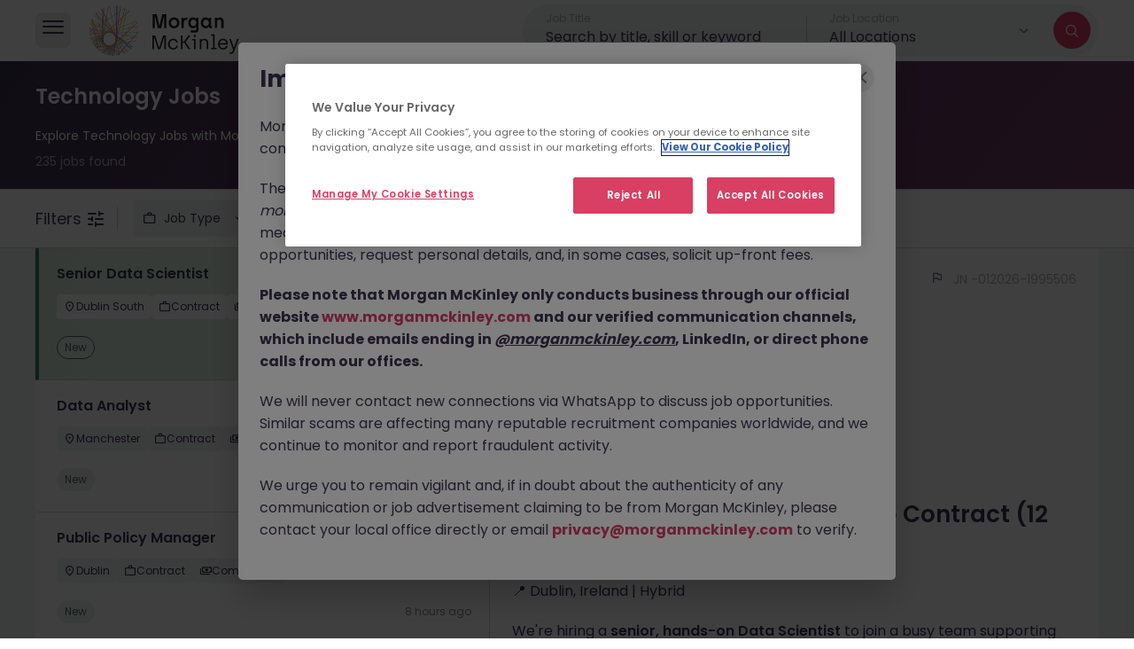

--- FILE ---
content_type: text/html; charset=utf-8
request_url: https://www.morganmckinley.com/jobs/discipline/technology-jobs-in-dublin-nbsp
body_size: 59691
content:
<!DOCTYPE html><html lang="en"><head><meta charSet="utf-8"/><meta name="viewport" content="width=device-width, initial-scale=1, maximum-scale=1"/><link rel="stylesheet" href="/_next/static/css/9ff24c161a83fea5.css" data-precedence="next"/><link rel="stylesheet" href="/_next/static/css/209d7d13c48f0391.css" data-precedence="next"/><link rel="stylesheet" href="/_next/static/css/20720a659c31249d.css" data-precedence="next"/><link rel="stylesheet" href="/_next/static/css/28eb46676706ba2d.css" data-precedence="next"/><link rel="preload" as="script" fetchPriority="low" href="/_next/static/chunks/webpack-758ec68c343ce340.js"/><script src="/_next/static/chunks/4bd1b696-6a17a90aa187fb79.js" async=""></script><script src="/_next/static/chunks/1684-11e37ff8caf5ac6e.js" async=""></script><script src="/_next/static/chunks/main-app-0ea22223c80b2832.js" async=""></script><script src="/_next/static/chunks/app/layout-354702e5d840782e.js" async=""></script><script src="/_next/static/chunks/22-ce0a7533671deac7.js" async=""></script><script src="/_next/static/chunks/1657-b427c5f5f11539be.js" async=""></script><script src="/_next/static/chunks/7584-f3141554d6a9019a.js" async=""></script><script src="/_next/static/chunks/app/error-94642e58e188de94.js" async=""></script><script src="/_next/static/chunks/app/not-found-8b02f2b6e95f1c04.js" async=""></script><script src="/_next/static/chunks/565-64fb78bea62076f7.js" async=""></script><script src="/_next/static/chunks/6239-4e893aadea5220a8.js" async=""></script><script src="/_next/static/chunks/3535-955a77cf5f51579b.js" async=""></script><script src="/_next/static/chunks/app/(global)/jobs/layout-3726c65a5844f00f.js" async=""></script><link rel="preload" href="https://www.googletagmanager.com/gtm.js?id=GTM-NC743PW" as="script"/><meta name="next-size-adjust" content=""/><title>Find Technology Jobs </title><meta name="description" content="Find Technology Jobs with Morgan McKinley. Apply for in-demand jobs in 2026."/><link rel="canonical" href="https://www.morganmckinley.com/jobs/discipline/technology-jobs-in-dublin-nbsp"/><meta property="og:title" content="Find Technology Jobs "/><meta property="og:description" content="Find Technology Jobs with Morgan McKinley. Apply for in-demand jobs in 2026."/><meta property="og:image" content="https://d2gkwf0gauw8z0.cloudfront.net/sites/default/files/og-images/technology-jobs.jpg"/><meta name="twitter:card" content="summary_large_image"/><meta name="twitter:title" content="Find Technology Jobs "/><meta name="twitter:description" content="Find Technology Jobs with Morgan McKinley. Apply for in-demand jobs in 2026."/><meta name="twitter:image" content="https://d2gkwf0gauw8z0.cloudfront.net/sites/default/files/og-images/technology-jobs.jpg"/><link rel="icon" href="/favicon.ico" type="image/x-icon" sizes="32x32"/><script>document.querySelectorAll('body link[rel="icon"], body link[rel="apple-touch-icon"]').forEach(el => document.head.appendChild(el))</script><script src="/_next/static/chunks/polyfills-42372ed130431b0a.js" noModule=""></script></head><body class="__className_6bee3b"><!--$?--><template id="B:0"></template><!--/$--><script src="/_next/static/chunks/webpack-758ec68c343ce340.js" async=""></script><div hidden id="S:0"><style>#nprogress{pointer-events:none}#nprogress .bar{background:#D83F63;position:fixed;z-index:1600;top: 0;left:0;width:100%;height:3px}#nprogress .peg{display:block;position:absolute;right:0;width:100px;height:100%;box-shadow:0 0 10px #D83F63,0 0 5px #D83F63;opacity:1;-webkit-transform:rotate(3deg) translate(0px,-4px);-ms-transform:rotate(3deg) translate(0px,-4px);transform:rotate(3deg) translate(0px,-4px)}#nprogress .spinner{display:block;position:fixed;z-index:1600;top: 15px;right:15px}#nprogress .spinner-icon{width:18px;height:18px;box-sizing:border-box;border:2px solid transparent;border-top-color:#D83F63;border-left-color:#D83F63;border-radius:50%;-webkit-animation:nprogress-spinner 400ms linear infinite;animation:nprogress-spinner 400ms linear infinite}.nprogress-custom-parent{overflow:hidden;position:relative}.nprogress-custom-parent #nprogress .bar,.nprogress-custom-parent #nprogress .spinner{position:absolute}@-webkit-keyframes nprogress-spinner{0%{-webkit-transform:rotate(0deg)}100%{-webkit-transform:rotate(360deg)}}@keyframes nprogress-spinner{0%{transform:rotate(0deg)}100%{transform:rotate(360deg)}}</style><div class="overlay"></div><header class="inner-header"><div class="container"><div class="hleft"><div class="hmain-nav-btn"><i class="icon-burger-menu"></i></div><div class="hlogo"><a href="/"><img alt="Morgan McKinley Recruitment" width="203" height="64" decoding="async" data-nimg="1" style="color:transparent" src="/assets/img/logo-black.svg"/></a></div></div><div id="hmain-nav" style="right:-100%"><div class="hmain-nav-prim"><div class="hmain-nav-prim-top"><div class="hmain-nav-close"><i class="icon-close"></i></div><div class="hlogo"><a href="/"><img alt="Morgan McKinley Recruitment" loading="lazy" width="180" height="60" decoding="async" data-nimg="1" style="color:transparent" src="/assets/img/logo-white.svg"/></a></div></div><div class="hmain-nav-prim-main"><ul><li class="nav-employers ">Employers</li><li class="nav-jobs active">Jobs</li><li class="nav-about ">About</li><li class="nav-resources ">Resources</li></ul><a href="/find-staff" class="mbtn mbtn-lg">Find Talent</a><a href="/jobseekers" class="mbtn mbtn-lg">Find a Job</a></div></div><div class="hmain-nav-sub"><span class="menu-back">Back</span><ul class="sub-employers "><li><a class="menu-overview" href="/employers"><div class="overview-wrap"><h4>Overview</h4><p>Learn more about our full talent services</p></div><span class="overview-arrow"></span></a></li><li><span class="submenu-title">Services</span><ul><li class="sub-recruitment has-sub  false">Recruitment solutions</li><li class="sub-executive"><a href="/employers/executive-search" target="_blank">Executive search</a></li><li class="sub-talent has-sub  false">Talent solutions</li></ul></li></ul><ul class="sub-jobs active"><li><a class="menu-overview" href="/jobseekers"><div class="overview-wrap"><h4>Overview</h4><p>Find your dream job</p></div><span class="overview-arrow"></span></a></li><li class="active"><a href="/jobs">Search all jobs</a></li><li class="sub-disciplines has-sub  ">Browse by disciplines</li><li class=""><a href="/contracting-jobs">Contracting Jobs</a></li><li class=""><a href="/meet-the-team">Meet our consultants</a></li><li class=""><a href="/jobs/send-us-your-cv">Send your cv</a></li><li class=""><a href="/legal/online-timesheets">Online Timesheets</a></li></ul><ul class="sub-about "><li><a class="menu-overview" href="/about"><div class="overview-wrap"><h4>Overview</h4><p>Learn more about us</p></div><span class="overview-arrow"></span></a></li><li class=""><a href="/about/our-work">Our work</a></li><li class=""><a href="/about/our-story">Our story</a></li><li class=""><a href="/about/our-purpose">Our purpose</a></li><li class=""><a href="/about/our-commitments">Our commitments</a></li><li class=""><a href="/about/our-group-capabilities">Our group capabilities</a></li></ul><ul class="sub-resources "><li><a class="menu-overview" href="/resources"><div class="overview-wrap"><h4>Overview</h4><p>Browse the latest topics, trends and insights</p></div><span class="overview-arrow"></span></a></li><li class="sub-topic has-sub  false">Browse by topic</li><li class="sub-type has-sub  false">Browse by type</li><li class=""><a href="/resources/job-description-templates">Job Description Templates</a></li><li class=""><a href="/salary-guide/calculator">Salary guide 2025</a></li></ul></div><div class="hmain-nav-child"><span class="menu-back">Back</span><ul class="child-employers-recruitment  "><li class=""><a href="/employers/recruitment-solutions">Recruitment Solutions Overview</a></li><li><span class="submenu-title">Services</span><ul><li class=""><a href="/employers/recruitment-solutions/permanent-recruitment">Permanent recruitment</a></li><li class=""><a href="/employers/recruitment-solutions/contract-recruitment">Contract recruitment</a></li></ul></li><li><span class="submenu-title">Expertise</span><ul><li class=""><a href="/employers/recruitment-solutions/technology-it-recruitment">Technology</a></li><li class=""><a href="/employers/recruitment-solutions/life-sciences-engineering-recruitment">Life Sciences &amp; Engineering</a></li><li class=""><a href="/employers/recruitment-solutions/projects-change-recruitment">Projects &amp; Change</a></li><li class=""><a href="/employers/recruitment-solutions/business-support-recruitment">Business Support</a></li><li class=""><a href="/employers/recruitment-solutions/accounting-finance-recruitment">Accounting &amp; Finance</a></li><li class=""><a href="/employers/recruitment-solutions/financial-services-recruitment">Banking &amp; Financial Services</a></li><li class=""><a href="/employers/recruitment-solutions/hr-recruitment">HR</a></li><li class=""><a href="/employers/recruitment-solutions/legal-risk-compliance-recruitment">Legal, Risk &amp; Compliance</a></li><li class=""><a href="/employers/recruitment-solutions/sales-marketing-recruitment">Sales &amp; Marketing</a></li><li class=""><a href="/employers/recruitment-solutions/supply-chain-procurement-recruitment">Supply Chain &amp; Procurement</a></li></ul></li></ul><ul class="child-employers-talent  "><li class=""><a href="/employers/talent-solutions">Talent Solutions Overview</a></li><li><span class="submenu-title">Services</span><ul><li class=""><a href="/employers/talent-solutions/recruitment-process-outsourcing-services">RPO (Recruitment Process Outsourcing)</a></li><li class=""><a href="/employers/talent-solutions/recruiter-as-a-service">Recruiter as a Service</a></li><li class=""><a href="/employers/talent-solutions/managed-staff-provision-services">Managed Staff Provision</a></li><li class=""><a href="/employers/talent-solutions/total-talent-solutions">Total Talent Solutions</a></li></ul></li><li class=""><a href="/employers/talent-solutions/about">About Us</a></li><li class=""><a href="/employers/talent-solutions/insights">Insights</a></li><li class=""><a href="/employers/talent-solutions/case-studies">Case Studies</a></li><li class=""><a href="/employers/talent-solutions/in-the-news">In The News</a></li><li class=""><a href="/employers/talent-solutions/contact-us">Contact</a></li></ul><ul class="child-jobs-disciplines "><li class=""><a href="/jobs/discipline/technology-jobs">Technology Jobs</a></li><li class=""><a href="/jobs/discipline/life-science-jobs">Life Science Jobs</a></li><li class=""><a href="/jobs/discipline/projects-change-jobs">Projects &amp; Change Jobs</a></li><li class=""><a href="/jobs/discipline/business-support-jobs">Business Support Jobs</a></li><li class=""><a href="/jobs/discipline/accounting-finance-jobs">Accounting &amp; Finance Jobs</a></li><li class=""><a href="/jobs/discipline/banking-financial-services-jobs">Banking &amp; Financial Services Jobs</a></li><li class=""><a href="/jobs/discipline/construction-jobs">Construction Jobs</a></li><li class=""><a href="/jobs/discipline/engineering-jobs">Engineering Jobs</a></li><li class=""><a href="/jobs/discipline/hr-jobs">HR Jobs</a></li><li class=""><a href="/jobs/discipline/legal-risk-compliance-jobs">Legal, Risk &amp; Compliance Jobs</a></li><li class=""><a href="/jobs/discipline/sales-marketing-jobs">Sales &amp; Marketing Jobs</a></li><li class=""><a href="/jobs/discipline/supply-chain-procurement-jobs">Supply Chain &amp; Procurement Jobs</a></li></ul><ul class="child-resources-topic  "><li class="career-advice&#x27;"><a href="/resources/career-advice">Career Advice</a></li><li class="diversity-inclusion&#x27;"><a href="/resources/diversity-inclusion">Diversity &amp; Inclusion</a></li><li class="employee-engagement&#x27;"><a href="/resources/employee-engagement">Employee Engagement</a></li><li class="future-work&#x27;"><a href="/resources/future-work">Future of Work</a></li><li class="hiring-process&#x27;"><a href="/resources/hiring-process">Hiring Process</a></li><li class="leadership&#x27;"><a href="/resources/leadership">Leadership</a></li><li class="salary-advice&#x27;"><a href="/resources/salary-advice">Salary Advice</a></li><li class="thought-leadership&#x27;"><a href="/resources/thought-leadership">Thought Leadership</a></li></ul><ul class="child-resources-type  "><li class="article&#x27;"><a href="/resources/article">Article</a></li><li class="ebooks-guides&#x27;"><a href="/resources/ebooks-guides">E-books &amp; Guides</a></li><li class="infographic&#x27;"><a href="/resources/infographic">Infographic</a></li><li class="podcast&#x27;"><a href="/resources/podcast">Podcast</a></li><li class="video&#x27;"><a href="/resources/video">Video</a></li><li class="webinar-event&#x27;"><a href="/resources/webinar-event">Webinars &amp; Events</a></li></ul><ul class="child-resources-salary "><li class=""><a href="/salary-guide">Overview</a></li><li class=""><a href="/salary-guide/calculator">Calculator</a></li><li class=""><a href="/salary-guide/market-insights">Market Insights</a></li></ul></div></div><section class="job-search-banner"><div class="job-search-form-wrap"><span class="back-to-job-list"><i class="icon-arrow-left"></i></span><div class="job-search-form  "><div class="job-search-field job-search-keyword"><div class="fieldset-wrap"><label for="job-title" class="field-title">Job Title</label><input type="text" placeholder="Search by title, skill or keyword" value=""/></div><ul class="autocomplete-list"></ul></div><div class="job-search-field dropdown"><label for="filter-location" class="field-title">Job Location</label><div class="custom-dropdown  "><button type="button" class="dropdown-toggle location-toggle" role="button" title="Job Location"><span class="location-option search-country-fld" style="text-transform:capitalize">All Locations</span><i class="icon-arrow-down"></i></button><div class="autocomplete-list"></div></div></div><div class="job-search-button"><i class="icon-search"></i></div></div></div></section></div></header><main><template id="P:1"></template><!--$--><!--/$--><!--$--><!--/$--></main></div><script>(self.__next_f=self.__next_f||[]).push([0])</script><script>self.__next_f.push([1,"1:\"$Sreact.fragment\"\n2:I[6063,[\"7177\",\"static/chunks/app/layout-354702e5d840782e.js\"],\"GoogleTagManager\"]\n3:\"$Sreact.suspense\"\n4:I[4638,[\"7177\",\"static/chunks/app/layout-354702e5d840782e.js\"],\"\"]\n5:I[7555,[],\"\"]\n6:I[1702,[\"22\",\"static/chunks/22-ce0a7533671deac7.js\",\"1657\",\"static/chunks/1657-b427c5f5f11539be.js\",\"7584\",\"static/chunks/7584-f3141554d6a9019a.js\",\"8039\",\"static/chunks/app/error-94642e58e188de94.js\"],\"default\"]\n7:I[1295,[],\"\"]\n8:I[1431,[\"22\",\"static/chunks/22-ce0a7533671deac7.js\",\"1657\",\"static/chunks/1657-b427c5f5f11539be.js\",\"7584\",\"static/chunks/7584-f3141554d6a9019a.js\",\"4345\",\"static/chunks/app/not-found-8b02f2b6e95f1c04.js\"],\"default\"]\nb:I[9665,[],\"MetadataBoundary\"]\nd:I[9665,[],\"OutletBoundary\"]\n10:I[4911,[],\"AsyncMetadataOutlet\"]\n12:I[9665,[],\"ViewportBoundary\"]\n14:I[6614,[],\"\"]\n15:I[4911,[],\"AsyncMetadata\"]\n18:I[4710,[\"22\",\"static/chunks/22-ce0a7533671deac7.js\",\"565\",\"static/chunks/565-64fb78bea62076f7.js\",\"6239\",\"static/chunks/6239-4e893aadea5220a8.js\",\"1657\",\"static/chunks/1657-b427c5f5f11539be.js\",\"7584\",\"static/chunks/7584-f3141554d6a9019a.js\",\"3535\",\"static/chunks/3535-955a77cf5f51579b.js\",\"5225\",\"static/chunks/app/(global)/jobs/layout-3726c65a5844f00f.js\"],\"default\"]\n1a:I[7584,[\"22\",\"static/chunks/22-ce0a7533671deac7.js\",\"565\",\"static/chunks/565-64fb78bea62076f7.js\",\"6239\",\"static/chunks/6239-4e893aadea5220a8.js\",\"1657\",\"static/chunks/1657-b427c5f5f11539be.js\",\"7584\",\"static/chunks/7584-f3141554d6a9019a.js\",\"3535\",\"static/chunks/3535-955a77cf5f51579b.js\",\"5225\",\"static/chunks/app/(global)/jobs/layout-3726c65a5844f00f.js\"],\"default\"]\n1c:I[411,[\"22\",\"static/chunks/22-ce0a7533671deac7.js\",\"565\",\"static/chunks/565-64fb78bea62076f7.js\",\"6239\",\"static/chunks/6239-4e893aadea5220a8.js\",\"1657\",\"static/chunks/1657-b427c5f5f11539be.js\",\"7584\",\"static/chunks/7584-f3141554d6a9019a.js\",\"3535\",\"static/chunks/3535-955a77cf5f51579b.js\",\"5225\",\"static/chunks/app/(global)/jobs/layout-3726c65a5844f00f.js\"],\"default\"]\n:HL[\"/_next/static/media/0484562807a97172-s.p.woff2\",\"font\",{\"crossOrigin\":\"\",\"type\":\"font"])</script><script>self.__next_f.push([1,"/woff2\"}]\n:HL[\"/_next/static/media/8888a3826f4a3af4-s.p.woff2\",\"font\",{\"crossOrigin\":\"\",\"type\":\"font/woff2\"}]\n:HL[\"/_next/static/media/b957ea75a84b6ea7-s.p.woff2\",\"font\",{\"crossOrigin\":\"\",\"type\":\"font/woff2\"}]\n:HL[\"/_next/static/media/eafabf029ad39a43-s.p.woff2\",\"font\",{\"crossOrigin\":\"\",\"type\":\"font/woff2\"}]\n:HL[\"/_next/static/css/9ff24c161a83fea5.css\",\"style\"]\n:HL[\"/_next/static/css/209d7d13c48f0391.css\",\"style\"]\n:HL[\"/_next/static/css/20720a659c31249d.css\",\"style\"]\n:HL[\"/_next/static/css/28eb46676706ba2d.css\",\"style\"]\n"])</script><script>self.__next_f.push([1,"0:{\"P\":null,\"b\":\"y_MMUFNGDjTVOYqTvELwh\",\"p\":\"\",\"c\":[\"\",\"jobs\",\"discipline\",\"technology-jobs-in-dublin-nbsp\"],\"i\":false,\"f\":[[[\"\",{\"children\":[\"(global)\",{\"children\":[\"jobs\",{\"children\":[\"discipline\",{\"children\":[[\"slug\",\"technology-jobs-in-dublin-nbsp\",\"c\"],{\"children\":[\"__PAGE__\",{}]}]}]}]}]},\"$undefined\",\"$undefined\",true],[\"\",[\"$\",\"$1\",\"c\",{\"children\":[[[\"$\",\"link\",\"0\",{\"rel\":\"stylesheet\",\"href\":\"/_next/static/css/9ff24c161a83fea5.css\",\"precedence\":\"next\",\"crossOrigin\":\"$undefined\",\"nonce\":\"$undefined\"}],[\"$\",\"link\",\"1\",{\"rel\":\"stylesheet\",\"href\":\"/_next/static/css/209d7d13c48f0391.css\",\"precedence\":\"next\",\"crossOrigin\":\"$undefined\",\"nonce\":\"$undefined\"}]],[\"$\",\"html\",null,{\"lang\":\"en\",\"children\":[[\"$\",\"$L2\",null,{\"gtmId\":\"GTM-NC743PW\"}],[\"$\",\"body\",null,{\"className\":\"__className_6bee3b\",\"children\":[\"$\",\"$3\",null,{\"children\":[[\"$\",\"$L4\",null,{\"color\":\"#D83F63\",\"showSpinner\":false}],[\"$\",\"$L5\",null,{\"parallelRouterKey\":\"children\",\"error\":\"$6\",\"errorStyles\":[],\"errorScripts\":[],\"template\":[\"$\",\"$L7\",null,{}],\"templateStyles\":\"$undefined\",\"templateScripts\":\"$undefined\",\"notFound\":[[\"$\",\"$L8\",null,{}],[]],\"forbidden\":\"$undefined\",\"unauthorized\":\"$undefined\"}]]}]}]]}]]}],{\"children\":[\"(global)\",[\"$\",\"$1\",\"c\",{\"children\":[null,[\"$\",\"$L5\",null,{\"parallelRouterKey\":\"children\",\"error\":\"$undefined\",\"errorStyles\":\"$undefined\",\"errorScripts\":\"$undefined\",\"template\":[\"$\",\"$L7\",null,{}],\"templateStyles\":\"$undefined\",\"templateScripts\":\"$undefined\",\"notFound\":\"$undefined\",\"forbidden\":\"$undefined\",\"unauthorized\":\"$undefined\"}]]}],{\"children\":[\"jobs\",[\"$\",\"$1\",\"c\",{\"children\":[null,\"$L9\"]}],{\"children\":[\"discipline\",[\"$\",\"$1\",\"c\",{\"children\":[null,[\"$\",\"$L5\",null,{\"parallelRouterKey\":\"children\",\"error\":\"$undefined\",\"errorStyles\":\"$undefined\",\"errorScripts\":\"$undefined\",\"template\":[\"$\",\"$L7\",null,{}],\"templateStyles\":\"$undefined\",\"templateScripts\":\"$undefined\",\"notFound\":\"$undefined\",\"forbidden\":\"$undefined\",\"unauthorized\":\"$undefined\"}]]}],{\"children\":[[\"slug\",\"technology-jobs-in-dublin-nbsp\",\"c\"],[\"$\",\"$1\",\"c\",{\"children\":[null,[\"$\",\"$L5\",null,{\"parallelRouterKey\":\"children\",\"error\":\"$undefined\",\"errorStyles\":\"$undefined\",\"errorScripts\":\"$undefined\",\"template\":[\"$\",\"$L7\",null,{}],\"templateStyles\":\"$undefined\",\"templateScripts\":\"$undefined\",\"notFound\":\"$undefined\",\"forbidden\":\"$undefined\",\"unauthorized\":\"$undefined\"}]]}],{\"children\":[\"__PAGE__\",[\"$\",\"$1\",\"c\",{\"children\":[\"$La\",[\"$\",\"$Lb\",null,{\"children\":\"$Lc\"}],[[\"$\",\"link\",\"0\",{\"rel\":\"stylesheet\",\"href\":\"/_next/static/css/20720a659c31249d.css\",\"precedence\":\"next\",\"crossOrigin\":\"$undefined\",\"nonce\":\"$undefined\"}],[\"$\",\"link\",\"1\",{\"rel\":\"stylesheet\",\"href\":\"/_next/static/css/28eb46676706ba2d.css\",\"precedence\":\"next\",\"crossOrigin\":\"$undefined\",\"nonce\":\"$undefined\"}]],[\"$\",\"$Ld\",null,{\"children\":[\"$Le\",\"$Lf\",[\"$\",\"$L10\",null,{\"promise\":\"$@11\"}]]}]]}],{},null,false]},null,false]},null,false]},null,false]},null,false]},null,false],[\"$\",\"$1\",\"h\",{\"children\":[null,[\"$\",\"$1\",\"qcz8bOo6cvAOTPVUNREyj\",{\"children\":[[\"$\",\"$L12\",null,{\"children\":\"$L13\"}],[\"$\",\"meta\",null,{\"name\":\"next-size-adjust\",\"content\":\"\"}]]}],null]}],false]],\"m\":\"$undefined\",\"G\":[\"$14\",\"$undefined\"],\"s\":false,\"S\":false}\n"])</script><script>self.__next_f.push([1,"c:[\"$\",\"$3\",null,{\"fallback\":null,\"children\":[\"$\",\"$L15\",null,{\"promise\":\"$@16\"}]}]\nf:null\n19:T51a,\u003cp\u003eMorgan McKinley has been made aware of scammers impersonating our brand and consultants in an attempt to defraud job seekers.\u003c/p\u003e\u003cp\u003eThese individuals are using \u003cb\u003efake websites and domains\u003c/b\u003e (such as \u003ci\u003emorganmckinleyjob.com\u003c/i\u003e or \u003ci\u003emorganmckinleyhire.com\u003c/i\u003e), they set up fraudulent social media profiles, and use messaging apps like WhatsApp to advertise fake job opportunities, request personal details, and, in some cases, solicit up-front fees.\u003c/p\u003e\u003cp\u003e\u003cb\u003ePlease note that Morgan McKinley only conducts business through our official website \u003ca href='https://www.morganmckinley.com'\u003ewww.morganmckinley.com\u003c/a\u003e and our verified communication channels, which include emails ending in \u003cu\u003e\u003ci\u003e@morganmckinley.com\u003c/i\u003e\u003c/u\u003e, LinkedIn, or direct phone calls from our offices.\u003c/b\u003e\u003c/p\u003e\u003cp\u003eWe will never contact new connections via WhatsApp to discuss job opportunities. Similar scams are affecting many reputable recruitment companies worldwide, and we continue to monitor and report fraudulent activity.\u003c/p\u003e\u003cp\u003eWe urge you to remain vigilant and, if in doubt about the authenticity of any communication or job advertisement claiming to be from Morgan McKinley, please contact your local office directly or email \u003ca href='mailto:privacy@morganmckinley.com'\u003e\u003cb\u003eprivacy@morganmckinley.com\u003c/b\u003e\u003c/a\u003e to verify.\u003c/p\u003e"])</script><script>self.__next_f.push([1,"9:[\"$L17\",[\"$\",\"main\",null,{\"children\":[\"$\",\"$L5\",null,{\"parallelRouterKey\":\"children\",\"error\":\"$undefined\",\"errorStyles\":\"$undefined\",\"errorScripts\":\"$undefined\",\"template\":[\"$\",\"$L7\",null,{}],\"templateStyles\":\"$undefined\",\"templateScripts\":\"$undefined\",\"notFound\":\"$undefined\",\"forbidden\":\"$undefined\",\"unauthorized\":\"$undefined\"}]}],[\"$\",\"$L18\",null,{\"dictionary\":{\"lang\":\"en\",\"recruitment\":\"Recruitment\",\"job_title\":\"Job Title\",\"job_title_field_placeholder\":\"Search by title, skill or keyword\",\"job_location\":\"Job Location\",\"location\":\"Location\",\"select_location\":\"All Locations\",\"filters\":\"Filters\",\"job_type\":\"Job Type\",\"salary\":\"Salary\",\"salary_filter_title\":\"Salary\",\"specialisation\":\"Specialisation\",\"industry\":\"Industry\",\"remote_onsite\":\"Remote / On-Site\",\"all_jobs\":\"All Jobs\",\"search_results\":\"Search Results\",\"clear_all\":\"Clear All\",\"jobs\":\"Jobs\",\"jobs_in\":\"Jobs in\",\"in\":\"in\",\"of\":\"of\",\"date_posted\":\"Most recent\",\"relevance\":\"Relevance\",\"share\":\"Share\",\"share_this_job\":\"Share this job\",\"apply_now\":\"Apply Now\",\"loading\":\"Loading...\",\"competitive\":\"Competitive\",\"job_description\":\"About the job\",\"posted\":\"Posted\",\"just_now\":\"now\",\"second_ago\":\"second ago\",\"minute_ago\":\"minute ago\",\"hour_ago\":\"hour ago\",\"day_ago\":\"day ago\",\"week_ago\":\"week ago\",\"month_ago\":\"month ago\",\"seconds_ago\":\"seconds ago\",\"minutes_ago\":\"minutes ago\",\"hours_ago\":\"hours ago\",\"days_ago\":\"days ago\",\"weeks_ago\":\"weeks ago\",\"months_ago\":\"months ago\",\"ago\":\"ago\",\"results_found\":\"results found\",\"jobs_found\":\"jobs found\",\"job_found\":\"job found\",\"reset\":\"Reset\",\"cancel\":\"Cancel\",\"apply\":\"Apply\",\"search_specialisation\":\"Search Specialisation\",\"search_industry\":\"Search Industry\",\"search_location\":\"Search Location\",\"min_salary\":\"Min\",\"max_salary\":\"Max\",\"no_results_found\":\"No results found\",\"no_results_found_content\":\"No results were found for the following search term, please try changing the filters or search term.\",\"no_results_side_panel_title\":\"Can't find what you are looking for\",\"no_results_side_panel_content\":\"If you can't find the job you are looking for then send us your CV and we will get back to you.\",\"send_cv\":\"Send CV\",\"back_to_job_search\":\"Back to job search\",\"recommended_jobs\":\"Recommended jobs for you\",\"jobs_interested_in\":\"Latest job opportunities\",\"oops\":\"Oops!\",\"not_found_title\":\"404 - Page not found.\",\"not_found_description\":\"The page you are looking for can't be found or is temporarily unavailable. Please check again later.\",\"go_back_to_search\":\"Go back to job search\",\"job_expired_title\":\"Payroll Assistant JN -032024-1958059 - Sorry this Position is No Longer Available \",\"job_expired_description\":\"This job opportunity for a Payroll Assistant JN -032024-1958059 is no longer available. It may have been filled or removed by the employer. But don’t worry, Morgan McKinley has plenty of exciting roles waiting for you. Explore similar opportunities or refine your job search by location, industry, or contract type to find your next move.\",\"new\":\"New\",\"view\":\"View\",\"view_more\":\"View more\",\"english\":\"English\",\"japanese\":\"Japanese\",\"view_in_english\":\"View in English\",\"view_in_japanese\":\"日本語で読む\",\"basic-level\":\"Basic Level\",\"basic\":\"Basic Level\",\"conversational\":\"Conversational\",\"intermediate-business\":\"Intermediate/Business\",\"fluent\":\"Fluent\",\"native\":\"Native\",\"back_to_job_details\":\"View job details\",\"view_job_details\":\"View job details\",\"applying_to\":\"Applying to\",\"applied_to\":\"Applied to\",\"remove\":\"Remove\",\"copy\":\"Copy link\",\"copied\":\"Copied\",\"application_form\":\"Application form\",\"form_step_1_header\":\"Personal Details\",\"form_step_2_header\":\"Upload CV\",\"form_step_2_header_ca\":\"Upload Resume\",\"send_us_your_cv_title\":\"Send us your CV\",\"send_us_your_cv_title_ca\":\"Send us your Resume\",\"send_us_your_cv_intro\":\"You will join our extensive talent network granting you access to exclusive opportunities before they go to market.\",\"send_us_your_cv_thankyou_title\":\"CV Sent\",\"send_us_your_cv_thankyou_title_ca\":\"Resume Sent\",\"cv_file_limit_info\":\"Files must be less than \u003cspan\u003e4 MB\u003c/span\u003e\",\"cv_file_limit_info_size\":\"4 MB\",\"cv_file_allowed_types_info\":\"Allowed file types: \u003cspan\u003epdf, docx, doc\u003c/span\u003e\",\"cv_file_allowed_types\":\"pdf, docx, doc\",\"upload_cv\":\"Upload CV\",\"upload_cv_ca\":\"Upload Resume\",\"upload_your_cv\":\"Upload your CV\",\"upload_your_cv_ca\":\"Upload your Resume\",\"first_name\":\"First Name\",\"last_name\":\"Last Name\",\"email_address\":\"Email Address\",\"confirm_email_address\":\"Confirm Email Address\",\"city\":\"City\",\"select_country\":\"Select Country\",\"application_consent\":\"I consent to Morgan McKinley processing my personal information in accordance with the Morgan McKinley\",\"privacy_statement\":\"Privacy Statement\",\"next\":\"Next\",\"go_back\":\"Go Back\",\"submit\":\"Submit\",\"invalid_name\":\"Please enter valid name\",\"first_name_required\":\"Please enter your first name\",\"last_name_required\":\"Please enter your last name\",\"email_address_required\":\"Please enter your email address\",\"invalid_email_address\":\"Please enter a valid email address\",\"country_required\":\"Please select a country\",\"must_agree_terms\":\"Please check the privacy consent checkbox before submitting the form\",\"emails_dont_match\":\"Email address and confirmation email address do not match\",\"cv_file_required\":\"Please upload a file less than or equal to 4MB\",\"invalid_cv_file_type\":\"Please upload a file only in the allowed formats (doc, docx and pdf)\",\"cv_file_size_error\":\"Please upload a file less than or equal to 4MB\",\"thank_you_header\":\"Thank you for your application.\",\"thank_you_content\":\"We are delighted to help you in the next step in your career. We will review your application and will be in touch shortly. If you have any questions please feel free to call us.\",\"continue\":\"Continue\",\"consultant_details\":\"Consultant Details\",\"view_consultant_profile\":\"View consultant profile\",\"employers\":\"Employers\",\"resources\":\"Resources\",\"about\":\"About\",\"legal\":\"Legal\",\"manage_your_cookies\":\"Manage your cookies\",\"save_application_error\":\"Error saving application. Please try again.\",\"save_file_error\":\"Error uploading file. Please try again.\",\"recaptcha_error\":\"Invalid submission. Please try again!\",\"menu\":{\"employers\":\"Employers\",\"jobs\":\"Jobs\",\"about\":\"About\",\"resources\":\"Resources\",\"find_talent\":\"Find Talent\",\"find_a_job\":\"Find a Job\",\"back\":\"Back\",\"overview\":\"Overview\",\"about_learn_more\":\"Learn more about us\",\"our_work\":\"Our work\",\"our_story\":\"Our story\",\"our_purpose\":\"Our purpose\",\"our_commitments\":\"Our commitments\",\"our_group_capabilities\":\"Our group capabilities\",\"career_advice\":\"Career Advice\",\"diversity_inclusion\":\"Diversity \u0026 Inclusion\",\"employee_engagement\":\"Employee Engagement\",\"future_of_work\":\"Future of Work\",\"hiring_process\":\"Hiring Process\",\"leadership\":\"Leadership\",\"salary_advice\":\"Salary Advice\",\"thought_leadership\":\"Thought Leadership\",\"article\":\"Article\",\"ebooks_guides\":\"E-books \u0026 Guides\",\"infographic\":\"Infographic\",\"podcast\":\"Podcast\",\"video\":\"Video\",\"webinars_events\":\"Webinars \u0026 Events\",\"technology_jobs\":\"Technology Jobs\",\"accounting_finance_jobs\":\"Accounting \u0026 Finance Jobs\",\"life_science_engg_jobs\":\"Life Sciences \u0026 Engineering Jobs\",\"project_change_jobs\":\"Projects \u0026 Change Jobs\",\"consulting_project_change_jobs\":\"Consulting, Projects \u0026 Change Jobs\",\"business_support_jobs\":\"Business Support Jobs\",\"banking_fin_services_jobs\":\"Banking \u0026 Financial Services Jobs\",\"hr_jobs\":\"HR Jobs\",\"legal_risk_compliance_jobs\":\"Legal, Risk \u0026 Compliance Jobs\",\"sales_marketing_jobs\":\"Sales \u0026 Marketing Jobs\",\"supply_chain_procurement_jobs\":\"Supply Chain \u0026 Procurement Jobs\",\"industrial_automotive_jobs\":\"Industrial \u0026 Automotive Jobs\",\"ts_learn_more\":\"Learn more about our full talent services\",\"services\":\"Services\",\"recruitment_solutions\":\"Recruitment solutions\",\"executive_search\":\"Executive search\",\"talent_solutions\":\"Talent solutions\",\"es_overview\":\"Executive Search Overview\",\"what_we_do\":\"What we do\",\"our_services\":\"Our Services\",\"our_expertise\":\"Our Expertise\",\"how_we_work\":\"How we work\",\"who_we_are\":\"Who we are\",\"case_studies\":\"Case studies\",\"contact\":\"Contact\",\"find_your_dream_job\":\"Find your dream job\",\"search_all_jobs\":\"Search all jobs\",\"browse_by_disciplines\":\"Browse by disciplines\",\"contracting_jobs\":\"Contracting Jobs\",\"meet_our_consultants\":\"Meet our consultants\",\"send_us_your_resume\":\"Send us your resume\",\"send_your_cv\":\"Send your cv\",\"timesheets\":\"Timesheets\",\"manual_timesheets\":\"Manual Timesheets\",\"online_timesheets\":\"Online Timesheets\",\"rs_overview\":\"Recruitment Solutions Overview\",\"permanent_recruitment\":\"Permanent recruitment\",\"contract_recruitment\":\"Contract recruitment\",\"expertise\":\"Expertise\",\"technology\":\"Technology\",\"accounting_finance\":\"Accounting \u0026 Finance\",\"life_science_engineering\":\"Life Sciences \u0026 Engineering\",\"project_change\":\"Projects \u0026 Change\",\"business_support\":\"Business Support\",\"banking_financial_services\":\"Banking \u0026 Financial Services\",\"hr\":\"HR\",\"legal_risk_compliance\":\"Legal, Risk \u0026 Compliance\",\"sales_marketing\":\"Sales \u0026 Marketing\",\"supply_chain_procurement\":\"Supply Chain \u0026 Procurement\",\"browse_latest_topics_insights\":\"Browse the latest topics, trends and insights\",\"browse_by_topic\":\"Browse by topic\",\"browse_by_type\":\"Browse by type\",\"job_description_templates\":\"Job Description Templates\",\"salary_guide_2025\":\"Salary guide 2025\",\"calculator\":\"Calculator\",\"market_insights\":\"Market Insights\",\"ts_overview\":\"Talent Solutions Overview\",\"rpo\":\"RPO (Recruitment Process Outsourcing)\",\"managed_staffing_provision\":\"Managed Staff Provision\",\"project_recruitment\":\"Project Recruitment\",\"embedded_talent\":\"Embedded Talent\",\"resource_augumentation\":\"Resource Augmentation\",\"managed_services\":\"Managed Services\",\"tts\":\"Total Talent Solutions\",\"insights\":\"Insights\",\"ts_about\":\"About Us\",\"ts_in_the_news\":\"In The News\"},\"scm_title\":\"Important Security Notice\",\"scm_content\":\"$19\"}}]]\n"])</script><script>self.__next_f.push([1,"17:[[\"$\",\"div\",null,{\"className\":\"overlay\"}],[\"$\",\"header\",null,{\"className\":\"inner-header\",\"children\":[\"$\",\"div\",null,{\"className\":\"container\",\"children\":[[\"$\",\"$L1a\",null,{\"dictionary\":\"$9:2:props:dictionary\",\"countryCode\":null}],\"$L1b\"]}]}],[\"$\",\"$L1c\",null,{\"mobileVersion\":true,\"facets\":{\"count\":1590,\"ss_job_country_name\":{\"buckets\":[{\"val\":\"Ireland\",\"count\":683},{\"val\":\"Japan\",\"count\":402},{\"val\":\"United Kingdom\",\"count\":264},{\"val\":\"Hong Kong SAR China\",\"count\":180},{\"val\":\"Singapore\",\"count\":33},{\"val\":\"Australia\",\"count\":16},{\"val\":\"Canada\",\"count\":5},{\"val\":\"China\",\"count\":5},{\"val\":\"India\",\"count\":1},{\"val\":\"Malta\",\"count\":1}]},\"ss_job_main_city\":{\"buckets\":[{\"val\":\"tokyo\",\"count\":377},{\"val\":\"dublin\",\"count\":318},{\"val\":\"cork\",\"count\":228},{\"val\":\"london\",\"count\":123},{\"val\":\"hong kong\",\"count\":94},{\"val\":\"hong kong island\",\"count\":27},{\"val\":\"limerick\",\"count\":21},{\"val\":\"clare\",\"count\":20},{\"val\":\"singapore\",\"count\":20},{\"val\":\"bristol\",\"count\":16},{\"val\":\"kowloon\",\"count\":16},{\"val\":\"new south wales\",\"count\":16},{\"val\":\"west sussex\",\"count\":15},{\"val\":\"singapore river\",\"count\":13},{\"val\":\"surrey\",\"count\":13},{\"val\":\"yau tsim mong district\",\"count\":12},{\"val\":\"galway\",\"count\":10},{\"val\":\"waterford\",\"count\":10},{\"val\":\"kerry\",\"count\":9},{\"val\":\"somerset\",\"count\":9},{\"val\":\"bedfordshire\",\"count\":8},{\"val\":\"eastern district\",\"count\":8},{\"val\":\"yokohama\",\"count\":8},{\"val\":\"buckinghamshire\",\"count\":7},{\"val\":\"central and western district\",\"count\":7},{\"val\":\"greater manchester\",\"count\":7},{\"val\":\"tipperary\",\"count\":7},{\"val\":\"kildare\",\"count\":6},{\"val\":\"meath\",\"count\":6},{\"val\":\"northamptonshire\",\"count\":6},{\"val\":\"oxfordshire\",\"count\":6},{\"val\":\"westmeath\",\"count\":6},{\"val\":\"berkshire\",\"count\":5},{\"val\":\"county dublin\",\"count\":5},{\"val\":\"east sussex\",\"count\":5},{\"val\":\"shanghai\",\"count\":5},{\"val\":\"sligo\",\"count\":5},{\"val\":\"wiltshire\",\"count\":5},{\"val\":\"gloucestershire\",\"count\":4},{\"val\":\"kilkenny\",\"count\":4},{\"val\":\"louth\",\"count\":4},{\"val\":\"ontario\",\"count\":4},{\"val\":\"wexford\",\"count\":4},{\"val\":\"wicklow\",\"count\":4},{\"val\":\"中西區\",\"count\":4},{\"val\":\"carlow\",\"count\":3},{\"val\":\"cavan\",\"count\":3},{\"val\":\"greater london\",\"count\":3},{\"val\":\"lancashire\",\"count\":3},{\"val\":\"sha tin district\",\"count\":3},{\"val\":\"southern district\",\"count\":3},{\"val\":\"chiba\",\"count\":2},{\"val\":\"county antrim\",\"count\":2},{\"val\":\"ichikawa\",\"count\":2},{\"val\":\"laois\",\"count\":2},{\"val\":\"offaly\",\"count\":2},{\"val\":\"okayama\",\"count\":2},{\"val\":\"osaka\",\"count\":2},{\"val\":\"sham shui po district\",\"count\":2},{\"val\":\"tokyo prefecture\",\"count\":2},{\"val\":\"wan chai district\",\"count\":2},{\"val\":\"west yorkshire\",\"count\":2},{\"val\":\"aberdeen\",\"count\":1},{\"val\":\"cardiff\",\"count\":1},{\"val\":\"cheshire\",\"count\":1},{\"val\":\"county cork\",\"count\":1},{\"val\":\"donegal\",\"count\":1},{\"val\":\"dorset\",\"count\":1},{\"val\":\"east riding of yorkshire\",\"count\":1},{\"val\":\"edinburgh\",\"count\":1},{\"val\":\"fukuoka\",\"count\":1},{\"val\":\"fukushima\",\"count\":1},{\"val\":\"hiroshima\",\"count\":1},{\"val\":\"india\",\"count\":1},{\"val\":\"inzai\",\"count\":1},{\"val\":\"ireland\",\"count\":1},{\"val\":\"kagawa\",\"count\":1},{\"val\":\"kent\",\"count\":1},{\"val\":\"kwun tong district\",\"count\":1},{\"val\":\"mayo\",\"count\":1},{\"val\":\"milton keynes\",\"count\":1},{\"val\":\"munster\",\"count\":1},{\"val\":\"nagoya\",\"count\":1},{\"val\":\"new territories\",\"count\":1},{\"val\":\"north yorkshire\",\"count\":1},{\"val\":\"nottinghamshire\",\"count\":1},{\"val\":\"nova scotia\",\"count\":1},{\"val\":\"renfrewshire\",\"count\":1},{\"val\":\"sendai\",\"count\":1},{\"val\":\"warwickshire\",\"count\":1},{\"val\":\"Éire\",\"count\":1}]},\"ss_job_city\":{\"buckets\":[{\"val\":\"Tokyo\",\"count\":377},{\"val\":\"Dublin\",\"count\":164},{\"val\":\"Cork\",\"count\":159},{\"val\":\"Hong Kong\",\"count\":94},{\"val\":\"Cork City\",\"count\":64},{\"val\":\"London\",\"count\":61},{\"val\":\"City of London\",\"count\":57},{\"val\":\"Dublin City Centre\",\"count\":53},{\"val\":\"Singapore\",\"count\":33},{\"val\":\"Dublin South\",\"count\":30},{\"val\":\"Dún Laoghaire\",\"count\":28},{\"val\":\"Hong Kong Island\",\"count\":27},{\"val\":\"Dublin North\",\"count\":23},{\"val\":\"Limerick\",\"count\":21},{\"val\":\"Bristol\",\"count\":16},{\"val\":\"Kowloon\",\"count\":16},{\"val\":\"Shannon\",\"count\":15},{\"val\":\"Dublin West\",\"count\":12},{\"val\":\"England\",\"count\":12},{\"val\":\"Sydney\",\"count\":11},{\"val\":\"Galway\",\"count\":10},{\"val\":\"Waterford\",\"count\":10},{\"val\":\"Milton Keynes\",\"count\":8},{\"val\":\"Quarry Bay\",\"count\":8},{\"val\":\"Yokohama\",\"count\":8},{\"val\":\"Manchester\",\"count\":7},{\"val\":\"Athlone\",\"count\":6},{\"val\":\"Northampton\",\"count\":6},{\"val\":\"Tsim Sha Tsui\",\"count\":6},{\"val\":\"Yau Tsim Mong District\",\"count\":6},{\"val\":\"Bath\",\"count\":5},{\"val\":\"Clare\",\"count\":5},{\"val\":\"Crawley\",\"count\":5},{\"val\":\"Dublin City\",\"count\":5},{\"val\":\"Horsham\",\"count\":5},{\"val\":\"Kerry\",\"count\":5},{\"val\":\"Meath\",\"count\":5},{\"val\":\"Shanghai\",\"count\":5},{\"val\":\"Sligo\",\"count\":5},{\"val\":\"Tipperary\",\"count\":5},{\"val\":\"Brighton\",\"count\":4},{\"val\":\"Kilkenny\",\"count\":4},{\"val\":\"Sydney CBD\",\"count\":4},{\"val\":\"Wexford\",\"count\":4},{\"val\":\"中西區\",\"count\":4},{\"val\":\"Bedford\",\"count\":3},{\"val\":\"Carlow\",\"count\":3},{\"val\":\"Cavan\",\"count\":3},{\"val\":\"Central\",\"count\":3},{\"val\":\"Central and Western District\",\"count\":3},{\"val\":\"Chippenham\",\"count\":3},{\"val\":\"Greater London\",\"count\":3},{\"val\":\"Kildare\",\"count\":3},{\"val\":\"Lucan\",\"count\":3},{\"val\":\"Luton\",\"count\":3},{\"val\":\"Naas\",\"count\":3},{\"val\":\"Reading\",\"count\":3},{\"val\":\"Rishton\",\"count\":3},{\"val\":\"Tadworth\",\"count\":3},{\"val\":\"Uxbridge\",\"count\":3},{\"val\":\"Bedfordshire\",\"count\":2},{\"val\":\"Belfast\",\"count\":2},{\"val\":\"Bicester\",\"count\":2},{\"val\":\"Bray\",\"count\":2},{\"val\":\"Chiba\",\"count\":2},{\"val\":\"Clonmel\",\"count\":2},{\"val\":\"Cyberport\",\"count\":2},{\"val\":\"Drogheda\",\"count\":2},{\"val\":\"East Grinstead\",\"count\":2},{\"val\":\"Fo Tan\",\"count\":2},{\"val\":\"Gloucester\",\"count\":2},{\"val\":\"Godalming\",\"count\":2},{\"val\":\"Hassocks\",\"count\":2},{\"val\":\"Ichikawa\",\"count\":2},{\"val\":\"Killarney\",\"count\":2},{\"val\":\"Lai Chi Kok\",\"count\":2},{\"val\":\"Leeds\",\"count\":2},{\"val\":\"Louth\",\"count\":2},{\"val\":\"Maidenhead\",\"count\":2},{\"val\":\"Okayama\",\"count\":2},{\"val\":\"Osaka\",\"count\":2},{\"val\":\"Oxford\",\"count\":2},{\"val\":\"Reigate\",\"count\":2},{\"val\":\"Swords\",\"count\":2},{\"val\":\"Tallaght\",\"count\":2},{\"val\":\"Tokyo Prefecture\",\"count\":2},{\"val\":\"Toronto\",\"count\":2},{\"val\":\"Tralee\",\"count\":2},{\"val\":\"Wan Chai\",\"count\":2},{\"val\":\"West Cork\",\"count\":2},{\"val\":\"Weybridge\",\"count\":2},{\"val\":\"Wicklow\",\"count\":2},{\"val\":\"Aberdeen\",\"count\":1},{\"val\":\"Banbury\",\"count\":1},{\"val\":\"Barnet\",\"count\":1},{\"val\":\"Cardiff\",\"count\":1},{\"val\":\"Carrigaline\",\"count\":1},{\"val\":\"Caterham\",\"count\":1},{\"val\":\"Cheltenham\",\"count\":1},{\"val\":\"Chester\",\"count\":1},{\"val\":\"Clevedon\",\"count\":1},{\"val\":\"Clonakilty\",\"count\":1},{\"val\":\"Coleshill\",\"count\":1},{\"val\":\"Dorset\",\"count\":1},{\"val\":\"Duleek\",\"count\":1},{\"val\":\"East Cork\",\"count\":1},{\"val\":\"Edinburgh\",\"count\":1},{\"val\":\"Fairford\",\"count\":1},{\"val\":\"Fermoy\",\"count\":1},{\"val\":\"Fukuoka\",\"count\":1},{\"val\":\"Fukushima\",\"count\":1},{\"val\":\"Gatwick\",\"count\":1},{\"val\":\"Guildford\",\"count\":1},{\"val\":\"Halifax County\",\"count\":1},{\"val\":\"Hiroshima\",\"count\":1},{\"val\":\"India\",\"count\":1},{\"val\":\"Inzai\",\"count\":1},{\"val\":\"Ireland\",\"count\":1},{\"val\":\"Kagawa\",\"count\":1},{\"val\":\"Kent\",\"count\":1},{\"val\":\"Kingston Upon Hull\",\"count\":1},{\"val\":\"Kowloon Bay\",\"count\":1},{\"val\":\"Laois\",\"count\":1},{\"val\":\"Letterkenny\",\"count\":1},{\"val\":\"Malta\",\"count\":1},{\"val\":\"Mayo\",\"count\":1},{\"val\":\"Munster\",\"count\":1},{\"val\":\"Nagoya\",\"count\":1},{\"val\":\"New South Wales\",\"count\":1},{\"val\":\"New Territories\",\"count\":1},{\"val\":\"North York\",\"count\":1},{\"val\":\"North Yorkshire\",\"count\":1},{\"val\":\"Nottingham\",\"count\":1},{\"val\":\"Offaly\",\"count\":1},{\"val\":\"Paisley\",\"count\":1},{\"val\":\"Polegate\",\"count\":1},{\"val\":\"Portarlington\",\"count\":1},{\"val\":\"Radstock\",\"count\":1},{\"val\":\"Scarborough\",\"count\":1},{\"val\":\"Sendai\",\"count\":1},{\"val\":\"Sha Tin District\",\"count\":1},{\"val\":\"Sheung Wan\",\"count\":1},{\"val\":\"Somerset\",\"count\":1},{\"val\":\"South West England\",\"count\":1},{\"val\":\"Surrey\",\"count\":1},{\"val\":\"Swindon\",\"count\":1},{\"val\":\"Trowbridge\",\"count\":1},{\"val\":\"Tullamore\",\"count\":1},{\"val\":\"Tyrrelstown\",\"count\":1},{\"val\":\"Wantage\",\"count\":1},{\"val\":\"Woking\",\"count\":1},{\"val\":\"Wong Chuk Hang\",\"count\":1},{\"val\":\"Woodford Green\",\"count\":1},{\"val\":\"Yeovil\",\"count\":1},{\"val\":\"Éire\",\"count\":1}]},\"ss_job_type\":{\"buckets\":[{\"val\":\"Permanent\",\"count\":1154},{\"val\":\"Contract\",\"count\":369},{\"val\":\"Temporary\",\"count\":67}]},\"sm_job_category_list\":{\"buckets\":[{\"val\":\"Accounting \u0026 Finance\",\"count\":365},{\"val\":\"Technology\",\"count\":235},{\"val\":\"Banking \u0026 Financial Services\",\"count\":183},{\"val\":\"Life Science\",\"count\":176},{\"val\":\"HR\",\"count\":117},{\"val\":\"Sales \u0026 Marketing\",\"count\":112},{\"val\":\"Engineering\",\"count\":108},{\"val\":\"Business Support\",\"count\":96},{\"val\":\"Accounting \u0026 Finance \u003e Financial Accounting \u0026 Reporting\",\"count\":84},{\"val\":\"Projects \u0026 Change\",\"count\":82},{\"val\":\"Legal, Risk \u0026 Compliance\",\"count\":74},{\"val\":\"Life Science \u003e Quality \u0026 Validation\",\"count\":73},{\"val\":\"Accounting \u0026 Finance \u003e Finance Management\",\"count\":68},{\"val\":\"Supply Chain \u0026 Procurement\",\"count\":63},{\"val\":\"Business Support \u003e Administration\",\"count\":56},{\"val\":\"HR \u003e Recruitment\",\"count\":49},{\"val\":\"Construction\",\"count\":44},{\"val\":\"Accounting \u0026 Finance \u003e Credit Control\",\"count\":42},{\"val\":\"Technology \u003e Project Management\",\"count\":40},{\"val\":\"Technology \u003e Data \u0026 Analytics\",\"count\":36},{\"val\":\"Technology \u003e Software Development\",\"count\":35},{\"val\":\"Accounting \u0026 Finance \u003e Financial Planning \u0026 Analysis\",\"count\":32},{\"val\":\"Construction \u003e Construction\",\"count\":32},{\"val\":\"Accounting \u0026 Finance \u003e Audit\",\"count\":30},{\"val\":\"Accounting \u0026 Finance \u003e Personal \u0026 Employment Tax\",\"count\":30},{\"val\":\"Banking \u0026 Financial Services \u003e Sales/Relationship Management\",\"count\":30},{\"val\":\"Sales \u0026 Marketing \u003e Business Development\",\"count\":30},{\"val\":\"Engineering \u003e Manufacturing\",\"count\":29},{\"val\":\"Accounting \u0026 Finance \u003e Management Accounting \u0026 Reporting\",\"count\":28},{\"val\":\"Banking \u0026 Financial Services \u003e Banking Operations\",\"count\":27},{\"val\":\"Technology \u003e Software Engineering\",\"count\":27},{\"val\":\"Banking \u0026 Financial Services \u003e Client Services\",\"count\":26},{\"val\":\"HR \u003e HR Administration\",\"count\":26},{\"val\":\"HR \u003e HR Business Partnering\",\"count\":25},{\"val\":\"Engineering \u003e Process Engineering\",\"count\":24},{\"val\":\"Accounting \u0026 Finance \u003e Finance Projects\",\"count\":23},{\"val\":\"Accounting \u0026 Finance \u003e Tax\",\"count\":23},{\"val\":\"Banking \u0026 Financial Services \u003e Banking \u0026 Insurance Operations\",\"count\":22},{\"val\":\"Life Science \u003e Medical Device - Commercial - Sales\",\"count\":22},{\"val\":\"Banking \u0026 Financial Services \u003e Global Markets Front Office\",\"count\":21},{\"val\":\"Projects \u0026 Change \u003e Project Management\",\"count\":21},{\"val\":\"Supply Chain \u0026 Procurement \u003e Logistics / Warehouse\",\"count\":21},{\"val\":\"Technology \u003e Cyber Security\",\"count\":21},{\"val\":\"HR \u003e Compensation \u0026 Benefits\",\"count\":20},{\"val\":\"Engineering \u003e Electrical \u0026 Mechanical\",\"count\":19},{\"val\":\"Life Science \u003e Medical Device - Commercial - Marketing\",\"count\":19},{\"val\":\"Engineering \u003e Project Management\",\"count\":18},{\"val\":\"HR \u003e Talent Management\",\"count\":18},{\"val\":\"Sales \u0026 Marketing \u003e Account Manager\",\"count\":18},{\"val\":\"Accounting \u0026 Finance \u003e Newly/Part Qualified\",\"count\":17},{\"val\":\"Accounting \u0026 Finance \u003e Human Capital Tax\",\"count\":16},{\"val\":\"Engineering \u003e Maintenance\",\"count\":16},{\"val\":\"Technology \u003e Infrastructure\",\"count\":16},{\"val\":\"HR \u003e HR Analytics \u0026 Reporting\",\"count\":15},{\"val\":\"Projects \u0026 Change \u003e Business Analysis\",\"count\":15},{\"val\":\"Sales \u0026 Marketing \u003e Sales Operations\",\"count\":15},{\"val\":\"Supply Chain \u0026 Procurement \u003e Production Operations\",\"count\":15},{\"val\":\"Technology \u003e DevOps\",\"count\":15},{\"val\":\"Business Support \u003e Customer Service and Contact Centre\",\"count\":14},{\"val\":\"Supply Chain \u0026 Procurement \u003e Planning\",\"count\":14},{\"val\":\"Supply Chain \u0026 Procurement \u003e Supply Chain\",\"count\":14},{\"val\":\"Technology \u003e IT Leadership\",\"count\":14},{\"val\":\"Accounting \u0026 Finance \u003e Corporate Finance / M\u0026A\",\"count\":13},{\"val\":\"Accounting \u0026 Finance \u003e Payroll\",\"count\":13},{\"val\":\"Banking \u0026 Financial Services \u003e Capital Markets Front Office\",\"count\":13},{\"val\":\"Banking \u0026 Financial Services \u003e Operations\",\"count\":13},{\"val\":\"Legal, Risk \u0026 Compliance \u003e In-house Legal\",\"count\":13},{\"val\":\"Life Science \u003e Pharmaceutical - Commercial - Marketing\",\"count\":13},{\"val\":\"Projects \u0026 Change \u003e Programme Management\",\"count\":13},{\"val\":\"Supply Chain \u0026 Procurement \u003e Procurement and Purchasing\",\"count\":13},{\"val\":\"Accounting \u0026 Finance \u003e Shared Service Centre\",\"count\":12},{\"val\":\"Legal, Risk \u0026 Compliance \u003e Regulatory Compliance\",\"count\":12},{\"val\":\"Life Science \u003e QC\",\"count\":12},{\"val\":\"Projects \u0026 Change \u003e Financial Advisory Services\",\"count\":12},{\"val\":\"Projects \u0026 Change \u003e Transformation\",\"count\":12},{\"val\":\"Sales \u0026 Marketing \u003e Campaigns\",\"count\":12},{\"val\":\"Technology \u003e IT Security\",\"count\":12},{\"val\":\"Technology \u003e Network Operations\",\"count\":12},{\"val\":\"Accounting \u0026 Finance \u003e Corporate Tax\",\"count\":11},{\"val\":\"Accounting \u0026 Finance \u003e Financial Accounting\",\"count\":11},{\"val\":\"Accounting \u0026 Finance \u003e Group Accounts\",\"count\":11},{\"val\":\"Business Support \u003e Front of House / Reception\",\"count\":11},{\"val\":\"Sales \u0026 Marketing \u003e Digital Marketing\",\"count\":11},{\"val\":\"Accounting \u0026 Finance \u003e Fund Accounting\",\"count\":10},{\"val\":\"Accounting \u0026 Finance \u003e Treasury\",\"count\":10},{\"val\":\"Banking \u0026 Financial Services \u003e Transaction Banking\",\"count\":10},{\"val\":\"HR \u003e HR Advisory\",\"count\":10},{\"val\":\"Industrial \u0026 Automotive\",\"count\":10},{\"val\":\"Legal, Risk \u0026 Compliance \u003e Surveillance \u0026 Monitoring\",\"count\":10},{\"val\":\"Projects \u0026 Change \u003e IT Consulting\",\"count\":10},{\"val\":\"Projects \u0026 Change \u003e Strategy \u0026 Change\",\"count\":10},{\"val\":\"Sales \u0026 Marketing \u003e Communications\",\"count\":10},{\"val\":\"HR \u003e Learning \u0026 Development\",\"count\":9},{\"val\":\"Legal, Risk \u0026 Compliance \u003e Legal Advisory\",\"count\":9},{\"val\":\"Legal, Risk \u0026 Compliance \u003e Operational Risk\",\"count\":9},{\"val\":\"Life Science \u003e Pharmaceutical - Commercial - Sales\",\"count\":9},{\"val\":\"Technology \u003e Business Analysis\",\"count\":9},{\"val\":\"Technology \u003e Systems Operations\",\"count\":9},{\"val\":\"Accounting \u0026 Finance \u003e Technical Accounting\",\"count\":8},{\"val\":\"Business Support \u003e Executive Support\",\"count\":8},{\"val\":\"Engineering \u003e Automation Engineering\",\"count\":8},{\"val\":\"Sales \u0026 Marketing \u003e Content \u0026 Communications\",\"count\":8},{\"val\":\"Technology \u003e User Interface Design\",\"count\":8},{\"val\":\"Accounting \u0026 Finance \u003e VAT and Indirect Tax\",\"count\":7},{\"val\":\"Banking \u0026 Financial Services \u003e Analysis and Reporting\",\"count\":7},{\"val\":\"Banking \u0026 Financial Services \u003e Fund Management/Research\",\"count\":7},{\"val\":\"HR \u003e HR\",\"count\":7},{\"val\":\"Legal, Risk \u0026 Compliance \u003e Compliance Advisory\",\"count\":7},{\"val\":\"Life Science \u003e Medical Device - Commercial - Therapeutic Specialist\",\"count\":7},{\"val\":\"Life Science \u003e Medical Device - Service \u0026 Operations - Field Service\",\"count\":7},{\"val\":\"Sales \u0026 Marketing \u003e Brand Manager\",\"count\":7},{\"val\":\"Technology \u003e Cloud\",\"count\":7},{\"val\":\"Technology \u003e Testing and QA\",\"count\":7},{\"val\":\"Accounting \u0026 Finance \u003e Regulatory Reporting\",\"count\":6},{\"val\":\"Accounting \u0026 Finance \u003e Systems Accounts\",\"count\":6},{\"val\":\"Banking \u0026 Financial Services \u003e Business Management\",\"count\":6},{\"val\":\"Banking \u0026 Financial Services \u003e Documentation\",\"count\":6},{\"val\":\"Banking \u0026 Financial Services \u003e Fund Management \u0026 Administration\",\"count\":6},{\"val\":\"Banking \u0026 Financial Services \u003e Institutional Sales\",\"count\":6},{\"val\":\"Banking \u0026 Financial Services \u003e Investment Banking/M\u0026A\",\"count\":6},{\"val\":\"Banking \u0026 Financial Services \u003e Trade Support\",\"count\":6},{\"val\":\"HR \u003e Senior/C-Suite\",\"count\":6},{\"val\":\"Life Science \u003e Medical Device - Commercial - BI \u0026 SFE\",\"count\":6},{\"val\":\"Life Science \u003e Medical Device - Quality \u0026 Regulatory - QA\",\"count\":6},{\"val\":\"Life Science \u003e Medical Device - Quality \u0026 Regulatory - QC\",\"count\":6},{\"val\":\"Projects \u0026 Change \u003e Change Management\",\"count\":6},{\"val\":\"Projects \u0026 Change \u003e Process Improvement\",\"count\":6},{\"val\":\"Projects \u0026 Change \u003e Strategy Consulting\",\"count\":6},{\"val\":\"Sales \u0026 Marketing \u003e CRM\",\"count\":6},{\"val\":\"Sales \u0026 Marketing \u003e Technology Sales\",\"count\":6},{\"val\":\"Technology \u003e ERP\",\"count\":6},{\"val\":\"Accounting \u0026 Finance \u003e Transfer Pricing\",\"count\":5},{\"val\":\"Business Support \u003e Executive Support / Secretarial\",\"count\":5},{\"val\":\"Business Support \u003e Legal Administration\",\"count\":5},{\"val\":\"Engineering \u003e Health \u0026 Safety\",\"count\":5},{\"val\":\"Engineering \u003e Renewables \u0026 Energy\",\"count\":5},{\"val\":\"HR \u003e Diversity \u0026 Inclusion\",\"count\":5},{\"val\":\"Sales \u0026 Marketing \u003e Brand Marketing\",\"count\":5},{\"val\":\"Sales \u0026 Marketing \u003e Creative \u0026 Design\",\"count\":5},{\"val\":\"Sales \u0026 Marketing \u003e Customer Services\",\"count\":5},{\"val\":\"Sales \u0026 Marketing \u003e Product Marketing\",\"count\":5},{\"val\":\"Accounting \u0026 Finance \u003e Internal Audit\",\"count\":4},{\"val\":\"Accounting \u0026 Finance \u003e Product Control\",\"count\":4},{\"val\":\"Accounting \u0026 Finance \u003e Strategy\",\"count\":4},{\"val\":\"Banking \u0026 Financial Services \u003e Back Office\",\"count\":4},{\"val\":\"Business Support \u003e Sales Administration\",\"count\":4},{\"val\":\"Construction \u003e Project Management\",\"count\":4},{\"val\":\"Engineering \u003e Facilities Management\",\"count\":4},{\"val\":\"HR \u003e Employment Relations\",\"count\":4},{\"val\":\"Legal, Risk \u0026 Compliance \u003e AML\",\"count\":4},{\"val\":\"Legal, Risk \u0026 Compliance \u003e Core Compliance\",\"count\":4},{\"val\":\"Legal, Risk \u0026 Compliance \u003e General Compliance\",\"count\":4},{\"val\":\"Life Science \u003e Analytical Sciences (AS\u0026T)\",\"count\":4},{\"val\":\"Life Science \u003e Medical Device - Commercial - Application Support\",\"count\":4},{\"val\":\"Life Science \u003e Medical Device - Commercial - Marketing Communications\",\"count\":4},{\"val\":\"Life Science \u003e Medical Device - Quality \u0026 Regulatory - Regulatory Affairs\",\"count\":4},{\"val\":\"Life Science \u003e Medical Device - Service \u0026 Operations - Application Support\",\"count\":4},{\"val\":\"Life Science \u003e Pharmaceutical - Commercial - Marketing Communications\",\"count\":4},{\"val\":\"Life Science \u003e Regulatory Affairs\",\"count\":4},{\"val\":\"Projects \u0026 Change \u003e PMO\",\"count\":4},{\"val\":\"Projects \u0026 Change \u003e Risk Consulting\",\"count\":4},{\"val\":\"Sales \u0026 Marketing \u003e Trade \u0026 Channel Marketing\",\"count\":4},{\"val\":\"Supply Chain \u0026 Procurement \u003e Procurement/Purchasing\",\"count\":4},{\"val\":\"Accounting \u0026 Finance \u003e Financial Control\",\"count\":3},{\"val\":\"Accounting \u0026 Finance \u003e Internal Control\",\"count\":3},{\"val\":\"Accounting \u0026 Finance \u003e Pricing\",\"count\":3},{\"val\":\"Banking \u0026 Financial Services \u003e Settlements\",\"count\":3},{\"val\":\"Business Support \u003e Medical \u0026 Clerical Administration\",\"count\":3},{\"val\":\"Construction \u003e Civil Engineering\",\"count\":3},{\"val\":\"Construction \u003e Consultancy \u0026 Design\",\"count\":3},{\"val\":\"Industrial \u0026 Automotive \u003e Automotive - Project Management\",\"count\":3},{\"val\":\"Legal, Risk \u0026 Compliance \u003e Risk\",\"count\":3},{\"val\":\"Legal, Risk \u0026 Compliance \u003e Risk \u0026 Control\",\"count\":3},{\"val\":\"Life Science \u003e Medical Device - Service \u0026 Operations - Customer Service\",\"count\":3},{\"val\":\"Life Science \u003e Medical Device - Service \u0026 Operations - Procurement\",\"count\":3},{\"val\":\"Life Science \u003e Medical Device - Service \u0026 Operations - Supply Chain\",\"count\":3},{\"val\":\"Life Science \u003e Pharmaceutical - Commercial - Corporate Communications\",\"count\":3},{\"val\":\"Life Science \u003e Pharmaceutical - R\u0026D - Regulatory Affairs\",\"count\":3},{\"val\":\"Life Science \u003e Process Sciences\",\"count\":3},{\"val\":\"Projects \u0026 Change \u003e Management Consulting\",\"count\":3},{\"val\":\"Sales \u0026 Marketing \u003e PR\",\"count\":3},{\"val\":\"Technology \u003e IT Consulting\",\"count\":3},{\"val\":\"Banking \u0026 Financial Services \u003e Fund Management\",\"count\":2},{\"val\":\"Banking \u0026 Financial Services \u003e Fund Operations\",\"count\":2},{\"val\":\"Banking \u0026 Financial Services \u003e Loans Administration\",\"count\":2},{\"val\":\"Banking \u0026 Financial Services \u003e Middle Office\",\"count\":2},{\"val\":\"Banking \u0026 Financial Services \u003e Portfolio/Investment Management\",\"count\":2},{\"val\":\"Business Support \u003e Document Control\",\"count\":2},{\"val\":\"Construction \u003e Mechanical \u0026 Electrical\",\"count\":2},{\"val\":\"Engineering \u003e Operations\",\"count\":2},{\"val\":\"HR \u003e Change Management\",\"count\":2},{\"val\":\"HR \u003e Organisational Development\",\"count\":2},{\"val\":\"Industrial \u0026 Automotive \u003e Automotive - Sales (B2B/B2C)\",\"count\":2},{\"val\":\"Industrial \u0026 Automotive \u003e Industrial - R\u0026D - Software Engineering\",\"count\":2},{\"val\":\"Legal, Risk \u0026 Compliance \u003e AML / KYC\",\"count\":2},{\"val\":\"Legal, Risk \u0026 Compliance \u003e Control Room\",\"count\":2},{\"val\":\"Legal, Risk \u0026 Compliance \u003e Credit Risk\",\"count\":2},{\"val\":\"Legal, Risk \u0026 Compliance \u003e Data Privacy \u0026 Governance\",\"count\":2},{\"val\":\"Legal, Risk \u0026 Compliance \u003e Financial Crime\",\"count\":2},{\"val\":\"Legal, Risk \u0026 Compliance \u003e Market Risk\",\"count\":2},{\"val\":\"Legal, Risk \u0026 Compliance \u003e Private Practice\",\"count\":2},{\"val\":\"Life Science \u003e Clinical Trials\",\"count\":2},{\"val\":\"Life Science \u003e Pharmaceutical - R\u0026D - QC \u0026 QA\",\"count\":2},{\"val\":\"Life Sciences \u0026 Engineering\",\"count\":2},{\"val\":\"Projects \u0026 Change \u003e Digital Strategy\",\"count\":2},{\"val\":\"Sales \u0026 Marketing \u003e Client Services\",\"count\":2},{\"val\":\"Sales \u0026 Marketing \u003e Event Management\",\"count\":2},{\"val\":\"Sales \u0026 Marketing \u003e Fintech Sales\",\"count\":2},{\"val\":\"Sales \u0026 Marketing \u003e Sales/Business Development\",\"count\":2},{\"val\":\"Supply Chain \u0026 Procurement \u003e Project Management\",\"count\":2},{\"val\":\"Technology \u003e Architecture\",\"count\":2},{\"val\":\"Technology \u003e Infrastructure \u0026 DevOps\",\"count\":2},{\"val\":\"Technology \u003e Senior/C-Suite\",\"count\":2},{\"val\":\"Technology \u003e Software Development \u0026 Engineering\",\"count\":2},{\"val\":\"Accounting \u0026 Finance \u003e Accounting\",\"count\":1},{\"val\":\"Accounting \u0026 Finance \u003e Product Control / Valuation Control\",\"count\":1},{\"val\":\"Accounting \u0026 Finance \u003e Senior Finance/Head of Department\",\"count\":1},{\"val\":\"Accounting \u0026 Finance \u003e Senior/C-Suite\",\"count\":1},{\"val\":\"Banking \u0026 Financial Services \u003e Buyside\",\"count\":1},{\"val\":\"Banking \u0026 Financial Services \u003e Front Office\",\"count\":1},{\"val\":\"Banking \u0026 Financial Services \u003e Investment Banking\",\"count\":1},{\"val\":\"Banking \u0026 Financial Services \u003e Loans Servicing\",\"count\":1},{\"val\":\"Banking \u0026 Financial Services \u003e M\u0026A\",\"count\":1},{\"val\":\"Banking \u0026 Financial Services \u003e Performance Analysis\",\"count\":1},{\"val\":\"Banking \u0026 Financial Services \u003e Reconciliations\",\"count\":1},{\"val\":\"Banking \u0026 Financial Services \u003e Regulatory Reporting\",\"count\":1},{\"val\":\"Banking \u0026 Financial Services \u003e Senior/C-Suite\",\"count\":1},{\"val\":\"Banking \u0026 Financial Services \u003e Third Party Distribution Sales\",\"count\":1},{\"val\":\"Business Support \u003e Facilities Administration\",\"count\":1},{\"val\":\"Business Support \u003e Multilingual Administration\",\"count\":1},{\"val\":\"Business Support \u003e Multilingual Customer/Tech Support\",\"count\":1},{\"val\":\"Business Support \u003e Multilingual Sales\",\"count\":1},{\"val\":\"Business Support \u003e Order Management\",\"count\":1},{\"val\":\"Construction \u003e Architecture \u0026 Design\",\"count\":1},{\"val\":\"Construction \u003e Health \u0026 Safety\",\"count\":1},{\"val\":\"Construction \u003e Project Supervision\",\"count\":1},{\"val\":\"Construction \u003e Quantity Surveying \u0026 Cost Management\",\"count\":1},{\"val\":\"Engineering \u003e Design \u0026 Development\",\"count\":1},{\"val\":\"Engineering \u003e R\u0026D\",\"count\":1},{\"val\":\"HR \u003e Global Mobility\",\"count\":1},{\"val\":\"HR \u003e HR Management Information\",\"count\":1},{\"val\":\"HR \u003e HR Shared Services\",\"count\":1},{\"val\":\"Industrial \u0026 Automotive \u003e Automotive - R\u0026D - Project Management\",\"count\":1},{\"val\":\"Industrial \u0026 Automotive \u003e Industrial - After market\",\"count\":1},{\"val\":\"Industrial \u0026 Automotive \u003e Industrial - R\u0026D - Systems Engineering\",\"count\":1},{\"val\":\"Industrial \u0026 Automotive \u003e Industrial - Supply chain management\",\"count\":1},{\"val\":\"Legal, Risk \u0026 Compliance \u003e Conduct Risk\",\"count\":1},{\"val\":\"Legal, Risk \u0026 Compliance \u003e Contract Management\",\"count\":1},{\"val\":\"Legal, Risk \u0026 Compliance \u003e Corporate Secretariat\",\"count\":1},{\"val\":\"Legal, Risk \u0026 Compliance \u003e Due Dilligence Operation\",\"count\":1},{\"val\":\"Legal, Risk \u0026 Compliance \u003e Enterprise Risk\",\"count\":1},{\"val\":\"Legal, Risk \u0026 Compliance \u003e Intellectual Property\",\"count\":1},{\"val\":\"Legal, Risk \u0026 Compliance \u003e MLRO\",\"count\":1},{\"val\":\"Legal, Risk \u0026 Compliance \u003e Quality Control \u0026 Assurance\",\"count\":1},{\"val\":\"Life Science \u003e Medical Device - Commercial - Govt Affairs \u0026 Public Affairs\",\"count\":1},{\"val\":\"Life Science \u003e Pharmaceutical - Commercial - BI \u0026 SFE\",\"count\":1},{\"val\":\"Life Science \u003e Pharmaceutical - Commercial - Digital Marketing/Omnichannel\",\"count\":1},{\"val\":\"Life Science \u003e Pharmaceutical - Commercial - Market Access \u0026 HEOR\",\"count\":1},{\"val\":\"Life Science \u003e Pharmaceutical - R\u0026D - Biostatistics \u0026 Data Science\",\"count\":1},{\"val\":\"Life Science \u003e Pharmaceutical - R\u0026D - Clinical Research\",\"count\":1},{\"val\":\"Life Science \u003e Pharmaceutical - R\u0026D - Pharmacovigilance \u0026 Safety\",\"count\":1},{\"val\":\"Life Science \u003e R\u0026D\",\"count\":1},{\"val\":\"Life Sciences \u0026 Engineering \u003e Operations\",\"count\":1},{\"val\":\"Life Sciences \u0026 Engineering \u003e Project Management\",\"count\":1},{\"val\":\"Projects \u0026 Change \u003e Senior/C-Suite\",\"count\":1},{\"val\":\"Sales \u0026 Marketing \u003e Corporate Communication\",\"count\":1},{\"val\":\"Sales \u0026 Marketing \u003e Public Relations\",\"count\":1},{\"val\":\"Sales \u0026 Marketing \u003e Senior/C-Suite\",\"count\":1},{\"val\":\"Supply Chain \u0026 Procurement \u003e Demand/ Supply Planning\",\"count\":1},{\"val\":\"Supply Chain \u0026 Procurement \u003e Procurement / Purchasing\",\"count\":1},{\"val\":\"Technology \u003e IT Audit\",\"count\":1},{\"val\":\"Technology \u003e Software Development, Testing \u0026 QA\",\"count\":1},{\"val\":\"Technology \u003e Tech Support\",\"count\":1}]},\"sm_job_category\":{\"buckets\":[{\"val\":\"Accounting \u0026 Finance\",\"count\":365},{\"val\":\"Technology\",\"count\":235},{\"val\":\"Banking \u0026 Financial Services\",\"count\":183},{\"val\":\"Life Science\",\"count\":176},{\"val\":\"HR\",\"count\":117},{\"val\":\"Sales \u0026 Marketing\",\"count\":112},{\"val\":\"Engineering\",\"count\":108},{\"val\":\"Business Support\",\"count\":96},{\"val\":\"Financial Accounting \u0026 Reporting\",\"count\":84},{\"val\":\"Project Management\",\"count\":83},{\"val\":\"Projects \u0026 Change\",\"count\":82},{\"val\":\"Legal, Risk \u0026 Compliance\",\"count\":74},{\"val\":\"Quality \u0026 Validation\",\"count\":73},{\"val\":\"Finance Management\",\"count\":68},{\"val\":\"Supply Chain \u0026 Procurement\",\"count\":63},{\"val\":\"Administration\",\"count\":56},{\"val\":\"Recruitment\",\"count\":49},{\"val\":\"Construction\",\"count\":44},{\"val\":\"Credit Control\",\"count\":42},{\"val\":\"Data \u0026 Analytics\",\"count\":36},{\"val\":\"Software Development\",\"count\":35},{\"val\":\"Financial Planning \u0026 Analysis\",\"count\":32},{\"val\":\"Audit\",\"count\":30},{\"val\":\"Business Development\",\"count\":30},{\"val\":\"Personal \u0026 Employment Tax\",\"count\":30},{\"val\":\"Sales/Relationship Management\",\"count\":30},{\"val\":\"Client Services\",\"count\":29},{\"val\":\"Manufacturing\",\"count\":29},{\"val\":\"Management Accounting \u0026 Reporting\",\"count\":28},{\"val\":\"Banking Operations\",\"count\":27},{\"val\":\"Software Engineering\",\"count\":27},{\"val\":\"HR Administration\",\"count\":26},{\"val\":\"HR Business Partnering\",\"count\":25},{\"val\":\"Business Analysis\",\"count\":24},{\"val\":\"Process Engineering\",\"count\":24},{\"val\":\"Finance Projects\",\"count\":23},{\"val\":\"Tax\",\"count\":23},{\"val\":\"Banking \u0026 Insurance Operations\",\"count\":22},{\"val\":\"Medical Device - Commercial - Sales\",\"count\":22},{\"val\":\"Cyber Security\",\"count\":21},{\"val\":\"Global Markets Front Office\",\"count\":21},{\"val\":\"Logistics / Warehouse\",\"count\":21},{\"val\":\"Compensation \u0026 Benefits\",\"count\":20},{\"val\":\"Electrical \u0026 Mechanical\",\"count\":19},{\"val\":\"Medical Device - Commercial - Marketing\",\"count\":19},{\"val\":\"Account Manager\",\"count\":18},{\"val\":\"Talent Management\",\"count\":18},{\"val\":\"Newly/Part Qualified\",\"count\":17},{\"val\":\"Human Capital Tax\",\"count\":16},{\"val\":\"Infrastructure\",\"count\":16},{\"val\":\"Maintenance\",\"count\":16},{\"val\":\"Operations\",\"count\":16},{\"val\":\"DevOps\",\"count\":15},{\"val\":\"HR Analytics \u0026 Reporting\",\"count\":15},{\"val\":\"Production Operations\",\"count\":15},{\"val\":\"Sales Operations\",\"count\":15},{\"val\":\"Customer Service and Contact Centre\",\"count\":14},{\"val\":\"IT Leadership\",\"count\":14},{\"val\":\"Planning\",\"count\":14},{\"val\":\"Supply Chain\",\"count\":14},{\"val\":\"Capital Markets Front Office\",\"count\":13},{\"val\":\"Corporate Finance / M\u0026A\",\"count\":13},{\"val\":\"IT Consulting\",\"count\":13},{\"val\":\"In-house Legal\",\"count\":13},{\"val\":\"Payroll\",\"count\":13},{\"val\":\"Pharmaceutical - Commercial - Marketing\",\"count\":13},{\"val\":\"Procurement and Purchasing\",\"count\":13},{\"val\":\"Programme Management\",\"count\":13},{\"val\":\"Campaigns\",\"count\":12},{\"val\":\"Financial Advisory Services\",\"count\":12},{\"val\":\"IT Security\",\"count\":12},{\"val\":\"Network Operations\",\"count\":12},{\"val\":\"QC\",\"count\":12},{\"val\":\"Regulatory Compliance\",\"count\":12},{\"val\":\"Shared Service Centre\",\"count\":12},{\"val\":\"Transformation\",\"count\":12},{\"val\":\"Corporate Tax\",\"count\":11},{\"val\":\"Digital Marketing\",\"count\":11},{\"val\":\"Financial Accounting\",\"count\":11},{\"val\":\"Front of House / Reception\",\"count\":11},{\"val\":\"Group Accounts\",\"count\":11},{\"val\":\"Senior/C-Suite\",\"count\":11},{\"val\":\"Communications\",\"count\":10},{\"val\":\"Fund Accounting\",\"count\":10},{\"val\":\"HR Advisory\",\"count\":10},{\"val\":\"Industrial \u0026 Automotive\",\"count\":10},{\"val\":\"Strategy \u0026 Change\",\"count\":10},{\"val\":\"Surveillance \u0026 Monitoring\",\"count\":10},{\"val\":\"Transaction Banking\",\"count\":10},{\"val\":\"Treasury\",\"count\":10},{\"val\":\"Learning \u0026 Development\",\"count\":9},{\"val\":\"Legal Advisory\",\"count\":9},{\"val\":\"Operational Risk\",\"count\":9},{\"val\":\"Pharmaceutical - Commercial - Sales\",\"count\":9},{\"val\":\"Systems Operations\",\"count\":9},{\"val\":\"Automation Engineering\",\"count\":8},{\"val\":\"Content \u0026 Communications\",\"count\":8},{\"val\":\"Executive Support\",\"count\":8},{\"val\":\"Technical Accounting\",\"count\":8},{\"val\":\"User Interface Design\",\"count\":8},{\"val\":\"Analysis and Reporting\",\"count\":7},{\"val\":\"Brand Manager\",\"count\":7},{\"val\":\"Change Management\",\"count\":7},{\"val\":\"Cloud\",\"count\":7},{\"val\":\"Compliance Advisory\",\"count\":7},{\"val\":\"Fund Management/Research\",\"count\":7},{\"val\":\"Medical Device - Commercial - Therapeutic Specialist\",\"count\":7},{\"val\":\"Medical Device - Service \u0026 Operations - Field Service\",\"count\":7},{\"val\":\"Regulatory Reporting\",\"count\":7},{\"val\":\"Testing and QA\",\"count\":7},{\"val\":\"VAT and Indirect Tax\",\"count\":7},{\"val\":\"Business Management\",\"count\":6},{\"val\":\"CRM\",\"count\":6},{\"val\":\"Documentation\",\"count\":6},{\"val\":\"ERP\",\"count\":6},{\"val\":\"Fund Management \u0026 Administration\",\"count\":6},{\"val\":\"Health \u0026 Safety\",\"count\":6},{\"val\":\"Institutional Sales\",\"count\":6},{\"val\":\"Investment Banking/M\u0026A\",\"count\":6},{\"val\":\"Medical Device - Commercial - BI \u0026 SFE\",\"count\":6},{\"val\":\"Medical Device - Quality \u0026 Regulatory - QA\",\"count\":6},{\"val\":\"Medical Device - Quality \u0026 Regulatory - QC\",\"count\":6},{\"val\":\"Process Improvement\",\"count\":6},{\"val\":\"Strategy Consulting\",\"count\":6},{\"val\":\"Systems Accounts\",\"count\":6},{\"val\":\"Technology Sales\",\"count\":6},{\"val\":\"Trade Support\",\"count\":6},{\"val\":\"Brand Marketing\",\"count\":5},{\"val\":\"Creative \u0026 Design\",\"count\":5},{\"val\":\"Customer Services\",\"count\":5},{\"val\":\"Diversity \u0026 Inclusion\",\"count\":5},{\"val\":\"Executive Support / Secretarial\",\"count\":5},{\"val\":\"Legal Administration\",\"count\":5},{\"val\":\"Product Marketing\",\"count\":5},{\"val\":\"Renewables \u0026 Energy\",\"count\":5},{\"val\":\"Transfer Pricing\",\"count\":5},{\"val\":\"AML\",\"count\":4},{\"val\":\"Analytical Sciences (AS\u0026T)\",\"count\":4},{\"val\":\"Back Office\",\"count\":4},{\"val\":\"Core Compliance\",\"count\":4},{\"val\":\"Employment Relations\",\"count\":4},{\"val\":\"Facilities Management\",\"count\":4},{\"val\":\"General Compliance\",\"count\":4},{\"val\":\"Internal Audit\",\"count\":4},{\"val\":\"Medical Device - Commercial - Application Support\",\"count\":4},{\"val\":\"Medical Device - Commercial - Marketing Communications\",\"count\":4},{\"val\":\"Medical Device - Quality \u0026 Regulatory - Regulatory Affairs\",\"count\":4},{\"val\":\"Medical Device - Service \u0026 Operations - Application Support\",\"count\":4},{\"val\":\"PMO\",\"count\":4},{\"val\":\"Pharmaceutical - Commercial - Marketing Communications\",\"count\":4},{\"val\":\"Procurement/Purchasing\",\"count\":4},{\"val\":\"Product Control\",\"count\":4},{\"val\":\"Regulatory Affairs\",\"count\":4},{\"val\":\"Risk Consulting\",\"count\":4},{\"val\":\"Sales Administration\",\"count\":4},{\"val\":\"Strategy\",\"count\":4},{\"val\":\"Trade \u0026 Channel Marketing\",\"count\":4},{\"val\":\"Automotive - Project Management\",\"count\":3},{\"val\":\"Civil Engineering\",\"count\":3},{\"val\":\"Consultancy \u0026 Design\",\"count\":3},{\"val\":\"Financial Control\",\"count\":3},{\"val\":\"Internal Control\",\"count\":3},{\"val\":\"Management Consulting\",\"count\":3},{\"val\":\"Medical \u0026 Clerical Administration\",\"count\":3},{\"val\":\"Medical Device - Service \u0026 Operations - Customer Service\",\"count\":3},{\"val\":\"Medical Device - Service \u0026 Operations - Procurement\",\"count\":3},{\"val\":\"Medical Device - Service \u0026 Operations - Supply Chain\",\"count\":3},{\"val\":\"PR\",\"count\":3},{\"val\":\"Pharmaceutical - Commercial - Corporate Communications\",\"count\":3},{\"val\":\"Pharmaceutical - R\u0026D - Regulatory Affairs\",\"count\":3},{\"val\":\"Pricing\",\"count\":3},{\"val\":\"Process Sciences\",\"count\":3},{\"val\":\"Risk\",\"count\":3},{\"val\":\"Risk \u0026 Control\",\"count\":3},{\"val\":\"Settlements\",\"count\":3},{\"val\":\"AML / KYC\",\"count\":2},{\"val\":\"Architecture\",\"count\":2},{\"val\":\"Automotive - Sales (B2B/B2C)\",\"count\":2},{\"val\":\"Clinical Trials\",\"count\":2},{\"val\":\"Control Room\",\"count\":2},{\"val\":\"Credit Risk\",\"count\":2},{\"val\":\"Data Privacy \u0026 Governance\",\"count\":2},{\"val\":\"Digital Strategy\",\"count\":2},{\"val\":\"Document Control\",\"count\":2},{\"val\":\"Event Management\",\"count\":2},{\"val\":\"Financial Crime\",\"count\":2},{\"val\":\"Fintech Sales\",\"count\":2},{\"val\":\"Fund Management\",\"count\":2},{\"val\":\"Fund Operations\",\"count\":2},{\"val\":\"Industrial - R\u0026D - Software Engineering\",\"count\":2},{\"val\":\"Infrastructure \u0026 DevOps\",\"count\":2},{\"val\":\"Life Sciences \u0026 Engineering\",\"count\":2},{\"val\":\"Loans Administration\",\"count\":2},{\"val\":\"Market Risk\",\"count\":2},{\"val\":\"Mechanical \u0026 Electrical\",\"count\":2},{\"val\":\"Middle Office\",\"count\":2},{\"val\":\"Organisational Development\",\"count\":2},{\"val\":\"Pharmaceutical - R\u0026D - QC \u0026 QA\",\"count\":2},{\"val\":\"Portfolio/Investment Management\",\"count\":2},{\"val\":\"Private Practice\",\"count\":2},{\"val\":\"R\u0026D\",\"count\":2},{\"val\":\"Sales/Business Development\",\"count\":2},{\"val\":\"Software Development \u0026 Engineering\",\"count\":2},{\"val\":\"Accounting\",\"count\":1},{\"val\":\"Architecture \u0026 Design\",\"count\":1},{\"val\":\"Automotive - R\u0026D - Project Management\",\"count\":1},{\"val\":\"Buyside\",\"count\":1},{\"val\":\"Conduct Risk\",\"count\":1},{\"val\":\"Contract Management\",\"count\":1},{\"val\":\"Corporate Communication\",\"count\":1},{\"val\":\"Corporate Secretariat\",\"count\":1},{\"val\":\"Demand/ Supply Planning\",\"count\":1},{\"val\":\"Design \u0026 Development\",\"count\":1},{\"val\":\"Due Dilligence Operation\",\"count\":1},{\"val\":\"Enterprise Risk\",\"count\":1},{\"val\":\"Facilities Administration\",\"count\":1},{\"val\":\"Front Office\",\"count\":1},{\"val\":\"Global Mobility\",\"count\":1},{\"val\":\"HR Management Information\",\"count\":1},{\"val\":\"HR Shared Services\",\"count\":1},{\"val\":\"IT Audit\",\"count\":1},{\"val\":\"Industrial - After market\",\"count\":1},{\"val\":\"Industrial - R\u0026D - Systems Engineering\",\"count\":1},{\"val\":\"Industrial - Supply chain management\",\"count\":1},{\"val\":\"Intellectual Property\",\"count\":1},{\"val\":\"Investment Banking\",\"count\":1},{\"val\":\"Loans Servicing\",\"count\":1},{\"val\":\"M\u0026A\",\"count\":1},{\"val\":\"MLRO\",\"count\":1},{\"val\":\"Medical Device - Commercial - Govt Affairs \u0026 Public Affairs\",\"count\":1},{\"val\":\"Multilingual Administration\",\"count\":1},{\"val\":\"Multilingual Customer/Tech Support\",\"count\":1},{\"val\":\"Multilingual Sales\",\"count\":1},{\"val\":\"Order Management\",\"count\":1},{\"val\":\"Performance Analysis\",\"count\":1},{\"val\":\"Pharmaceutical - Commercial - BI \u0026 SFE\",\"count\":1},{\"val\":\"Pharmaceutical - Commercial - Digital Marketing/Omnichannel\",\"count\":1},{\"val\":\"Pharmaceutical - Commercial - Market Access \u0026 HEOR\",\"count\":1},{\"val\":\"Pharmaceutical - R\u0026D - Biostatistics \u0026 Data Science\",\"count\":1},{\"val\":\"Pharmaceutical - R\u0026D - Clinical Research\",\"count\":1},{\"val\":\"Pharmaceutical - R\u0026D - Pharmacovigilance \u0026 Safety\",\"count\":1},{\"val\":\"Procurement / Purchasing\",\"count\":1},{\"val\":\"Product Control / Valuation Control\",\"count\":1},{\"val\":\"Project Supervision\",\"count\":1},{\"val\":\"Public Relations\",\"count\":1},{\"val\":\"Quality Control \u0026 Assurance\",\"count\":1},{\"val\":\"Quantity Surveying \u0026 Cost Management\",\"count\":1},{\"val\":\"Reconciliations\",\"count\":1},{\"val\":\"Senior Finance/Head of Department\",\"count\":1},{\"val\":\"Software Development, Testing \u0026 QA\",\"count\":1},{\"val\":\"Tech Support\",\"count\":1},{\"val\":\"Third Party Distribution Sales\",\"count\":1}]},\"ss_job_salary\":{\"buckets\":[{\"val\":\"€50k - €70k\",\"count\":152},{\"val\":\"¥8M to ¥11M\",\"count\":102},{\"val\":\"€70k - €90k\",\"count\":96},{\"val\":\"€30k - €40k\",\"count\":88},{\"val\":\"¥11M to ¥14M\",\"count\":85},{\"val\":\"€40k - €50k\",\"count\":81},{\"val\":\"¥5.5M to ¥8M\",\"count\":56},{\"val\":\"€90k - €120k\",\"count\":49},{\"val\":\"¥14M to ¥17M\",\"count\":48},{\"val\":\"€40 - €50 ph\",\"count\":42},{\"val\":\"¥17M to ¥20M\",\"count\":30},{\"val\":\"¥20M to ¥25M\",\"count\":30},{\"val\":\"€50 - €60 ph\",\"count\":29},{\"val\":\"£25k - £30k\",\"count\":25},{\"val\":\"€20k​ - €30k\",\"count\":23},{\"val\":\"HK$61k -70k pm\",\"count\":21},{\"val\":\"£70k - £75k\",\"count\":21},{\"val\":\"HK$51k -60k pm\",\"count\":20},{\"val\":\"€120k+\",\"count\":19},{\"val\":\"€60 - €70 ph\",\"count\":19},{\"val\":\"HK$46k -50k pm\",\"count\":18},{\"val\":\"HK$31k -35k pm\",\"count\":17},{\"val\":\"£30k - £35k\",\"count\":17},{\"val\":\"£50k - £55k\",\"count\":17},{\"val\":\"£55k - £60k\",\"count\":17},{\"val\":\"£65k - £70k\",\"count\":17},{\"val\":\"€30 - €40 ph\",\"count\":17},{\"val\":\"HK$26k -30k pm\",\"count\":16},{\"val\":\"£45k - £50k\",\"count\":16},{\"val\":\"HK$36k -40k pm\",\"count\":15},{\"val\":\"S$5-9k pm\",\"count\":15},{\"val\":\"£80k - £85k\",\"count\":15},{\"val\":\"HK$41k -45k pm\",\"count\":13},{\"val\":\"£10 - £15ph\",\"count\":13},{\"val\":\"£35k - £40k\",\"count\":13},{\"val\":\"HK$21k -25k pm\",\"count\":12},{\"val\":\"HK$81k -90k pm\",\"count\":12},{\"val\":\"€500 - €600 pd\",\"count\":12},{\"val\":\"€70 - €90 ph\",\"count\":12},{\"val\":\"HK$91k -100k pm\",\"count\":11},{\"val\":\"Less than 5.5M\",\"count\":10},{\"val\":\"£40k - £45k\",\"count\":10},{\"val\":\"£90k - £95k\",\"count\":10},{\"val\":\"¥25M to ¥30M\",\"count\":10},{\"val\":\"S$0-4k pm\",\"count\":9},{\"val\":\"£75k - £80k\",\"count\":9},{\"val\":\"€25 - €30 ph\",\"count\":9},{\"val\":\"HK$101k -120k pm\",\"count\":8},{\"val\":\"¥30M +\",\"count\":8},{\"val\":\"€450 - €500 pd\",\"count\":8},{\"val\":\"£60k - £65k\",\"count\":7},{\"val\":\"¥3500 - ¥4000 ph\",\"count\":7},{\"val\":\"HK$150k+ pm\",\"count\":6},{\"val\":\"HK$71k -80k pm\",\"count\":6},{\"val\":\"£100k - £105k\",\"count\":6},{\"val\":\"£150k+\",\"count\":6},{\"val\":\"£20k - £25k\",\"count\":6},{\"val\":\"£95k - £100k\",\"count\":6},{\"val\":\"¥4000 - ¥5000 ph\",\"count\":6},{\"val\":\"€15 - €20 ph\",\"count\":6},{\"val\":\"Competitive\",\"count\":5},{\"val\":\"£85k - £90k\",\"count\":5},{\"val\":\"¥3000 - ¥3500 ph\",\"count\":5},{\"val\":\"£110k - £115k\",\"count\":4},{\"val\":\"£300 - £350 pd\",\"count\":4},{\"val\":\"£500 - £600 pd\",\"count\":4},{\"val\":\"€15k - €20k\",\"count\":4},{\"val\":\"€300 - €350 pd\",\"count\":4},{\"val\":\"$$120k - $160k\",\"count\":3},{\"val\":\"$$70k - $90k\",\"count\":3},{\"val\":\"$$800 - $1000 pd\",\"count\":3},{\"val\":\"HK$121k -130k pm\",\"count\":3},{\"val\":\"HK$16k -20k pm\",\"count\":3},{\"val\":\"€20 - €25 ph\",\"count\":3},{\"val\":\"€250 - €300 pd\",\"count\":3},{\"val\":\"€400 - €450 pd\",\"count\":3},{\"val\":\"€600 - €700 pd\",\"count\":3},{\"val\":\"$$100k - $120k\",\"count\":2},{\"val\":\"S$100-149k\",\"count\":2},{\"val\":\"S$50-99k\",\"count\":2},{\"val\":\"S$500k +\",\"count\":2},{\"val\":\"£125k - £130k\",\"count\":2},{\"val\":\"£130k - £135k\",\"count\":2},{\"val\":\"£15 - £20ph\",\"count\":2},{\"val\":\"£350 - £400 pd\",\"count\":2},{\"val\":\"¥20M +\",\"count\":2},{\"val\":\"¥5000 - ¥6000 ph\",\"count\":2},{\"val\":\"€10 - €15 ph\",\"count\":2},{\"val\":\"$$1200 - $1500 pd\",\"count\":1},{\"val\":\"$$120k - $150k\",\"count\":1},{\"val\":\"$$130+ ph\",\"count\":1},{\"val\":\"$$150k+\",\"count\":1},{\"val\":\"$$160k - $180k\",\"count\":1},{\"val\":\"$$180k - $220k\",\"count\":1},{\"val\":\"$$30 - $50 ph\",\"count\":1},{\"val\":\"$$300k - $500k\",\"count\":1},{\"val\":\"$$600 - $800 pd\",\"count\":1},{\"val\":\"$$80k - $100k\",\"count\":1},{\"val\":\"S$10-14k pm\",\"count\":1},{\"val\":\"S$15-19k pm\",\"count\":1},{\"val\":\"S$200-249k\",\"count\":1},{\"val\":\"£100 - £125 pd\",\"count\":1},{\"val\":\"£115k - £120k\",\"count\":1},{\"val\":\"£140k - £145k\",\"count\":1},{\"val\":\"£20 - £25ph\",\"count\":1},{\"val\":\"£200 - £225 pd\",\"count\":1},{\"val\":\"£450 - £500 pd\",\"count\":1},{\"val\":\"£800 - £900 pd\",\"count\":1},{\"val\":\"¥2000 - ¥3000 ph\",\"count\":1},{\"val\":\"€350 - €400 pd\",\"count\":1}]},\"fts_min_salary\":{\"buckets\":[{\"val\":1,\"count\":20}]},\"fts_max_salary\":{\"buckets\":[{\"val\":501,\"count\":2}]},\"sm_job_industry\":{\"buckets\":[{\"val\":\"Life Sciences \u0026 Pharmaceuticals\",\"count\":245},{\"val\":\"Technology\",\"count\":190},{\"val\":\"Manufacturing \u0026 Industrial\",\"count\":142},{\"val\":\"Banking \u0026 Financial Services\",\"count\":107},{\"val\":\"Professional \u0026 Business Services\",\"count\":90},{\"val\":\"Construction, Property \u0026 Real Estate\",\"count\":89},{\"val\":\"FMCG, Retail \u0026 Wholesale\",\"count\":74},{\"val\":\"Investment Banking\",\"count\":65},{\"val\":\"Banking\",\"count\":57},{\"val\":\"Financial Services\",\"count\":44},{\"val\":\"Insurance\",\"count\":43},{\"val\":\"Distribution, Transport \u0026 Logistics\",\"count\":42},{\"val\":\"Energy, Renewables \u0026 Utilities\",\"count\":41},{\"val\":\"Healthcare\",\"count\":38},{\"val\":\"Asset Management\",\"count\":35},{\"val\":\"Professional Services\",\"count\":34},{\"val\":\"Fintech\",\"count\":32},{\"val\":\"Legal\",\"count\":29},{\"val\":\"Corporate Banking\",\"count\":20},{\"val\":\"Government \u0026 Education\",\"count\":20},{\"val\":\"E-Commerce\",\"count\":14},{\"val\":\"Entertainment \u0026 Media\",\"count\":14},{\"val\":\"Hospitality \u0026 Tourism\",\"count\":10},{\"val\":\"Telecommunications\",\"count\":5},{\"val\":\"Buy-side\",\"count\":4},{\"val\":\"Private Practice\",\"count\":4}]},\"ss_job_work_model\":{\"buckets\":[{\"val\":\"Hybrid\",\"count\":8},{\"val\":\"On-Site\",\"count\":7}]}},\"dictionary\":\"$9:2:props:dictionary\",\"countryCode\":null,\"locationsList\":\"$17:2:props:facets:ss_job_country_name:buckets\"}]]\n"])</script><script>self.__next_f.push([1,"1b:[\"$\",\"section\",null,{\"className\":\"job-search-banner\",\"children\":[\"$\",\"$L1c\",null,{\"dictionary\":\"$9:2:props:dictionary\",\"countryCode\":null,\"facets\":{\"count\":1590,\"ss_job_country_name\":{\"buckets\":[{\"val\":\"Ireland\",\"count\":683},{\"val\":\"Japan\",\"count\":402},{\"val\":\"United Kingdom\",\"count\":264},{\"val\":\"Hong Kong SAR China\",\"count\":180},{\"val\":\"Singapore\",\"count\":33},{\"val\":\"Australia\",\"count\":16},{\"val\":\"Canada\",\"count\":5},{\"val\":\"China\",\"count\":5},{\"val\":\"India\",\"count\":1},{\"val\":\"Malta\",\"count\":1}]},\"ss_job_main_city\":{\"buckets\":[{\"val\":\"tokyo\",\"count\":377},{\"val\":\"dublin\",\"count\":318},{\"val\":\"cork\",\"count\":228},{\"val\":\"london\",\"count\":123},{\"val\":\"hong kong\",\"count\":94},{\"val\":\"hong kong island\",\"count\":27},{\"val\":\"limerick\",\"count\":21},{\"val\":\"clare\",\"count\":20},{\"val\":\"singapore\",\"count\":20},{\"val\":\"bristol\",\"count\":16},{\"val\":\"kowloon\",\"count\":16},{\"val\":\"new south wales\",\"count\":16},{\"val\":\"west sussex\",\"count\":15},{\"val\":\"singapore river\",\"count\":13},{\"val\":\"surrey\",\"count\":13},{\"val\":\"yau tsim mong district\",\"count\":12},{\"val\":\"galway\",\"count\":10},{\"val\":\"waterford\",\"count\":10},{\"val\":\"kerry\",\"count\":9},{\"val\":\"somerset\",\"count\":9},{\"val\":\"bedfordshire\",\"count\":8},{\"val\":\"eastern district\",\"count\":8},{\"val\":\"yokohama\",\"count\":8},{\"val\":\"buckinghamshire\",\"count\":7},{\"val\":\"central and western district\",\"count\":7},{\"val\":\"greater manchester\",\"count\":7},{\"val\":\"tipperary\",\"count\":7},{\"val\":\"kildare\",\"count\":6},{\"val\":\"meath\",\"count\":6},{\"val\":\"northamptonshire\",\"count\":6},{\"val\":\"oxfordshire\",\"count\":6},{\"val\":\"westmeath\",\"count\":6},{\"val\":\"berkshire\",\"count\":5},{\"val\":\"county dublin\",\"count\":5},{\"val\":\"east sussex\",\"count\":5},{\"val\":\"shanghai\",\"count\":5},{\"val\":\"sligo\",\"count\":5},{\"val\":\"wiltshire\",\"count\":5},{\"val\":\"gloucestershire\",\"count\":4},{\"val\":\"kilkenny\",\"count\":4},{\"val\":\"louth\",\"count\":4},{\"val\":\"ontario\",\"count\":4},{\"val\":\"wexford\",\"count\":4},{\"val\":\"wicklow\",\"count\":4},{\"val\":\"中西區\",\"count\":4},{\"val\":\"carlow\",\"count\":3},{\"val\":\"cavan\",\"count\":3},{\"val\":\"greater london\",\"count\":3},{\"val\":\"lancashire\",\"count\":3},{\"val\":\"sha tin district\",\"count\":3},{\"val\":\"southern district\",\"count\":3},{\"val\":\"chiba\",\"count\":2},{\"val\":\"county antrim\",\"count\":2},{\"val\":\"ichikawa\",\"count\":2},{\"val\":\"laois\",\"count\":2},{\"val\":\"offaly\",\"count\":2},{\"val\":\"okayama\",\"count\":2},{\"val\":\"osaka\",\"count\":2},{\"val\":\"sham shui po district\",\"count\":2},{\"val\":\"tokyo prefecture\",\"count\":2},{\"val\":\"wan chai district\",\"count\":2},{\"val\":\"west yorkshire\",\"count\":2},{\"val\":\"aberdeen\",\"count\":1},{\"val\":\"cardiff\",\"count\":1},{\"val\":\"cheshire\",\"count\":1},{\"val\":\"county cork\",\"count\":1},{\"val\":\"donegal\",\"count\":1},{\"val\":\"dorset\",\"count\":1},{\"val\":\"east riding of yorkshire\",\"count\":1},{\"val\":\"edinburgh\",\"count\":1},{\"val\":\"fukuoka\",\"count\":1},{\"val\":\"fukushima\",\"count\":1},{\"val\":\"hiroshima\",\"count\":1},{\"val\":\"india\",\"count\":1},{\"val\":\"inzai\",\"count\":1},{\"val\":\"ireland\",\"count\":1},{\"val\":\"kagawa\",\"count\":1},{\"val\":\"kent\",\"count\":1},{\"val\":\"kwun tong district\",\"count\":1},{\"val\":\"mayo\",\"count\":1},{\"val\":\"milton keynes\",\"count\":1},{\"val\":\"munster\",\"count\":1},{\"val\":\"nagoya\",\"count\":1},{\"val\":\"new territories\",\"count\":1},{\"val\":\"north yorkshire\",\"count\":1},{\"val\":\"nottinghamshire\",\"count\":1},{\"val\":\"nova scotia\",\"count\":1},{\"val\":\"renfrewshire\",\"count\":1},{\"val\":\"sendai\",\"count\":1},{\"val\":\"warwickshire\",\"count\":1},{\"val\":\"Éire\",\"count\":1}]},\"ss_job_city\":{\"buckets\":[{\"val\":\"Tokyo\",\"count\":377},{\"val\":\"Dublin\",\"count\":164},{\"val\":\"Cork\",\"count\":159},{\"val\":\"Hong Kong\",\"count\":94},{\"val\":\"Cork City\",\"count\":64},{\"val\":\"London\",\"count\":61},{\"val\":\"City of London\",\"count\":57},{\"val\":\"Dublin City Centre\",\"count\":53},{\"val\":\"Singapore\",\"count\":33},{\"val\":\"Dublin South\",\"count\":30},{\"val\":\"Dún Laoghaire\",\"count\":28},{\"val\":\"Hong Kong Island\",\"count\":27},{\"val\":\"Dublin North\",\"count\":23},{\"val\":\"Limerick\",\"count\":21},{\"val\":\"Bristol\",\"count\":16},{\"val\":\"Kowloon\",\"count\":16},{\"val\":\"Shannon\",\"count\":15},{\"val\":\"Dublin West\",\"count\":12},{\"val\":\"England\",\"count\":12},{\"val\":\"Sydney\",\"count\":11},{\"val\":\"Galway\",\"count\":10},{\"val\":\"Waterford\",\"count\":10},{\"val\":\"Milton Keynes\",\"count\":8},{\"val\":\"Quarry Bay\",\"count\":8},{\"val\":\"Yokohama\",\"count\":8},{\"val\":\"Manchester\",\"count\":7},{\"val\":\"Athlone\",\"count\":6},{\"val\":\"Northampton\",\"count\":6},{\"val\":\"Tsim Sha Tsui\",\"count\":6},{\"val\":\"Yau Tsim Mong District\",\"count\":6},{\"val\":\"Bath\",\"count\":5},{\"val\":\"Clare\",\"count\":5},{\"val\":\"Crawley\",\"count\":5},{\"val\":\"Dublin City\",\"count\":5},{\"val\":\"Horsham\",\"count\":5},{\"val\":\"Kerry\",\"count\":5},{\"val\":\"Meath\",\"count\":5},{\"val\":\"Shanghai\",\"count\":5},{\"val\":\"Sligo\",\"count\":5},{\"val\":\"Tipperary\",\"count\":5},{\"val\":\"Brighton\",\"count\":4},{\"val\":\"Kilkenny\",\"count\":4},{\"val\":\"Sydney CBD\",\"count\":4},{\"val\":\"Wexford\",\"count\":4},{\"val\":\"中西區\",\"count\":4},{\"val\":\"Bedford\",\"count\":3},{\"val\":\"Carlow\",\"count\":3},{\"val\":\"Cavan\",\"count\":3},{\"val\":\"Central\",\"count\":3},{\"val\":\"Central and Western District\",\"count\":3},{\"val\":\"Chippenham\",\"count\":3},{\"val\":\"Greater London\",\"count\":3},{\"val\":\"Kildare\",\"count\":3},{\"val\":\"Lucan\",\"count\":3},{\"val\":\"Luton\",\"count\":3},{\"val\":\"Naas\",\"count\":3},{\"val\":\"Reading\",\"count\":3},{\"val\":\"Rishton\",\"count\":3},{\"val\":\"Tadworth\",\"count\":3},{\"val\":\"Uxbridge\",\"count\":3},{\"val\":\"Bedfordshire\",\"count\":2},{\"val\":\"Belfast\",\"count\":2},{\"val\":\"Bicester\",\"count\":2},{\"val\":\"Bray\",\"count\":2},{\"val\":\"Chiba\",\"count\":2},{\"val\":\"Clonmel\",\"count\":2},{\"val\":\"Cyberport\",\"count\":2},{\"val\":\"Drogheda\",\"count\":2},{\"val\":\"East Grinstead\",\"count\":2},{\"val\":\"Fo Tan\",\"count\":2},{\"val\":\"Gloucester\",\"count\":2},{\"val\":\"Godalming\",\"count\":2},{\"val\":\"Hassocks\",\"count\":2},{\"val\":\"Ichikawa\",\"count\":2},{\"val\":\"Killarney\",\"count\":2},{\"val\":\"Lai Chi Kok\",\"count\":2},{\"val\":\"Leeds\",\"count\":2},{\"val\":\"Louth\",\"count\":2},{\"val\":\"Maidenhead\",\"count\":2},{\"val\":\"Okayama\",\"count\":2},{\"val\":\"Osaka\",\"count\":2},{\"val\":\"Oxford\",\"count\":2},{\"val\":\"Reigate\",\"count\":2},{\"val\":\"Swords\",\"count\":2},{\"val\":\"Tallaght\",\"count\":2},{\"val\":\"Tokyo Prefecture\",\"count\":2},{\"val\":\"Toronto\",\"count\":2},{\"val\":\"Tralee\",\"count\":2},{\"val\":\"Wan Chai\",\"count\":2},{\"val\":\"West Cork\",\"count\":2},{\"val\":\"Weybridge\",\"count\":2},{\"val\":\"Wicklow\",\"count\":2},{\"val\":\"Aberdeen\",\"count\":1},{\"val\":\"Banbury\",\"count\":1},{\"val\":\"Barnet\",\"count\":1},{\"val\":\"Cardiff\",\"count\":1},{\"val\":\"Carrigaline\",\"count\":1},{\"val\":\"Caterham\",\"count\":1},{\"val\":\"Cheltenham\",\"count\":1},{\"val\":\"Chester\",\"count\":1},{\"val\":\"Clevedon\",\"count\":1},{\"val\":\"Clonakilty\",\"count\":1},{\"val\":\"Coleshill\",\"count\":1},{\"val\":\"Dorset\",\"count\":1},{\"val\":\"Duleek\",\"count\":1},{\"val\":\"East Cork\",\"count\":1},{\"val\":\"Edinburgh\",\"count\":1},{\"val\":\"Fairford\",\"count\":1},{\"val\":\"Fermoy\",\"count\":1},{\"val\":\"Fukuoka\",\"count\":1},{\"val\":\"Fukushima\",\"count\":1},{\"val\":\"Gatwick\",\"count\":1},{\"val\":\"Guildford\",\"count\":1},{\"val\":\"Halifax County\",\"count\":1},{\"val\":\"Hiroshima\",\"count\":1},{\"val\":\"India\",\"count\":1},{\"val\":\"Inzai\",\"count\":1},{\"val\":\"Ireland\",\"count\":1},{\"val\":\"Kagawa\",\"count\":1},{\"val\":\"Kent\",\"count\":1},{\"val\":\"Kingston Upon Hull\",\"count\":1},{\"val\":\"Kowloon Bay\",\"count\":1},{\"val\":\"Laois\",\"count\":1},{\"val\":\"Letterkenny\",\"count\":1},{\"val\":\"Malta\",\"count\":1},{\"val\":\"Mayo\",\"count\":1},{\"val\":\"Munster\",\"count\":1},{\"val\":\"Nagoya\",\"count\":1},{\"val\":\"New South Wales\",\"count\":1},{\"val\":\"New Territories\",\"count\":1},{\"val\":\"North York\",\"count\":1},{\"val\":\"North Yorkshire\",\"count\":1},{\"val\":\"Nottingham\",\"count\":1},{\"val\":\"Offaly\",\"count\":1},{\"val\":\"Paisley\",\"count\":1},{\"val\":\"Polegate\",\"count\":1},{\"val\":\"Portarlington\",\"count\":1},{\"val\":\"Radstock\",\"count\":1},{\"val\":\"Scarborough\",\"count\":1},{\"val\":\"Sendai\",\"count\":1},{\"val\":\"Sha Tin District\",\"count\":1},{\"val\":\"Sheung Wan\",\"count\":1},{\"val\":\"Somerset\",\"count\":1},{\"val\":\"South West England\",\"count\":1},{\"val\":\"Surrey\",\"count\":1},{\"val\":\"Swindon\",\"count\":1},{\"val\":\"Trowbridge\",\"count\":1},{\"val\":\"Tullamore\",\"count\":1},{\"val\":\"Tyrrelstown\",\"count\":1},{\"val\":\"Wantage\",\"count\":1},{\"val\":\"Woking\",\"count\":1},{\"val\":\"Wong Chuk Hang\",\"count\":1},{\"val\":\"Woodford Green\",\"count\":1},{\"val\":\"Yeovil\",\"count\":1},{\"val\":\"Éire\",\"count\":1}]},\"ss_job_type\":{\"buckets\":[{\"val\":\"Permanent\",\"count\":1154},{\"val\":\"Contract\",\"count\":369},{\"val\":\"Temporary\",\"count\":67}]},\"sm_job_category_list\":{\"buckets\":[{\"val\":\"Accounting \u0026 Finance\",\"count\":365},{\"val\":\"Technology\",\"count\":235},{\"val\":\"Banking \u0026 Financial Services\",\"count\":183},{\"val\":\"Life Science\",\"count\":176},{\"val\":\"HR\",\"count\":117},{\"val\":\"Sales \u0026 Marketing\",\"count\":112},{\"val\":\"Engineering\",\"count\":108},{\"val\":\"Business Support\",\"count\":96},{\"val\":\"Accounting \u0026 Finance \u003e Financial Accounting \u0026 Reporting\",\"count\":84},{\"val\":\"Projects \u0026 Change\",\"count\":82},{\"val\":\"Legal, Risk \u0026 Compliance\",\"count\":74},{\"val\":\"Life Science \u003e Quality \u0026 Validation\",\"count\":73},{\"val\":\"Accounting \u0026 Finance \u003e Finance Management\",\"count\":68},{\"val\":\"Supply Chain \u0026 Procurement\",\"count\":63},{\"val\":\"Business Support \u003e Administration\",\"count\":56},{\"val\":\"HR \u003e Recruitment\",\"count\":49},{\"val\":\"Construction\",\"count\":44},{\"val\":\"Accounting \u0026 Finance \u003e Credit Control\",\"count\":42},{\"val\":\"Technology \u003e Project Management\",\"count\":40},{\"val\":\"Technology \u003e Data \u0026 Analytics\",\"count\":36},{\"val\":\"Technology \u003e Software Development\",\"count\":35},{\"val\":\"Accounting \u0026 Finance \u003e Financial Planning \u0026 Analysis\",\"count\":32},{\"val\":\"Construction \u003e Construction\",\"count\":32},{\"val\":\"Accounting \u0026 Finance \u003e Audit\",\"count\":30},{\"val\":\"Accounting \u0026 Finance \u003e Personal \u0026 Employment Tax\",\"count\":30},{\"val\":\"Banking \u0026 Financial Services \u003e Sales/Relationship Management\",\"count\":30},{\"val\":\"Sales \u0026 Marketing \u003e Business Development\",\"count\":30},{\"val\":\"Engineering \u003e Manufacturing\",\"count\":29},{\"val\":\"Accounting \u0026 Finance \u003e Management Accounting \u0026 Reporting\",\"count\":28},{\"val\":\"Banking \u0026 Financial Services \u003e Banking Operations\",\"count\":27},{\"val\":\"Technology \u003e Software Engineering\",\"count\":27},{\"val\":\"Banking \u0026 Financial Services \u003e Client Services\",\"count\":26},{\"val\":\"HR \u003e HR Administration\",\"count\":26},{\"val\":\"HR \u003e HR Business Partnering\",\"count\":25},{\"val\":\"Engineering \u003e Process Engineering\",\"count\":24},{\"val\":\"Accounting \u0026 Finance \u003e Finance Projects\",\"count\":23},{\"val\":\"Accounting \u0026 Finance \u003e Tax\",\"count\":23},{\"val\":\"Banking \u0026 Financial Services \u003e Banking \u0026 Insurance Operations\",\"count\":22},{\"val\":\"Life Science \u003e Medical Device - Commercial - Sales\",\"count\":22},{\"val\":\"Banking \u0026 Financial Services \u003e Global Markets Front Office\",\"count\":21},{\"val\":\"Projects \u0026 Change \u003e Project Management\",\"count\":21},{\"val\":\"Supply Chain \u0026 Procurement \u003e Logistics / Warehouse\",\"count\":21},{\"val\":\"Technology \u003e Cyber Security\",\"count\":21},{\"val\":\"HR \u003e Compensation \u0026 Benefits\",\"count\":20},{\"val\":\"Engineering \u003e Electrical \u0026 Mechanical\",\"count\":19},{\"val\":\"Life Science \u003e Medical Device - Commercial - Marketing\",\"count\":19},{\"val\":\"Engineering \u003e Project Management\",\"count\":18},{\"val\":\"HR \u003e Talent Management\",\"count\":18},{\"val\":\"Sales \u0026 Marketing \u003e Account Manager\",\"count\":18},{\"val\":\"Accounting \u0026 Finance \u003e Newly/Part Qualified\",\"count\":17},{\"val\":\"Accounting \u0026 Finance \u003e Human Capital Tax\",\"count\":16},{\"val\":\"Engineering \u003e Maintenance\",\"count\":16},{\"val\":\"Technology \u003e Infrastructure\",\"count\":16},{\"val\":\"HR \u003e HR Analytics \u0026 Reporting\",\"count\":15},{\"val\":\"Projects \u0026 Change \u003e Business Analysis\",\"count\":15},{\"val\":\"Sales \u0026 Marketing \u003e Sales Operations\",\"count\":15},{\"val\":\"Supply Chain \u0026 Procurement \u003e Production Operations\",\"count\":15},{\"val\":\"Technology \u003e DevOps\",\"count\":15},{\"val\":\"Business Support \u003e Customer Service and Contact Centre\",\"count\":14},{\"val\":\"Supply Chain \u0026 Procurement \u003e Planning\",\"count\":14},{\"val\":\"Supply Chain \u0026 Procurement \u003e Supply Chain\",\"count\":14},{\"val\":\"Technology \u003e IT Leadership\",\"count\":14},{\"val\":\"Accounting \u0026 Finance \u003e Corporate Finance / M\u0026A\",\"count\":13},{\"val\":\"Accounting \u0026 Finance \u003e Payroll\",\"count\":13},{\"val\":\"Banking \u0026 Financial Services \u003e Capital Markets Front Office\",\"count\":13},{\"val\":\"Banking \u0026 Financial Services \u003e Operations\",\"count\":13},{\"val\":\"Legal, Risk \u0026 Compliance \u003e In-house Legal\",\"count\":13},{\"val\":\"Life Science \u003e Pharmaceutical - Commercial - Marketing\",\"count\":13},{\"val\":\"Projects \u0026 Change \u003e Programme Management\",\"count\":13},{\"val\":\"Supply Chain \u0026 Procurement \u003e Procurement and Purchasing\",\"count\":13},{\"val\":\"Accounting \u0026 Finance \u003e Shared Service Centre\",\"count\":12},{\"val\":\"Legal, Risk \u0026 Compliance \u003e Regulatory Compliance\",\"count\":12},{\"val\":\"Life Science \u003e QC\",\"count\":12},{\"val\":\"Projects \u0026 Change \u003e Financial Advisory Services\",\"count\":12},{\"val\":\"Projects \u0026 Change \u003e Transformation\",\"count\":12},{\"val\":\"Sales \u0026 Marketing \u003e Campaigns\",\"count\":12},{\"val\":\"Technology \u003e IT Security\",\"count\":12},{\"val\":\"Technology \u003e Network Operations\",\"count\":12},{\"val\":\"Accounting \u0026 Finance \u003e Corporate Tax\",\"count\":11},{\"val\":\"Accounting \u0026 Finance \u003e Financial Accounting\",\"count\":11},{\"val\":\"Accounting \u0026 Finance \u003e Group Accounts\",\"count\":11},{\"val\":\"Business Support \u003e Front of House / Reception\",\"count\":11},{\"val\":\"Sales \u0026 Marketing \u003e Digital Marketing\",\"count\":11},{\"val\":\"Accounting \u0026 Finance \u003e Fund Accounting\",\"count\":10},{\"val\":\"Accounting \u0026 Finance \u003e Treasury\",\"count\":10},{\"val\":\"Banking \u0026 Financial Services \u003e Transaction Banking\",\"count\":10},{\"val\":\"HR \u003e HR Advisory\",\"count\":10},{\"val\":\"Industrial \u0026 Automotive\",\"count\":10},{\"val\":\"Legal, Risk \u0026 Compliance \u003e Surveillance \u0026 Monitoring\",\"count\":10},{\"val\":\"Projects \u0026 Change \u003e IT Consulting\",\"count\":10},{\"val\":\"Projects \u0026 Change \u003e Strategy \u0026 Change\",\"count\":10},{\"val\":\"Sales \u0026 Marketing \u003e Communications\",\"count\":10},{\"val\":\"HR \u003e Learning \u0026 Development\",\"count\":9},{\"val\":\"Legal, Risk \u0026 Compliance \u003e Legal Advisory\",\"count\":9},{\"val\":\"Legal, Risk \u0026 Compliance \u003e Operational Risk\",\"count\":9},{\"val\":\"Life Science \u003e Pharmaceutical - Commercial - Sales\",\"count\":9},{\"val\":\"Technology \u003e Business Analysis\",\"count\":9},{\"val\":\"Technology \u003e Systems Operations\",\"count\":9},{\"val\":\"Accounting \u0026 Finance \u003e Technical Accounting\",\"count\":8},{\"val\":\"Business Support \u003e Executive Support\",\"count\":8},{\"val\":\"Engineering \u003e Automation Engineering\",\"count\":8},{\"val\":\"Sales \u0026 Marketing \u003e Content \u0026 Communications\",\"count\":8},{\"val\":\"Technology \u003e User Interface Design\",\"count\":8},{\"val\":\"Accounting \u0026 Finance \u003e VAT and Indirect Tax\",\"count\":7},{\"val\":\"Banking \u0026 Financial Services \u003e Analysis and Reporting\",\"count\":7},{\"val\":\"Banking \u0026 Financial Services \u003e Fund Management/Research\",\"count\":7},{\"val\":\"HR \u003e HR\",\"count\":7},{\"val\":\"Legal, Risk \u0026 Compliance \u003e Compliance Advisory\",\"count\":7},{\"val\":\"Life Science \u003e Medical Device - Commercial - Therapeutic Specialist\",\"count\":7},{\"val\":\"Life Science \u003e Medical Device - Service \u0026 Operations - Field Service\",\"count\":7},{\"val\":\"Sales \u0026 Marketing \u003e Brand Manager\",\"count\":7},{\"val\":\"Technology \u003e Cloud\",\"count\":7},{\"val\":\"Technology \u003e Testing and QA\",\"count\":7},{\"val\":\"Accounting \u0026 Finance \u003e Regulatory Reporting\",\"count\":6},{\"val\":\"Accounting \u0026 Finance \u003e Systems Accounts\",\"count\":6},{\"val\":\"Banking \u0026 Financial Services \u003e Business Management\",\"count\":6},{\"val\":\"Banking \u0026 Financial Services \u003e Documentation\",\"count\":6},{\"val\":\"Banking \u0026 Financial Services \u003e Fund Management \u0026 Administration\",\"count\":6},{\"val\":\"Banking \u0026 Financial Services \u003e Institutional Sales\",\"count\":6},{\"val\":\"Banking \u0026 Financial Services \u003e Investment Banking/M\u0026A\",\"count\":6},{\"val\":\"Banking \u0026 Financial Services \u003e Trade Support\",\"count\":6},{\"val\":\"HR \u003e Senior/C-Suite\",\"count\":6},{\"val\":\"Life Science \u003e Medical Device - Commercial - BI \u0026 SFE\",\"count\":6},{\"val\":\"Life Science \u003e Medical Device - Quality \u0026 Regulatory - QA\",\"count\":6},{\"val\":\"Life Science \u003e Medical Device - Quality \u0026 Regulatory - QC\",\"count\":6},{\"val\":\"Projects \u0026 Change \u003e Change Management\",\"count\":6},{\"val\":\"Projects \u0026 Change \u003e Process Improvement\",\"count\":6},{\"val\":\"Projects \u0026 Change \u003e Strategy Consulting\",\"count\":6},{\"val\":\"Sales \u0026 Marketing \u003e CRM\",\"count\":6},{\"val\":\"Sales \u0026 Marketing \u003e Technology Sales\",\"count\":6},{\"val\":\"Technology \u003e ERP\",\"count\":6},{\"val\":\"Accounting \u0026 Finance \u003e Transfer Pricing\",\"count\":5},{\"val\":\"Business Support \u003e Executive Support / Secretarial\",\"count\":5},{\"val\":\"Business Support \u003e Legal Administration\",\"count\":5},{\"val\":\"Engineering \u003e Health \u0026 Safety\",\"count\":5},{\"val\":\"Engineering \u003e Renewables \u0026 Energy\",\"count\":5},{\"val\":\"HR \u003e Diversity \u0026 Inclusion\",\"count\":5},{\"val\":\"Sales \u0026 Marketing \u003e Brand Marketing\",\"count\":5},{\"val\":\"Sales \u0026 Marketing \u003e Creative \u0026 Design\",\"count\":5},{\"val\":\"Sales \u0026 Marketing \u003e Customer Services\",\"count\":5},{\"val\":\"Sales \u0026 Marketing \u003e Product Marketing\",\"count\":5},{\"val\":\"Accounting \u0026 Finance \u003e Internal Audit\",\"count\":4},{\"val\":\"Accounting \u0026 Finance \u003e Product Control\",\"count\":4},{\"val\":\"Accounting \u0026 Finance \u003e Strategy\",\"count\":4},{\"val\":\"Banking \u0026 Financial Services \u003e Back Office\",\"count\":4},{\"val\":\"Business Support \u003e Sales Administration\",\"count\":4},{\"val\":\"Construction \u003e Project Management\",\"count\":4},{\"val\":\"Engineering \u003e Facilities Management\",\"count\":4},{\"val\":\"HR \u003e Employment Relations\",\"count\":4},{\"val\":\"Legal, Risk \u0026 Compliance \u003e AML\",\"count\":4},{\"val\":\"Legal, Risk \u0026 Compliance \u003e Core Compliance\",\"count\":4},{\"val\":\"Legal, Risk \u0026 Compliance \u003e General Compliance\",\"count\":4},{\"val\":\"Life Science \u003e Analytical Sciences (AS\u0026T)\",\"count\":4},{\"val\":\"Life Science \u003e Medical Device - Commercial - Application Support\",\"count\":4},{\"val\":\"Life Science \u003e Medical Device - Commercial - Marketing Communications\",\"count\":4},{\"val\":\"Life Science \u003e Medical Device - Quality \u0026 Regulatory - Regulatory Affairs\",\"count\":4},{\"val\":\"Life Science \u003e Medical Device - Service \u0026 Operations - Application Support\",\"count\":4},{\"val\":\"Life Science \u003e Pharmaceutical - Commercial - Marketing Communications\",\"count\":4},{\"val\":\"Life Science \u003e Regulatory Affairs\",\"count\":4},{\"val\":\"Projects \u0026 Change \u003e PMO\",\"count\":4},{\"val\":\"Projects \u0026 Change \u003e Risk Consulting\",\"count\":4},{\"val\":\"Sales \u0026 Marketing \u003e Trade \u0026 Channel Marketing\",\"count\":4},{\"val\":\"Supply Chain \u0026 Procurement \u003e Procurement/Purchasing\",\"count\":4},{\"val\":\"Accounting \u0026 Finance \u003e Financial Control\",\"count\":3},{\"val\":\"Accounting \u0026 Finance \u003e Internal Control\",\"count\":3},{\"val\":\"Accounting \u0026 Finance \u003e Pricing\",\"count\":3},{\"val\":\"Banking \u0026 Financial Services \u003e Settlements\",\"count\":3},{\"val\":\"Business Support \u003e Medical \u0026 Clerical Administration\",\"count\":3},{\"val\":\"Construction \u003e Civil Engineering\",\"count\":3},{\"val\":\"Construction \u003e Consultancy \u0026 Design\",\"count\":3},{\"val\":\"Industrial \u0026 Automotive \u003e Automotive - Project Management\",\"count\":3},{\"val\":\"Legal, Risk \u0026 Compliance \u003e Risk\",\"count\":3},{\"val\":\"Legal, Risk \u0026 Compliance \u003e Risk \u0026 Control\",\"count\":3},{\"val\":\"Life Science \u003e Medical Device - Service \u0026 Operations - Customer Service\",\"count\":3},{\"val\":\"Life Science \u003e Medical Device - Service \u0026 Operations - Procurement\",\"count\":3},{\"val\":\"Life Science \u003e Medical Device - Service \u0026 Operations - Supply Chain\",\"count\":3},{\"val\":\"Life Science \u003e Pharmaceutical - Commercial - Corporate Communications\",\"count\":3},{\"val\":\"Life Science \u003e Pharmaceutical - R\u0026D - Regulatory Affairs\",\"count\":3},{\"val\":\"Life Science \u003e Process Sciences\",\"count\":3},{\"val\":\"Projects \u0026 Change \u003e Management Consulting\",\"count\":3},{\"val\":\"Sales \u0026 Marketing \u003e PR\",\"count\":3},{\"val\":\"Technology \u003e IT Consulting\",\"count\":3},{\"val\":\"Banking \u0026 Financial Services \u003e Fund Management\",\"count\":2},{\"val\":\"Banking \u0026 Financial Services \u003e Fund Operations\",\"count\":2},{\"val\":\"Banking \u0026 Financial Services \u003e Loans Administration\",\"count\":2},{\"val\":\"Banking \u0026 Financial Services \u003e Middle Office\",\"count\":2},{\"val\":\"Banking \u0026 Financial Services \u003e Portfolio/Investment Management\",\"count\":2},{\"val\":\"Business Support \u003e Document Control\",\"count\":2},{\"val\":\"Construction \u003e Mechanical \u0026 Electrical\",\"count\":2},{\"val\":\"Engineering \u003e Operations\",\"count\":2},{\"val\":\"HR \u003e Change Management\",\"count\":2},{\"val\":\"HR \u003e Organisational Development\",\"count\":2},{\"val\":\"Industrial \u0026 Automotive \u003e Automotive - Sales (B2B/B2C)\",\"count\":2},{\"val\":\"Industrial \u0026 Automotive \u003e Industrial - R\u0026D - Software Engineering\",\"count\":2},{\"val\":\"Legal, Risk \u0026 Compliance \u003e AML / KYC\",\"count\":2},{\"val\":\"Legal, Risk \u0026 Compliance \u003e Control Room\",\"count\":2},{\"val\":\"Legal, Risk \u0026 Compliance \u003e Credit Risk\",\"count\":2},{\"val\":\"Legal, Risk \u0026 Compliance \u003e Data Privacy \u0026 Governance\",\"count\":2},{\"val\":\"Legal, Risk \u0026 Compliance \u003e Financial Crime\",\"count\":2},{\"val\":\"Legal, Risk \u0026 Compliance \u003e Market Risk\",\"count\":2},{\"val\":\"Legal, Risk \u0026 Compliance \u003e Private Practice\",\"count\":2},{\"val\":\"Life Science \u003e Clinical Trials\",\"count\":2},{\"val\":\"Life Science \u003e Pharmaceutical - R\u0026D - QC \u0026 QA\",\"count\":2},{\"val\":\"Life Sciences \u0026 Engineering\",\"count\":2},{\"val\":\"Projects \u0026 Change \u003e Digital Strategy\",\"count\":2},{\"val\":\"Sales \u0026 Marketing \u003e Client Services\",\"count\":2},{\"val\":\"Sales \u0026 Marketing \u003e Event Management\",\"count\":2},{\"val\":\"Sales \u0026 Marketing \u003e Fintech Sales\",\"count\":2},{\"val\":\"Sales \u0026 Marketing \u003e Sales/Business Development\",\"count\":2},{\"val\":\"Supply Chain \u0026 Procurement \u003e Project Management\",\"count\":2},{\"val\":\"Technology \u003e Architecture\",\"count\":2},{\"val\":\"Technology \u003e Infrastructure \u0026 DevOps\",\"count\":2},{\"val\":\"Technology \u003e Senior/C-Suite\",\"count\":2},{\"val\":\"Technology \u003e Software Development \u0026 Engineering\",\"count\":2},{\"val\":\"Accounting \u0026 Finance \u003e Accounting\",\"count\":1},{\"val\":\"Accounting \u0026 Finance \u003e Product Control / Valuation Control\",\"count\":1},{\"val\":\"Accounting \u0026 Finance \u003e Senior Finance/Head of Department\",\"count\":1},{\"val\":\"Accounting \u0026 Finance \u003e Senior/C-Suite\",\"count\":1},{\"val\":\"Banking \u0026 Financial Services \u003e Buyside\",\"count\":1},{\"val\":\"Banking \u0026 Financial Services \u003e Front Office\",\"count\":1},{\"val\":\"Banking \u0026 Financial Services \u003e Investment Banking\",\"count\":1},{\"val\":\"Banking \u0026 Financial Services \u003e Loans Servicing\",\"count\":1},{\"val\":\"Banking \u0026 Financial Services \u003e M\u0026A\",\"count\":1},{\"val\":\"Banking \u0026 Financial Services \u003e Performance Analysis\",\"count\":1},{\"val\":\"Banking \u0026 Financial Services \u003e Reconciliations\",\"count\":1},{\"val\":\"Banking \u0026 Financial Services \u003e Regulatory Reporting\",\"count\":1},{\"val\":\"Banking \u0026 Financial Services \u003e Senior/C-Suite\",\"count\":1},{\"val\":\"Banking \u0026 Financial Services \u003e Third Party Distribution Sales\",\"count\":1},{\"val\":\"Business Support \u003e Facilities Administration\",\"count\":1},{\"val\":\"Business Support \u003e Multilingual Administration\",\"count\":1},{\"val\":\"Business Support \u003e Multilingual Customer/Tech Support\",\"count\":1},{\"val\":\"Business Support \u003e Multilingual Sales\",\"count\":1},{\"val\":\"Business Support \u003e Order Management\",\"count\":1},{\"val\":\"Construction \u003e Architecture \u0026 Design\",\"count\":1},{\"val\":\"Construction \u003e Health \u0026 Safety\",\"count\":1},{\"val\":\"Construction \u003e Project Supervision\",\"count\":1},{\"val\":\"Construction \u003e Quantity Surveying \u0026 Cost Management\",\"count\":1},{\"val\":\"Engineering \u003e Design \u0026 Development\",\"count\":1},{\"val\":\"Engineering \u003e R\u0026D\",\"count\":1},{\"val\":\"HR \u003e Global Mobility\",\"count\":1},{\"val\":\"HR \u003e HR Management Information\",\"count\":1},{\"val\":\"HR \u003e HR Shared Services\",\"count\":1},{\"val\":\"Industrial \u0026 Automotive \u003e Automotive - R\u0026D - Project Management\",\"count\":1},{\"val\":\"Industrial \u0026 Automotive \u003e Industrial - After market\",\"count\":1},{\"val\":\"Industrial \u0026 Automotive \u003e Industrial - R\u0026D - Systems Engineering\",\"count\":1},{\"val\":\"Industrial \u0026 Automotive \u003e Industrial - Supply chain management\",\"count\":1},{\"val\":\"Legal, Risk \u0026 Compliance \u003e Conduct Risk\",\"count\":1},{\"val\":\"Legal, Risk \u0026 Compliance \u003e Contract Management\",\"count\":1},{\"val\":\"Legal, Risk \u0026 Compliance \u003e Corporate Secretariat\",\"count\":1},{\"val\":\"Legal, Risk \u0026 Compliance \u003e Due Dilligence Operation\",\"count\":1},{\"val\":\"Legal, Risk \u0026 Compliance \u003e Enterprise Risk\",\"count\":1},{\"val\":\"Legal, Risk \u0026 Compliance \u003e Intellectual Property\",\"count\":1},{\"val\":\"Legal, Risk \u0026 Compliance \u003e MLRO\",\"count\":1},{\"val\":\"Legal, Risk \u0026 Compliance \u003e Quality Control \u0026 Assurance\",\"count\":1},{\"val\":\"Life Science \u003e Medical Device - Commercial - Govt Affairs \u0026 Public Affairs\",\"count\":1},{\"val\":\"Life Science \u003e Pharmaceutical - Commercial - BI \u0026 SFE\",\"count\":1},{\"val\":\"Life Science \u003e Pharmaceutical - Commercial - Digital Marketing/Omnichannel\",\"count\":1},{\"val\":\"Life Science \u003e Pharmaceutical - Commercial - Market Access \u0026 HEOR\",\"count\":1},{\"val\":\"Life Science \u003e Pharmaceutical - R\u0026D - Biostatistics \u0026 Data Science\",\"count\":1},{\"val\":\"Life Science \u003e Pharmaceutical - R\u0026D - Clinical Research\",\"count\":1},{\"val\":\"Life Science \u003e Pharmaceutical - R\u0026D - Pharmacovigilance \u0026 Safety\",\"count\":1},{\"val\":\"Life Science \u003e R\u0026D\",\"count\":1},{\"val\":\"Life Sciences \u0026 Engineering \u003e Operations\",\"count\":1},{\"val\":\"Life Sciences \u0026 Engineering \u003e Project Management\",\"count\":1},{\"val\":\"Projects \u0026 Change \u003e Senior/C-Suite\",\"count\":1},{\"val\":\"Sales \u0026 Marketing \u003e Corporate Communication\",\"count\":1},{\"val\":\"Sales \u0026 Marketing \u003e Public Relations\",\"count\":1},{\"val\":\"Sales \u0026 Marketing \u003e Senior/C-Suite\",\"count\":1},{\"val\":\"Supply Chain \u0026 Procurement \u003e Demand/ Supply Planning\",\"count\":1},{\"val\":\"Supply Chain \u0026 Procurement \u003e Procurement / Purchasing\",\"count\":1},{\"val\":\"Technology \u003e IT Audit\",\"count\":1},{\"val\":\"Technology \u003e Software Development, Testing \u0026 QA\",\"count\":1},{\"val\":\"Technology \u003e Tech Support\",\"count\":1}]},\"sm_job_category\":{\"buckets\":[{\"val\":\"Accounting \u0026 Finance\",\"count\":365},{\"val\":\"Technology\",\"count\":235},{\"val\":\"Banking \u0026 Financial Services\",\"count\":183},{\"val\":\"Life Science\",\"count\":176},{\"val\":\"HR\",\"count\":117},{\"val\":\"Sales \u0026 Marketing\",\"count\":112},{\"val\":\"Engineering\",\"count\":108},{\"val\":\"Business Support\",\"count\":96},{\"val\":\"Financial Accounting \u0026 Reporting\",\"count\":84},{\"val\":\"Project Management\",\"count\":83},{\"val\":\"Projects \u0026 Change\",\"count\":82},{\"val\":\"Legal, Risk \u0026 Compliance\",\"count\":74},{\"val\":\"Quality \u0026 Validation\",\"count\":73},{\"val\":\"Finance Management\",\"count\":68},{\"val\":\"Supply Chain \u0026 Procurement\",\"count\":63},{\"val\":\"Administration\",\"count\":56},{\"val\":\"Recruitment\",\"count\":49},{\"val\":\"Construction\",\"count\":44},{\"val\":\"Credit Control\",\"count\":42},{\"val\":\"Data \u0026 Analytics\",\"count\":36},{\"val\":\"Software Development\",\"count\":35},{\"val\":\"Financial Planning \u0026 Analysis\",\"count\":32},{\"val\":\"Audit\",\"count\":30},{\"val\":\"Business Development\",\"count\":30},{\"val\":\"Personal \u0026 Employment Tax\",\"count\":30},{\"val\":\"Sales/Relationship Management\",\"count\":30},{\"val\":\"Client Services\",\"count\":29},{\"val\":\"Manufacturing\",\"count\":29},{\"val\":\"Management Accounting \u0026 Reporting\",\"count\":28},{\"val\":\"Banking Operations\",\"count\":27},{\"val\":\"Software Engineering\",\"count\":27},{\"val\":\"HR Administration\",\"count\":26},{\"val\":\"HR Business Partnering\",\"count\":25},{\"val\":\"Business Analysis\",\"count\":24},{\"val\":\"Process Engineering\",\"count\":24},{\"val\":\"Finance Projects\",\"count\":23},{\"val\":\"Tax\",\"count\":23},{\"val\":\"Banking \u0026 Insurance Operations\",\"count\":22},{\"val\":\"Medical Device - Commercial - Sales\",\"count\":22},{\"val\":\"Cyber Security\",\"count\":21},{\"val\":\"Global Markets Front Office\",\"count\":21},{\"val\":\"Logistics / Warehouse\",\"count\":21},{\"val\":\"Compensation \u0026 Benefits\",\"count\":20},{\"val\":\"Electrical \u0026 Mechanical\",\"count\":19},{\"val\":\"Medical Device - Commercial - Marketing\",\"count\":19},{\"val\":\"Account Manager\",\"count\":18},{\"val\":\"Talent Management\",\"count\":18},{\"val\":\"Newly/Part Qualified\",\"count\":17},{\"val\":\"Human Capital Tax\",\"count\":16},{\"val\":\"Infrastructure\",\"count\":16},{\"val\":\"Maintenance\",\"count\":16},{\"val\":\"Operations\",\"count\":16},{\"val\":\"DevOps\",\"count\":15},{\"val\":\"HR Analytics \u0026 Reporting\",\"count\":15},{\"val\":\"Production Operations\",\"count\":15},{\"val\":\"Sales Operations\",\"count\":15},{\"val\":\"Customer Service and Contact Centre\",\"count\":14},{\"val\":\"IT Leadership\",\"count\":14},{\"val\":\"Planning\",\"count\":14},{\"val\":\"Supply Chain\",\"count\":14},{\"val\":\"Capital Markets Front Office\",\"count\":13},{\"val\":\"Corporate Finance / M\u0026A\",\"count\":13},{\"val\":\"IT Consulting\",\"count\":13},{\"val\":\"In-house Legal\",\"count\":13},{\"val\":\"Payroll\",\"count\":13},{\"val\":\"Pharmaceutical - Commercial - Marketing\",\"count\":13},{\"val\":\"Procurement and Purchasing\",\"count\":13},{\"val\":\"Programme Management\",\"count\":13},{\"val\":\"Campaigns\",\"count\":12},{\"val\":\"Financial Advisory Services\",\"count\":12},{\"val\":\"IT Security\",\"count\":12},{\"val\":\"Network Operations\",\"count\":12},{\"val\":\"QC\",\"count\":12},{\"val\":\"Regulatory Compliance\",\"count\":12},{\"val\":\"Shared Service Centre\",\"count\":12},{\"val\":\"Transformation\",\"count\":12},{\"val\":\"Corporate Tax\",\"count\":11},{\"val\":\"Digital Marketing\",\"count\":11},{\"val\":\"Financial Accounting\",\"count\":11},{\"val\":\"Front of House / Reception\",\"count\":11},{\"val\":\"Group Accounts\",\"count\":11},{\"val\":\"Senior/C-Suite\",\"count\":11},{\"val\":\"Communications\",\"count\":10},{\"val\":\"Fund Accounting\",\"count\":10},{\"val\":\"HR Advisory\",\"count\":10},{\"val\":\"Industrial \u0026 Automotive\",\"count\":10},{\"val\":\"Strategy \u0026 Change\",\"count\":10},{\"val\":\"Surveillance \u0026 Monitoring\",\"count\":10},{\"val\":\"Transaction Banking\",\"count\":10},{\"val\":\"Treasury\",\"count\":10},{\"val\":\"Learning \u0026 Development\",\"count\":9},{\"val\":\"Legal Advisory\",\"count\":9},{\"val\":\"Operational Risk\",\"count\":9},{\"val\":\"Pharmaceutical - Commercial - Sales\",\"count\":9},{\"val\":\"Systems Operations\",\"count\":9},{\"val\":\"Automation Engineering\",\"count\":8},{\"val\":\"Content \u0026 Communications\",\"count\":8},{\"val\":\"Executive Support\",\"count\":8},{\"val\":\"Technical Accounting\",\"count\":8},{\"val\":\"User Interface Design\",\"count\":8},{\"val\":\"Analysis and Reporting\",\"count\":7},{\"val\":\"Brand Manager\",\"count\":7},{\"val\":\"Change Management\",\"count\":7},{\"val\":\"Cloud\",\"count\":7},{\"val\":\"Compliance Advisory\",\"count\":7},{\"val\":\"Fund Management/Research\",\"count\":7},{\"val\":\"Medical Device - Commercial - Therapeutic Specialist\",\"count\":7},{\"val\":\"Medical Device - Service \u0026 Operations - Field Service\",\"count\":7},{\"val\":\"Regulatory Reporting\",\"count\":7},{\"val\":\"Testing and QA\",\"count\":7},{\"val\":\"VAT and Indirect Tax\",\"count\":7},{\"val\":\"Business Management\",\"count\":6},{\"val\":\"CRM\",\"count\":6},{\"val\":\"Documentation\",\"count\":6},{\"val\":\"ERP\",\"count\":6},{\"val\":\"Fund Management \u0026 Administration\",\"count\":6},{\"val\":\"Health \u0026 Safety\",\"count\":6},{\"val\":\"Institutional Sales\",\"count\":6},{\"val\":\"Investment Banking/M\u0026A\",\"count\":6},{\"val\":\"Medical Device - Commercial - BI \u0026 SFE\",\"count\":6},{\"val\":\"Medical Device - Quality \u0026 Regulatory - QA\",\"count\":6},{\"val\":\"Medical Device - Quality \u0026 Regulatory - QC\",\"count\":6},{\"val\":\"Process Improvement\",\"count\":6},{\"val\":\"Strategy Consulting\",\"count\":6},{\"val\":\"Systems Accounts\",\"count\":6},{\"val\":\"Technology Sales\",\"count\":6},{\"val\":\"Trade Support\",\"count\":6},{\"val\":\"Brand Marketing\",\"count\":5},{\"val\":\"Creative \u0026 Design\",\"count\":5},{\"val\":\"Customer Services\",\"count\":5},{\"val\":\"Diversity \u0026 Inclusion\",\"count\":5},{\"val\":\"Executive Support / Secretarial\",\"count\":5},{\"val\":\"Legal Administration\",\"count\":5},{\"val\":\"Product Marketing\",\"count\":5},{\"val\":\"Renewables \u0026 Energy\",\"count\":5},{\"val\":\"Transfer Pricing\",\"count\":5},{\"val\":\"AML\",\"count\":4},{\"val\":\"Analytical Sciences (AS\u0026T)\",\"count\":4},{\"val\":\"Back Office\",\"count\":4},{\"val\":\"Core Compliance\",\"count\":4},{\"val\":\"Employment Relations\",\"count\":4},{\"val\":\"Facilities Management\",\"count\":4},{\"val\":\"General Compliance\",\"count\":4},{\"val\":\"Internal Audit\",\"count\":4},{\"val\":\"Medical Device - Commercial - Application Support\",\"count\":4},{\"val\":\"Medical Device - Commercial - Marketing Communications\",\"count\":4},{\"val\":\"Medical Device - Quality \u0026 Regulatory - Regulatory Affairs\",\"count\":4},{\"val\":\"Medical Device - Service \u0026 Operations - Application Support\",\"count\":4},{\"val\":\"PMO\",\"count\":4},{\"val\":\"Pharmaceutical - Commercial - Marketing Communications\",\"count\":4},{\"val\":\"Procurement/Purchasing\",\"count\":4},{\"val\":\"Product Control\",\"count\":4},{\"val\":\"Regulatory Affairs\",\"count\":4},{\"val\":\"Risk Consulting\",\"count\":4},{\"val\":\"Sales Administration\",\"count\":4},{\"val\":\"Strategy\",\"count\":4},{\"val\":\"Trade \u0026 Channel Marketing\",\"count\":4},{\"val\":\"Automotive - Project Management\",\"count\":3},{\"val\":\"Civil Engineering\",\"count\":3},{\"val\":\"Consultancy \u0026 Design\",\"count\":3},{\"val\":\"Financial Control\",\"count\":3},{\"val\":\"Internal Control\",\"count\":3},{\"val\":\"Management Consulting\",\"count\":3},{\"val\":\"Medical \u0026 Clerical Administration\",\"count\":3},{\"val\":\"Medical Device - Service \u0026 Operations - Customer Service\",\"count\":3},{\"val\":\"Medical Device - Service \u0026 Operations - Procurement\",\"count\":3},{\"val\":\"Medical Device - Service \u0026 Operations - Supply Chain\",\"count\":3},{\"val\":\"PR\",\"count\":3},{\"val\":\"Pharmaceutical - Commercial - Corporate Communications\",\"count\":3},{\"val\":\"Pharmaceutical - R\u0026D - Regulatory Affairs\",\"count\":3},{\"val\":\"Pricing\",\"count\":3},{\"val\":\"Process Sciences\",\"count\":3},{\"val\":\"Risk\",\"count\":3},{\"val\":\"Risk \u0026 Control\",\"count\":3},{\"val\":\"Settlements\",\"count\":3},{\"val\":\"AML / KYC\",\"count\":2},{\"val\":\"Architecture\",\"count\":2},{\"val\":\"Automotive - Sales (B2B/B2C)\",\"count\":2},{\"val\":\"Clinical Trials\",\"count\":2},{\"val\":\"Control Room\",\"count\":2},{\"val\":\"Credit Risk\",\"count\":2},{\"val\":\"Data Privacy \u0026 Governance\",\"count\":2},{\"val\":\"Digital Strategy\",\"count\":2},{\"val\":\"Document Control\",\"count\":2},{\"val\":\"Event Management\",\"count\":2},{\"val\":\"Financial Crime\",\"count\":2},{\"val\":\"Fintech Sales\",\"count\":2},{\"val\":\"Fund Management\",\"count\":2},{\"val\":\"Fund Operations\",\"count\":2},{\"val\":\"Industrial - R\u0026D - Software Engineering\",\"count\":2},{\"val\":\"Infrastructure \u0026 DevOps\",\"count\":2},{\"val\":\"Life Sciences \u0026 Engineering\",\"count\":2},{\"val\":\"Loans Administration\",\"count\":2},{\"val\":\"Market Risk\",\"count\":2},{\"val\":\"Mechanical \u0026 Electrical\",\"count\":2},{\"val\":\"Middle Office\",\"count\":2},{\"val\":\"Organisational Development\",\"count\":2},{\"val\":\"Pharmaceutical - R\u0026D - QC \u0026 QA\",\"count\":2},{\"val\":\"Portfolio/Investment Management\",\"count\":2},{\"val\":\"Private Practice\",\"count\":2},{\"val\":\"R\u0026D\",\"count\":2},{\"val\":\"Sales/Business Development\",\"count\":2},{\"val\":\"Software Development \u0026 Engineering\",\"count\":2},{\"val\":\"Accounting\",\"count\":1},{\"val\":\"Architecture \u0026 Design\",\"count\":1},{\"val\":\"Automotive - R\u0026D - Project Management\",\"count\":1},{\"val\":\"Buyside\",\"count\":1},{\"val\":\"Conduct Risk\",\"count\":1},{\"val\":\"Contract Management\",\"count\":1},{\"val\":\"Corporate Communication\",\"count\":1},{\"val\":\"Corporate Secretariat\",\"count\":1},{\"val\":\"Demand/ Supply Planning\",\"count\":1},{\"val\":\"Design \u0026 Development\",\"count\":1},{\"val\":\"Due Dilligence Operation\",\"count\":1},{\"val\":\"Enterprise Risk\",\"count\":1},{\"val\":\"Facilities Administration\",\"count\":1},{\"val\":\"Front Office\",\"count\":1},{\"val\":\"Global Mobility\",\"count\":1},{\"val\":\"HR Management Information\",\"count\":1},{\"val\":\"HR Shared Services\",\"count\":1},{\"val\":\"IT Audit\",\"count\":1},{\"val\":\"Industrial - After market\",\"count\":1},{\"val\":\"Industrial - R\u0026D - Systems Engineering\",\"count\":1},{\"val\":\"Industrial - Supply chain management\",\"count\":1},{\"val\":\"Intellectual Property\",\"count\":1},{\"val\":\"Investment Banking\",\"count\":1},{\"val\":\"Loans Servicing\",\"count\":1},{\"val\":\"M\u0026A\",\"count\":1},{\"val\":\"MLRO\",\"count\":1},{\"val\":\"Medical Device - Commercial - Govt Affairs \u0026 Public Affairs\",\"count\":1},{\"val\":\"Multilingual Administration\",\"count\":1},{\"val\":\"Multilingual Customer/Tech Support\",\"count\":1},{\"val\":\"Multilingual Sales\",\"count\":1},{\"val\":\"Order Management\",\"count\":1},{\"val\":\"Performance Analysis\",\"count\":1},{\"val\":\"Pharmaceutical - Commercial - BI \u0026 SFE\",\"count\":1},{\"val\":\"Pharmaceutical - Commercial - Digital Marketing/Omnichannel\",\"count\":1},{\"val\":\"Pharmaceutical - Commercial - Market Access \u0026 HEOR\",\"count\":1},{\"val\":\"Pharmaceutical - R\u0026D - Biostatistics \u0026 Data Science\",\"count\":1},{\"val\":\"Pharmaceutical - R\u0026D - Clinical Research\",\"count\":1},{\"val\":\"Pharmaceutical - R\u0026D - Pharmacovigilance \u0026 Safety\",\"count\":1},{\"val\":\"Procurement / Purchasing\",\"count\":1},{\"val\":\"Product Control / Valuation Control\",\"count\":1},{\"val\":\"Project Supervision\",\"count\":1},{\"val\":\"Public Relations\",\"count\":1},{\"val\":\"Quality Control \u0026 Assurance\",\"count\":1},{\"val\":\"Quantity Surveying \u0026 Cost Management\",\"count\":1},{\"val\":\"Reconciliations\",\"count\":1},{\"val\":\"Senior Finance/Head of Department\",\"count\":1},{\"val\":\"Software Development, Testing \u0026 QA\",\"count\":1},{\"val\":\"Tech Support\",\"count\":1},{\"val\":\"Third Party Distribution Sales\",\"count\":1}]},\"ss_job_salary\":{\"buckets\":[{\"val\":\"€50k - €70k\",\"count\":152},{\"val\":\"¥8M to ¥11M\",\"count\":102},{\"val\":\"€70k - €90k\",\"count\":96},{\"val\":\"€30k - €40k\",\"count\":88},{\"val\":\"¥11M to ¥14M\",\"count\":85},{\"val\":\"€40k - €50k\",\"count\":81},{\"val\":\"¥5.5M to ¥8M\",\"count\":56},{\"val\":\"€90k - €120k\",\"count\":49},{\"val\":\"¥14M to ¥17M\",\"count\":48},{\"val\":\"€40 - €50 ph\",\"count\":42},{\"val\":\"¥17M to ¥20M\",\"count\":30},{\"val\":\"¥20M to ¥25M\",\"count\":30},{\"val\":\"€50 - €60 ph\",\"count\":29},{\"val\":\"£25k - £30k\",\"count\":25},{\"val\":\"€20k​ - €30k\",\"count\":23},{\"val\":\"HK$61k -70k pm\",\"count\":21},{\"val\":\"£70k - £75k\",\"count\":21},{\"val\":\"HK$51k -60k pm\",\"count\":20},{\"val\":\"€120k+\",\"count\":19},{\"val\":\"€60 - €70 ph\",\"count\":19},{\"val\":\"HK$46k -50k pm\",\"count\":18},{\"val\":\"HK$31k -35k pm\",\"count\":17},{\"val\":\"£30k - £35k\",\"count\":17},{\"val\":\"£50k - £55k\",\"count\":17},{\"val\":\"£55k - £60k\",\"count\":17},{\"val\":\"£65k - £70k\",\"count\":17},{\"val\":\"€30 - €40 ph\",\"count\":17},{\"val\":\"HK$26k -30k pm\",\"count\":16},{\"val\":\"£45k - £50k\",\"count\":16},{\"val\":\"HK$36k -40k pm\",\"count\":15},{\"val\":\"S$5-9k pm\",\"count\":15},{\"val\":\"£80k - £85k\",\"count\":15},{\"val\":\"HK$41k -45k pm\",\"count\":13},{\"val\":\"£10 - £15ph\",\"count\":13},{\"val\":\"£35k - £40k\",\"count\":13},{\"val\":\"HK$21k -25k pm\",\"count\":12},{\"val\":\"HK$81k -90k pm\",\"count\":12},{\"val\":\"€500 - €600 pd\",\"count\":12},{\"val\":\"€70 - €90 ph\",\"count\":12},{\"val\":\"HK$91k -100k pm\",\"count\":11},{\"val\":\"Less than 5.5M\",\"count\":10},{\"val\":\"£40k - £45k\",\"count\":10},{\"val\":\"£90k - £95k\",\"count\":10},{\"val\":\"¥25M to ¥30M\",\"count\":10},{\"val\":\"S$0-4k pm\",\"count\":9},{\"val\":\"£75k - £80k\",\"count\":9},{\"val\":\"€25 - €30 ph\",\"count\":9},{\"val\":\"HK$101k -120k pm\",\"count\":8},{\"val\":\"¥30M +\",\"count\":8},{\"val\":\"€450 - €500 pd\",\"count\":8},{\"val\":\"£60k - £65k\",\"count\":7},{\"val\":\"¥3500 - ¥4000 ph\",\"count\":7},{\"val\":\"HK$150k+ pm\",\"count\":6},{\"val\":\"HK$71k -80k pm\",\"count\":6},{\"val\":\"£100k - £105k\",\"count\":6},{\"val\":\"£150k+\",\"count\":6},{\"val\":\"£20k - £25k\",\"count\":6},{\"val\":\"£95k - £100k\",\"count\":6},{\"val\":\"¥4000 - ¥5000 ph\",\"count\":6},{\"val\":\"€15 - €20 ph\",\"count\":6},{\"val\":\"Competitive\",\"count\":5},{\"val\":\"£85k - £90k\",\"count\":5},{\"val\":\"¥3000 - ¥3500 ph\",\"count\":5},{\"val\":\"£110k - £115k\",\"count\":4},{\"val\":\"£300 - £350 pd\",\"count\":4},{\"val\":\"£500 - £600 pd\",\"count\":4},{\"val\":\"€15k - €20k\",\"count\":4},{\"val\":\"€300 - €350 pd\",\"count\":4},{\"val\":\"$$120k - $160k\",\"count\":3},{\"val\":\"$$70k - $90k\",\"count\":3},{\"val\":\"$$800 - $1000 pd\",\"count\":3},{\"val\":\"HK$121k -130k pm\",\"count\":3},{\"val\":\"HK$16k -20k pm\",\"count\":3},{\"val\":\"€20 - €25 ph\",\"count\":3},{\"val\":\"€250 - €300 pd\",\"count\":3},{\"val\":\"€400 - €450 pd\",\"count\":3},{\"val\":\"€600 - €700 pd\",\"count\":3},{\"val\":\"$$100k - $120k\",\"count\":2},{\"val\":\"S$100-149k\",\"count\":2},{\"val\":\"S$50-99k\",\"count\":2},{\"val\":\"S$500k +\",\"count\":2},{\"val\":\"£125k - £130k\",\"count\":2},{\"val\":\"£130k - £135k\",\"count\":2},{\"val\":\"£15 - £20ph\",\"count\":2},{\"val\":\"£350 - £400 pd\",\"count\":2},{\"val\":\"¥20M +\",\"count\":2},{\"val\":\"¥5000 - ¥6000 ph\",\"count\":2},{\"val\":\"€10 - €15 ph\",\"count\":2},{\"val\":\"$$1200 - $1500 pd\",\"count\":1},{\"val\":\"$$120k - $150k\",\"count\":1},{\"val\":\"$$130+ ph\",\"count\":1},{\"val\":\"$$150k+\",\"count\":1},{\"val\":\"$$160k - $180k\",\"count\":1},{\"val\":\"$$180k - $220k\",\"count\":1},{\"val\":\"$$30 - $50 ph\",\"count\":1},{\"val\":\"$$300k - $500k\",\"count\":1},{\"val\":\"$$600 - $800 pd\",\"count\":1},{\"val\":\"$$80k - $100k\",\"count\":1},{\"val\":\"S$10-14k pm\",\"count\":1},{\"val\":\"S$15-19k pm\",\"count\":1},{\"val\":\"S$200-249k\",\"count\":1},{\"val\":\"£100 - £125 pd\",\"count\":1},{\"val\":\"£115k - £120k\",\"count\":1},{\"val\":\"£140k - £145k\",\"count\":1},{\"val\":\"£20 - £25ph\",\"count\":1},{\"val\":\"£200 - £225 pd\",\"count\":1},{\"val\":\"£450 - £500 pd\",\"count\":1},{\"val\":\"£800 - £900 pd\",\"count\":1},{\"val\":\"¥2000 - ¥3000 ph\",\"count\":1},{\"val\":\"€350 - €400 pd\",\"count\":1}]},\"fts_min_salary\":{\"buckets\":[{\"val\":1,\"count\":20}]},\"fts_max_salary\":{\"buckets\":[{\"val\":501,\"count\":2}]},\"sm_job_industry\":{\"buckets\":[{\"val\":\"Life Sciences \u0026 Pharmaceuticals\",\"count\":245},{\"val\":\"Technology\",\"count\":190},{\"val\":\"Manufacturing \u0026 Industrial\",\"count\":142},{\"val\":\"Banking \u0026 Financial Services\",\"count\":107},{\"val\":\"Professional \u0026 Business Services\",\"count\":90},{\"val\":\"Construction, Property \u0026 Real Estate\",\"count\":89},{\"val\":\"FMCG, Retail \u0026 Wholesale\",\"count\":74},{\"val\":\"Investment Banking\",\"count\":65},{\"val\":\"Banking\",\"count\":57},{\"val\":\"Financial Services\",\"count\":44},{\"val\":\"Insurance\",\"count\":43},{\"val\":\"Distribution, Transport \u0026 Logistics\",\"count\":42},{\"val\":\"Energy, Renewables \u0026 Utilities\",\"count\":41},{\"val\":\"Healthcare\",\"count\":38},{\"val\":\"Asset Management\",\"count\":35},{\"val\":\"Professional Services\",\"count\":34},{\"val\":\"Fintech\",\"count\":32},{\"val\":\"Legal\",\"count\":29},{\"val\":\"Corporate Banking\",\"count\":20},{\"val\":\"Government \u0026 Education\",\"count\":20},{\"val\":\"E-Commerce\",\"count\":14},{\"val\":\"Entertainment \u0026 Media\",\"count\":14},{\"val\":\"Hospitality \u0026 Tourism\",\"count\":10},{\"val\":\"Telecommunications\",\"count\":5},{\"val\":\"Buy-side\",\"count\":4},{\"val\":\"Private Practice\",\"count\":4}]},\"ss_job_work_model\":{\"buckets\":[{\"val\":\"Hybrid\",\"count\":8},{\"val\":\"On-Site\",\"count\":7}]}}}]}]\n"])</script><script>self.__next_f.push([1,"13:[[\"$\",\"meta\",\"0\",{\"charSet\":\"utf-8\"}],[\"$\",\"meta\",\"1\",{\"name\":\"viewport\",\"content\":\"width=device-width, initial-scale=1, maximum-scale=1\"}]]\ne:null\n16:{\"metadata\":[[\"$\",\"title\",\"0\",{\"children\":\"Find Technology Jobs \"}],[\"$\",\"meta\",\"1\",{\"name\":\"description\",\"content\":\"Find Technology Jobs with Morgan McKinley. Apply for in-demand jobs in 2026.\"}],[\"$\",\"link\",\"2\",{\"rel\":\"canonical\",\"href\":\"https://www.morganmckinley.com/jobs/discipline/technology-jobs-in-dublin-nbsp\"}],[\"$\",\"meta\",\"3\",{\"property\":\"og:title\",\"content\":\"Find Technology Jobs \"}],[\"$\",\"meta\",\"4\",{\"property\":\"og:description\",\"content\":\"Find Technology Jobs with Morgan McKinley. Apply for in-demand jobs in 2026.\"}],[\"$\",\"meta\",\"5\",{\"property\":\"og:image\",\"content\":\"https://d2gkwf0gauw8z0.cloudfront.net/sites/default/files/og-images/technology-jobs.jpg\"}],[\"$\",\"meta\",\"6\",{\"name\":\"twitter:card\",\"content\":\"summary_large_image\"}],[\"$\",\"meta\",\"7\",{\"name\":\"twitter:title\",\"content\":\"Find Technology Jobs \"}],[\"$\",\"meta\",\"8\",{\"name\":\"twitter:description\",\"content\":\"Find Technology Jobs with Morgan McKinley. Apply for in-demand jobs in 2026.\"}],[\"$\",\"meta\",\"9\",{\"name\":\"twitter:image\",\"content\":\"https://d2gkwf0gauw8z0.cloudfront.net/sites/default/files/og-images/technology-jobs.jpg\"}],[\"$\",\"link\",\"10\",{\"rel\":\"icon\",\"href\":\"/favicon.ico\",\"type\":\"image/x-icon\",\"sizes\":\"32x32\"}]],\"error\":null,\"digest\":\"$undefined\"}\n11:{\"metadata\":\"$16:metadata\",\"error\":null,\"digest\":\"$undefined\"}\n"])</script><script>self.__next_f.push([1,"1d:I[383,[\"9066\",\"static/chunks/dc112a36-9dcc0763aa203161.js\",\"22\",\"static/chunks/22-ce0a7533671deac7.js\",\"208\",\"static/chunks/208-0d5763add628d026.js\",\"565\",\"static/chunks/565-64fb78bea62076f7.js\",\"3770\",\"static/chunks/3770-b2594be536a0c6b3.js\",\"1300\",\"static/chunks/1300-b6c133f8c4914f64.js\",\"1657\",\"static/chunks/1657-b427c5f5f11539be.js\",\"3438\",\"static/chunks/3438-d6ed4c95e8687381.js\",\"1127\",\"static/chunks/app/(global)/jobs/discipline/%5B...slug%5D/page-0fdf6fc18355cd97.js\"],\"default\"]\n1e:I[1710,[\"9066\",\"static/chunks/dc112a36-9dcc0763aa203161.js\",\"22\",\"static/chunks/22-ce0a7533671deac7.js\",\"208\",\"static/chunks/208-0d5763add628d026.js\",\"565\",\"static/chunks/565-64fb78bea62076f7.js\",\"3770\",\"static/chunks/3770-b2594be536a0c6b3.js\",\"1300\",\"static/chunks/1300-b6c133f8c4914f64.js\",\"1657\",\"static/chunks/1657-b427c5f5f11539be.js\",\"3438\",\"static/chunks/3438-d6ed4c95e8687381.js\",\"1127\",\"static/chunks/app/(global)/jobs/discipline/%5B...slug%5D/page-0fdf6fc18355cd97.js\"],\"default\"]\n"])</script><script>self.__next_f.push([1,"a:[\"$\",\"$3\",null,{\"fallback\":[[\"$\",\"div\",null,{\"className\":\"job-search-filters\",\"children\":[\"$\",\"div\",null,{\"className\":\"container\",\"children\":[\"$\",\"div\",null,{\"className\":\"dflex filter-row\",\"children\":[[\"$\",\"div\",null,{\"children\":[\"$\",\"$L1d\",null,{\"count\":1,\"height\":40,\"width\":100,\"containerClassName\":\"filter-skeleton\"}]}],[\"$\",\"div\",null,{\"children\":[\"$\",\"$L1d\",null,{\"count\":4,\"height\":40,\"width\":150,\"containerClassName\":\"filter-skeleton\"}]}]]}]}]}],[\"$\",\"div\",null,{\"className\":\"job-list-wrap\",\"children\":[\"$\",\"div\",null,{\"className\":\"container\",\"children\":[\"$\",\"div\",null,{\"className\":\"dflex\",\"children\":[[\"$\",\"div\",null,{\"className\":\"job-card-list-wrap\",\"children\":[[\"$\",\"div\",null,{\"className\":\"job-card-sorting\",\"children\":[[\"$\",\"div\",null,{\"className\":\"job-card-result-info\",\"children\":[[\"$\",\"h6\",null,{\"children\":[\"$\",\"$L1d\",null,{\"height\":15,\"width\":100}]}],[\"$\",\"span\",null,{\"children\":[\"$\",\"$L1d\",null,{\"height\":10,\"width\":150}]}]]}],[\"$\",\"span\",null,{\"children\":[\"$\",\"$L1d\",null,{\"count\":1,\"height\":40,\"width\":100}]}]]}],[\"$\",\"div\",null,{\"className\":\"job-card-list\",\"children\":[[\"$\",\"div\",null,{\"className\":\"job-card-item\",\"children\":[\"$\",\"$L1d\",null,{\"count\":4}]}],[\"$\",\"div\",null,{\"className\":\"job-card-item\",\"children\":[\"$\",\"$L1d\",null,{\"count\":4}]}],[\"$\",\"div\",null,{\"className\":\"job-card-item\",\"children\":[\"$\",\"$L1d\",null,{\"count\":4}]}],[\"$\",\"div\",null,{\"className\":\"job-card-item\",\"children\":[\"$\",\"$L1d\",null,{\"count\":4}]}],[\"$\",\"div\",null,{\"className\":\"job-card-item\",\"children\":[\"$\",\"$L1d\",null,{\"count\":4}]}],[\"$\",\"div\",null,{\"className\":\"job-card-item\",\"children\":[\"$\",\"$L1d\",null,{\"count\":4}]}]]}]]}],[\"$\",\"div\",null,{\"className\":\"job-card-details\",\"children\":[[\"$\",\"div\",null,{\"className\":\"job-card-sticky-head\"}],[\"$\",\"div\",null,{\"className\":\"job-card-reqular-head\",\"children\":[[\"$\",\"div\",null,{\"className\":\"job-meta-info\",\"children\":[[\"$\",\"span\",null,{\"className\":\"job-posted-on\",\"children\":[\"$\",\"$L1d\",null,{\"inline\":true,\"width\":150}]}],[\"$\",\"span\",null,{\"className\":\"job-ref-num\",\"children\":[\"$\",\"$L1d\",null,{\"inline\":true,\"width\":150}]}]]}],[\"$\",\"div\",null,{\"className\":\"job-result-head\",\"children\":[[\"$\",\"div\",null,{\"className\":\"job-result-head-top\",\"children\":[[\"$\",\"h2\",null,{\"children\":[\"$\",\"$L1d\",null,{\"inline\":true,\"width\":300}]}],[\"$\",\"div\",null,{\"className\":\"job-card-info\",\"children\":[[\"$\",\"$L1d\",null,{\"inline\":true,\"width\":80}],[\"$\",\"$L1d\",null,{\"inline\":true,\"width\":80}],[\"$\",\"$L1d\",null,{\"inline\":true,\"width\":80}],\"$undefined\",\"\",\"\"]}]]}],[\"$\",\"div\",null,{\"className\":\"jc-apply-share\",\"children\":[\"$\",\"$L1d\",null,{\"className\":\"mbtn\"}]}]]}],[\"$\",\"div\",null,{\"className\":\"job-bookmark-share\",\"children\":[\"$\",\"div\",null,{\"className\":\"job-share\",\"children\":[\"$\",\"$L1d\",null,{\"inline\":true,\"width\":70}]}]}]]}],[\"$\",\"div\",null,{\"className\":\"jc-detail-con\",\"children\":[[\"$\",\"$L1d\",null,{\"height\":30,\"width\":150,\"style\":{\"marginBottom\":\"15px\"}}],[\"$\",\"div\",null,{\"className\":\"job-desc\",\"children\":[\"$\",\"$L1d\",null,{\"count\":3}]}],[[\"$\",\"$L1d\",null,{\"count\":3}],\" \",[\"$\",\"br\",null,{}],\" \",[\"$\",\"$L1d\",null,{\"count\":5}],\" \",[\"$\",\"br\",null,{}],\" \",[\"$\",\"$L1d\",null,{\"count\":3}]]]}]]}]]}]}]}]],\"children\":[[false,false],[\"$\",\"$L1e\",null,{}],[\"$\",\"div\",null,{\"className\":\"discipline-header seo-header-wrap\",\"children\":[\"$\",\"div\",null,{\"className\":\"container\",\"children\":[[\"$\",\"div\",null,{\"children\":[[\"$\",\"h1\",null,{\"dangerouslySetInnerHTML\":{\"__html\":\"Technology Jobs\"}}],[\"$\",\"p\",null,{\"dangerouslySetInnerHTML\":{\"__html\":\"Explore Technology Jobs with Morgan McKinley. Discover opportunities and grow your career today.\"}}]]}],[\"$\",\"span\",null,{\"children\":\"235 jobs found\"}]]}]}],\"$L1f\",[\"$\",\"div\",null,{\"className\":\"job-list-wrap discipline-jobs-list\",\"children\":[\"$\",\"div\",null,{\"className\":\"container\",\"children\":\"$L20\"}]}]]}]\n"])</script><script src="/_next/static/chunks/dc112a36-9dcc0763aa203161.js" async=""></script><script src="/_next/static/chunks/208-0d5763add628d026.js" async=""></script><script src="/_next/static/chunks/3770-b2594be536a0c6b3.js" async=""></script><script src="/_next/static/chunks/1300-b6c133f8c4914f64.js" async=""></script><script src="/_next/static/chunks/3438-d6ed4c95e8687381.js" async=""></script><script src="/_next/static/chunks/app/(global)/jobs/discipline/%5B...slug%5D/page-0fdf6fc18355cd97.js" async=""></script><div hidden id="S:1"><!--$?--><template id="B:2"></template><div class="job-search-filters"><div class="container"><div class="dflex filter-row"><div><span class="filter-skeleton" aria-live="polite" aria-busy="true"><span class="react-loading-skeleton" style="width:100px;height:40px">‌</span><br/></span></div><div><span class="filter-skeleton" aria-live="polite" aria-busy="true"><span class="react-loading-skeleton" style="width:150px;height:40px">‌</span><br/><span class="react-loading-skeleton" style="width:150px;height:40px">‌</span><br/><span class="react-loading-skeleton" style="width:150px;height:40px">‌</span><br/><span class="react-loading-skeleton" style="width:150px;height:40px">‌</span><br/></span></div></div></div></div><div class="job-list-wrap"><div class="container"><div class="dflex"><div class="job-card-list-wrap"><div class="job-card-sorting"><div class="job-card-result-info"><h6><span aria-live="polite" aria-busy="true"><span class="react-loading-skeleton" style="width:100px;height:15px">‌</span><br/></span></h6><span><span aria-live="polite" aria-busy="true"><span class="react-loading-skeleton" style="width:150px;height:10px">‌</span><br/></span></span></div><span><span aria-live="polite" aria-busy="true"><span class="react-loading-skeleton" style="width:100px;height:40px">‌</span><br/></span></span></div><div class="job-card-list"><div class="job-card-item"><span aria-live="polite" aria-busy="true"><span class="react-loading-skeleton">‌</span><br/><span class="react-loading-skeleton">‌</span><br/><span class="react-loading-skeleton">‌</span><br/><span class="react-loading-skeleton">‌</span><br/></span></div><div class="job-card-item"><span aria-live="polite" aria-busy="true"><span class="react-loading-skeleton">‌</span><br/><span class="react-loading-skeleton">‌</span><br/><span class="react-loading-skeleton">‌</span><br/><span class="react-loading-skeleton">‌</span><br/></span></div><div class="job-card-item"><span aria-live="polite" aria-busy="true"><span class="react-loading-skeleton">‌</span><br/><span class="react-loading-skeleton">‌</span><br/><span class="react-loading-skeleton">‌</span><br/><span class="react-loading-skeleton">‌</span><br/></span></div><div class="job-card-item"><span aria-live="polite" aria-busy="true"><span class="react-loading-skeleton">‌</span><br/><span class="react-loading-skeleton">‌</span><br/><span class="react-loading-skeleton">‌</span><br/><span class="react-loading-skeleton">‌</span><br/></span></div><div class="job-card-item"><span aria-live="polite" aria-busy="true"><span class="react-loading-skeleton">‌</span><br/><span class="react-loading-skeleton">‌</span><br/><span class="react-loading-skeleton">‌</span><br/><span class="react-loading-skeleton">‌</span><br/></span></div><div class="job-card-item"><span aria-live="polite" aria-busy="true"><span class="react-loading-skeleton">‌</span><br/><span class="react-loading-skeleton">‌</span><br/><span class="react-loading-skeleton">‌</span><br/><span class="react-loading-skeleton">‌</span><br/></span></div></div></div><div class="job-card-details"><div class="job-card-sticky-head"></div><div class="job-card-reqular-head"><div class="job-meta-info"><span class="job-posted-on"><span aria-live="polite" aria-busy="true"><span class="react-loading-skeleton" style="width:150px">‌</span></span></span><span class="job-ref-num"><span aria-live="polite" aria-busy="true"><span class="react-loading-skeleton" style="width:150px">‌</span></span></span></div><div class="job-result-head"><div class="job-result-head-top"><h2><span aria-live="polite" aria-busy="true"><span class="react-loading-skeleton" style="width:300px">‌</span></span></h2><div class="job-card-info"><span aria-live="polite" aria-busy="true"><span class="react-loading-skeleton" style="width:80px">‌</span></span><span aria-live="polite" aria-busy="true"><span class="react-loading-skeleton" style="width:80px">‌</span></span><span aria-live="polite" aria-busy="true"><span class="react-loading-skeleton" style="width:80px">‌</span></span></div></div><div class="jc-apply-share"><span aria-live="polite" aria-busy="true"><span class="react-loading-skeleton mbtn">‌</span><br/></span></div></div><div class="job-bookmark-share"><div class="job-share"><span aria-live="polite" aria-busy="true"><span class="react-loading-skeleton" style="width:70px">‌</span></span></div></div></div><div class="jc-detail-con"><span aria-live="polite" aria-busy="true"><span class="react-loading-skeleton" style="margin-bottom:15px;width:150px;height:30px">‌</span><br/></span><div class="job-desc"><span aria-live="polite" aria-busy="true"><span class="react-loading-skeleton">‌</span><br/><span class="react-loading-skeleton">‌</span><br/><span class="react-loading-skeleton">‌</span><br/></span></div><span aria-live="polite" aria-busy="true"><span class="react-loading-skeleton">‌</span><br/><span class="react-loading-skeleton">‌</span><br/><span class="react-loading-skeleton">‌</span><br/></span> <br/> <span aria-live="polite" aria-busy="true"><span class="react-loading-skeleton">‌</span><br/><span class="react-loading-skeleton">‌</span><br/><span class="react-loading-skeleton">‌</span><br/><span class="react-loading-skeleton">‌</span><br/><span class="react-loading-skeleton">‌</span><br/></span> <br/> <span aria-live="polite" aria-busy="true"><span class="react-loading-skeleton">‌</span><br/><span class="react-loading-skeleton">‌</span><br/><span class="react-loading-skeleton">‌</span><br/></span></div></div></div></div></div><!--/$--></div><script>$RS=function(a,b){a=document.getElementById(a);b=document.getElementById(b);for(a.parentNode.removeChild(a);a.firstChild;)b.parentNode.insertBefore(a.firstChild,b);b.parentNode.removeChild(b)};$RS("S:1","P:1")</script><script>$RC=function(b,c,e){c=document.getElementById(c);c.parentNode.removeChild(c);var a=document.getElementById(b);if(a){b=a.previousSibling;if(e)b.data="$!",a.setAttribute("data-dgst",e);else{e=b.parentNode;a=b.nextSibling;var f=0;do{if(a&&8===a.nodeType){var d=a.data;if("/$"===d)if(0===f)break;else f--;else"$"!==d&&"$?"!==d&&"$!"!==d||f++}d=a.nextSibling;e.removeChild(a);a=d}while(a);for(;c.firstChild;)e.insertBefore(c.firstChild,a);b.data="$"}b._reactRetry&&b._reactRetry()}};$RC("B:0","S:0")</script><div hidden id="S:2"><div class="discipline-header seo-header-wrap"><div class="container"><div><h1>Technology Jobs</h1><p>Explore Technology Jobs with Morgan McKinley. Discover opportunities and grow your career today.</p></div><span>235 jobs found</span></div></div><template id="P:3"></template><div class="job-list-wrap discipline-jobs-list"><div class="container"><template id="P:4"></template></div></div></div><script>self.__next_f.push([1,"21:I[1107,[\"9066\",\"static/chunks/dc112a36-9dcc0763aa203161.js\",\"22\",\"static/chunks/22-ce0a7533671deac7.js\",\"208\",\"static/chunks/208-0d5763add628d026.js\",\"565\",\"static/chunks/565-64fb78bea62076f7.js\",\"3770\",\"static/chunks/3770-b2594be536a0c6b3.js\",\"1300\",\"static/chunks/1300-b6c133f8c4914f64.js\",\"1657\",\"static/chunks/1657-b427c5f5f11539be.js\",\"3438\",\"static/chunks/3438-d6ed4c95e8687381.js\",\"1127\",\"static/chunks/app/(global)/jobs/discipline/%5B...slug%5D/page-0fdf6fc18355cd97.js\"],\"default\"]\n22:T6ed,\u003ch2\u003eSenior Data Scientist - Daily Rate Contract (12 Months)\u003c/h2\u003e\n\u003cp\u003e📍 Dublin, Ireland | Hybrid\u003c/p\u003e\n\u003cp\u003eWe're hiring a \u003cstrong\u003esenior, hands-on Data Scientist\u003c/strong\u003e to join a busy team supporting products across the UKI \u0026amp; EU.\u003c/p\u003e\n\u003cp\u003eThis role is \u003cstrong\u003eheavily focused on data understanding and data processing\u003c/strong\u003e. You'll work with large, complex, real-world datasets, helping to identify data issues, build robust data pipelines and support product and business decision-making.\u003c/p\u003e\n\u003cp\u003eYou'll need to be \u003cstrong\u003econfident, proactive and comfortable getting up to speed quickly\u003c/strong\u003e, as onboarding is light and the team moves fast.\u003c/p\u003e\n\u003ch3\u003eKey Responsibilities\u003c/h3\u003e\n\u003cul\u003e\n\u003cli\u003e\n\u003cp\u003eDeeply explore and understand complex datasets\u003c/p\u003e\n\u003c/li\u003e\n\u003cli\u003e\n\u003cp\u003eBuild and maintain data processing and analytics solutions (ETL, pipelines)\u003c/p\u003e\n\u003c/li\u003e\n\u003cli\u003e\n\u003cp\u003eApply appropriate analytical and statistical techniques\u003c/p\u003e\n\u003c/li\u003e\n\u003cli\u003e\n\u003cp\u003eCollaborate with product, engineering and technology teams\u003c/p\u003e\n\u003c/li\u003e\n\u003cli\u003e\n\u003cp\u003eClearly communicate insights to technical and non-technical stakeholders\u003c/p\u003e\n\u003c/li\u003e\n\u003cli\u003e\n\u003cp\u003eMentor and support other team members\u003c/p\u003e\n\u003c/li\u003e\n\u003c/ul\u003e\n\u003ch3\u003eWhat We're Looking For\u003c/h3\u003e\n\u003cul\u003e\n\u003cli\u003e\n\u003cp\u003eStrong experience as a Data Scientist in a production environment\u003c/p\u003e\n\u003c/li\u003e\n\u003cli\u003e\n\u003cp\u003eExcellent data processing skills; advanced Python (or R) and SQL\u003c/p\u003e\n\u003c/li\u003e\n\u003cli\u003e\n\u003cp\u003eComfortable working independently\u003c/p\u003e\n\u003c/li\u003e\n\u003cli\u003e\n\u003cp\u003eStrong communication skills\u003c/p\u003e\n\u003c/li\u003e\n\u003cli\u003e\n\u003cp\u003eExperience with cloud platforms (Azure a plus)\u003c/p\u003e\n\u003c/li\u003e\n\u003c/ul\u003e\n\u003cp\u003e\u003cstrong\u003eNice to h"])</script><script>self.__next_f.push([1,"ave:\u003c/strong\u003e Experience in insurance, fintech, risk, or regulated data environments.\u003c/p\u003e\n\u003cp\u003eNo sponsorship available\u003c/p\u003e\n\u003cp\u003e\u003cimg src=\"https://counter.adcourier.com/Wm9lT0Nvbm5vci42NDY1Ni45NTk5QG1tZy5hcGxpdHJhay5jb20.gif\"\u003e\u003c/p\u003e\n23:T7cf,\u003cp\u003eData Analyst\u003cbr\u003eManchester - Hybrid working (2 days onsite per week)\u003cbr\u003e6 month contract, inside IR35\u003c/p\u003e\n\u003cp\u003eWe're working with a leading digital product team who are looking for a mid-level Data Analyst to join them on a contract basis. This role is embedded within a single product team and plays a key part in shaping how data is used at the very start of a product lifecycle.\u003c/p\u003e\n\u003cp\u003eYou'll be embedded within the product team, working closely with Engineers and a Product Manager on a key initiative focused on optimising a new in-app funnel. The goal is simple but impactful: increase user conversion and engagement.\u003cbr\u003eThis is a hands-on, highly collaborative role where you'll help define what 'good tracking' looks like, challenge assumptions and ensure the right data is in place to measure what's working.\u003c/p\u003e\n\u003cp\u003eWhat You'll Be Doing:\u003c/p\u003e\n\u003cp\u003e* Analysing the end-to-end user journey through an in-app funnel\u003cbr\u003e* Designing and validating tracking strategies across the funnel\u003cbr\u003e* Optimising conversion rates through insight and experimentation\u003cbr\u003e* Working closely with Product and Engineering to advise on what and how to track\u003cbr\u003e* Operating in a fast-moving environment where documentation is still evolving\u003cbr\u003e* Supporting experimentation by ensuring tracking is correctly implemented\u003c/p\u003e\n\u003cp\u003eWhat We're Looking For:\u003c/p\u003e\n\u003cp\u003e* Demonstrable experience as a Data Analyst\u003cbr\u003e* Strong business and product acumen - comfortable consulting with product teams\u003cbr\u003e* Proven experience in funnel analysis and optimisation\u003cbr\u003eTechnical Skills:\u003cbr\u003e* Strong SQL (essential)\u003cbr\u003e* Python (nice to have)\u003cbr\u003e* Experience with tracking implementation (web/app)\u003cbr\u003e* Solid understanding of event tracking, funnels and experimentation\u003cbr\u003e* Experience working with Snowflake or similar data warehouses is desirable \u003cbr\u003e"])</script><script>self.__next_f.push([1,"* Knowledge of database design/data warehousing and Tableau is a plus\u003c/p\u003e\n\u003cp\u003e\u003cimg src=\"https://counter.adcourier.com/S2F0aWVTdXRoZXJsYW5kLjc4Mzg3Ljg5MTBAbW1nLmFwbGl0cmFrLmNvbQ.gif\"\u003e\u003c/p\u003e\n24:Tbc8,"])</script><script>self.__next_f.push([1,"\u003cp\u003e\u003cstrong\u003eContent Policy Manager, Regulatory Compliance\u003c/strong\u003e\u003cbr\u003e\u003cstrong\u003eCorporate Communications \u0026amp; Public Policy - Public Policy Manager IV\u003c/strong\u003e\u003cstrong\u003e\u003cbr\u003e\u003c/strong\u003e \u003cstrong\u003eLocation:\u003c/strong\u003e Dublin, Ireland\u003cbr\u003e \u003cstrong\u003eContract Duration:\u003c/strong\u003e February 2026 - 5 January 2027\u003cbr\u003e \u003cbr\u003e\u003cstrong\u003eAbout the Role\u003c/strong\u003e\u003cbr\u003eWe are seeking an experienced Content Policy Manager to join a Corporate Communications \u0026amp; Public Policy team supporting a global technology platform. This role operates at the intersection of content policy, regulatory compliance, and international human rights, with a focus on responding to regulatory obligations and managing complex policy escalations.\u003cbr\u003eYou will coordinate cross-functional responses to regulatory inquiries and content decisions, ensuring alignment with local regulatory frameworks, freedom of expression principles, and operational realities. The role requires sound judgment, strong analytical skills, and the ability to operate effectively in high-pressure environments.\u003cbr\u003e\u003cstrong\u003eKey Responsibilities\u003c/strong\u003e\u003c/p\u003e\n\u003cul\u003e\n\u003cli\u003eCoordinate efforts to respond to regulatory obligations across the Content Policy organisation\u003c/li\u003e\n\u003c/ul\u003e\n\n\u003cul\u003e\n\u003cli\u003eDraft high-quality responses to Requests for Information (RFIs) related to content policies and compliance strategy\u003c/li\u003e\n\u003c/ul\u003e\n\n\u003cul\u003e\n\u003cli\u003eSupport the preparation of regulatory Transparency Reports\u003c/li\u003e\n\u003c/ul\u003e\n\n\u003cul\u003e\n\u003cli\u003eManage regulatory escalations, including issues relating to freedom of expression\u003c/li\u003e\n\u003c/ul\u003e\n\n\u003cul\u003e\n\u003cli\u003eProvide policy advice to senior stakeholders, balancing legal, regulatory, human rights, and operational considerations\u003c/li\u003e\n\u003c/ul\u003e\n\n\u003cul\u003e\n\u003cli\u003eBuild and maintain strong working relationships with cross-functional partners, including Legal, Compliance, Public Policy, Human Rights, Communications, Content Policy, and Trust \u0026amp; Safety teams\u003c/li\u003e\n\u003c/ul\u003e\n\n\u003cul\u003e\n\u003cli\u003eAct as an escalation point of contact for sensitive policy issues and manage internal communications\u003c/li\u003e\n\u003c/ul\u003e\n\n\u003cul\u003e\n\u003cli\u003eParticipate in on-call rotations within the local timezone, with occasional irregular hours\u003c/li\u003e\n\u003c/ul\u003e\n\u003cp\u003e\u003cbr\u003e\u003cstrong\u003eMinimum Qualifications\u003c/strong\u003e\u003c/p\u003e\n\u003cul\u003e\n\u003cli\u003e6+ years of experience in tech policy, law, integrity compliance, human rights, government, or risk management, preferably in a technology or platform environment\u003c/li\u003e\n\u003c/ul\u003e\n\n\u003cul\u003e\n\u003cli\u003eExperience working on internet or social media content issues\u003c/li\u003e\n\u003c/ul\u003e\n\n\u003cul\u003e\n\u003cli\u003eStrong understanding of platform content policies and enforcement standards\u003c/li\u003e\n\u003c/ul\u003e\n\n\u003cul\u003e\n\u003cli\u003eDemonstrated analytical, problem-solving, and project management skills\u003c/li\u003e\n\u003c/ul\u003e\n\n\u003cul\u003e\n\u003cli\u003eProven experience working cross-functionally and building consensus among diverse stakeholders\u003c/li\u003e\n\u003c/ul\u003e\n\n\u003cul\u003e\n\u003cli\u003eStrong understanding of large-scale technology products and guiding principles\u003c/li\u003e\n\u003c/ul\u003e\n\n\u003cul\u003e\n\u003cli\u003eExcellent written and verbal communication skills\u003c/li\u003e\n\u003c/ul\u003e\n\u003cp\u003e\u003cimg src=\"https://counter.adcourier.com/SGVhdGhlckNyb3dlLjQzMzkzLjk1OTlAbW1nLmFwbGl0cmFrLmNvbQ.gif\"\u003e\u003c/p\u003e\n"])</script><script>self.__next_f.push([1,"25:T7fa,\u003cp\u003e\u003cstrong\u003eSenior Software Engineer (Full Stack)\u003c/strong\u003e\u003c/p\u003e\n\u003cp\u003eHybrid working (office once a week), 5 month contract to start immediately, £550-£650pd inside IR35. \u003c/p\u003e\n\u003cp\u003eOur client is looking for a Senior Full Stack Software Engineer to join their Experience Team on a contract basis. This is a senior, hands-on role with real ownership, influence and technical leadership on the ground.\u003c/p\u003e\n\u003cp\u003eYou'll act as a hands-on technical lead within the team, supporting delivery while also shaping technical discovery and direction. This role suits someone who is highly technical but equally strong on collaboration, communication and stakeholder engagement. You'll be joining a fast-paced, mature engineering environment, so experience working in larger organisations with established processes is important.\u003c/p\u003e\n\u003cp\u003eThis team owns the end-to-end customer feedback flow, including:\u003c/p\u003e\n\u003cul\u003e\n\u003cli\u003eCustomer feedback and \"welcome home\" surveys\u003c/li\u003e\n\u003cli\u003eFront-end forms and UI components\u003c/li\u003e\n\u003cli\u003eData capture and processing\u003c/li\u003e\n\u003cli\u003eAPIs feeding back into the pre-book funnel\u003c/li\u003e\n\u003c/ul\u003e\n\u003cp\u003e\u003cstrong\u003eTech Stack:\u003c/strong\u003e\u003c/p\u003e\n\u003cul\u003e\n\u003cli\u003e\u003cstrong\u003eBackend:\u003c/strong\u003e Node.js, AWS (event-driven microservices), Lambda, DynamoDB\u003c/li\u003e\n\u003cli\u003e\u003cstrong\u003eFrontend:\u003c/strong\u003e React, TypeScript\u003c/li\u003e\n\u003cli\u003e\u003cstrong\u003eArchitecture:\u003c/strong\u003e Microservices, event-based systems\u003c/li\u003e\n\u003c/ul\u003e\n\u003cp\u003eThe team currently has stronger frontend coverage, so backend expertise is particularly valuable for this role.\u003c/p\u003e\n\u003cp\u003e\u003cstrong\u003eWhat We're Looking For:\u003c/strong\u003e\u003c/p\u003e\n\u003cul\u003e\n\u003cli\u003eSenior-level Full Stack Engineer experience\u003c/li\u003e\n\u003cli\u003eStrong Node.js backend expertise\u003c/li\u003e\n\u003cli\u003eSolid experience with AWS services (Lambda, DynamoDB, event-driven architectures)\u003c/li\u003e\n\u003cli\u003eReact \u0026amp; TypeScript experience\u003c/li\u003e\n\u003cli\u003eComfortable leading technical discovery and delivery\u003c/li\u003e\n\u003cli\u003eStrong communication and soft skills\u003c/li\u003e\n\u003cli\u003eExperience in large-scale / enterprise environments\u003c/li\u003e\n\u003c/ul\u003e\n\u003cp\u003e\u003cimg src=\"https://counter.adcourier.com/S2F0aWVTdXRoZXJsYW5kLjI2MzUwLjg5MTBAbW1nLmFwbGl0cmFrLmNvbQ.gif\"\u003e\u003c/p"])</script><script>self.__next_f.push([1,"\u003e\n26:T562,\u003cp\u003e\u003cstrong\u003eResponsibilities\u003c/strong\u003e\u003c/p\u003e\n\u003cul\u003e\n\u003cli\u003e\n\u003cp\u003e\u003cstrong\u003eProduct \u0026amp; Business Analysis:\u003c/strong\u003e Collaborate with the Product Owner and stakeholders to define product strategy, translate business needs into structured requirements, and advocate for a seamless user experience. Conduct user research and analysis to inform design and process improvements.\u003c/p\u003e\n\u003c/li\u003e\n\u003cli\u003e\n\u003cp\u003e\u003cstrong\u003eProject Execution \u0026amp; Coordination:\u003c/strong\u003e Support end-to-end project delivery, including feasibility studies, requirements documentation, UAT planning/execution, and implementation. Monitor progress, prepare status updates, and facilitate stakeholder coordination and issue resolution.\u003c/p\u003e\n\u003c/li\u003e\n\u003c/ul\u003e\n\u003cp\u003e\u003cstrong\u003eRequirements\u003c/strong\u003e\u003c/p\u003e\n\u003cul\u003e\n\u003cli\u003e\n\u003cp\u003eBachelor degree holder\u003c/p\u003e\n\u003c/li\u003e\n\u003cli\u003e\n\u003cp\u003e3-6 years of experience in business analysis from Wealth Management/ Private Banking sector\u003c/p\u003e\n\u003c/li\u003e\n\u003cli\u003e\n\u003cp\u003eExperience in user research or usability studies e.g. experience in running user interviews, journey mapping, or user experience assessments is a plus.\u003c/p\u003e\n\u003c/li\u003e\n\u003cli\u003e\n\u003cp\u003eStrong analytical, detail-oriented, and solution-focused mindset.\u003c/p\u003e\n\u003c/li\u003e\n\u003cli\u003e\n\u003cp\u003eExcellent communication and interpersonal skills, with the ability to bridge business and technical contexts.\u003c/p\u003e\n\u003c/li\u003e\n\u003c/ul\u003e\n\u003cp\u003e\u003cimg src=\"https://counter.adcourier.com/SXZ5S3dhbi4wMDQ1MS4xMTA4NEBtbWcuYXBsaXRyYWsuY29t.gif\"\u003e\u003c/p\u003e\n27:T7e9,\u003cp\u003e\u003cstrong\u003eResponsibilities:\u003c/strong\u003e\u003c/p\u003e\n\u003cul\u003e\n\u003cli\u003eDevelop and maintain the product vision, roadmap, and priorities aligned with overall business goals.\u003c/li\u003e\n\u003cli\u003eManage and refine the product backlog, ensuring features are prioritized effectively based on business value, risk, and dependencies.\u003c/li\u003e\n\u003cli\u003eWork closely with stakeholders to shape expectations, oversee progress, and ensure successful delivery.\u003c/li\u003e\n\u003cli\u003eMonitor and evaluate post‑launch performance to measure product success and continuous improvement.\u003c/li\u003e\n\u003cli\u003eGather, analyze, and document business and functional requirements from multiple teams across the organization.\u003c/li\u003e\n\u003cli\u003eTr"])</script><script>self.__next_f.push([1,"anslate business objectives into clear user stories, use cases, and process flows.\u003c/li\u003e\n\u003cli\u003eSupport system testing activities, handle issue analysis, and assist in refining solutions.\u003c/li\u003e\n\u003cli\u003eMaintain accurate and up‑to‑date documentation throughout the entire delivery cycle.\u003c/li\u003e\n\u003cli\u003eCollaborate with cross‑functional teams such as development, QA, UX, and external vendors to ensure seamless execution.\u003c/li\u003e\n\u003cli\u003eBalance business goals and technical feasibility while facilitating agile activities like sprint planning, reviews, and backlog refinement.\u003c/li\u003e\n\u003c/ul\u003e\n\u003cp\u003e\u003cstrong\u003eRequirements: \u003c/strong\u003e\u003c/p\u003e\n\u003cul\u003e\n\u003cli\u003eOver 3 years of experience in product management, product ownership, or business analysis.\u003c/li\u003e\n\u003cli\u003eSolid understanding and hands‑on experience with Agile or Scrum delivery environments.\u003c/li\u003e\n\u003cli\u003eExcellent communication, documentation, and stakeholder management skills.\u003c/li\u003e\n\u003cli\u003eStrong analytical mindset with the ability to turn complex business needs into actionable solutions.\u003c/li\u003e\n\u003cli\u003eExperience with digital platforms or enterprise systems preferred.\u003c/li\u003e\n\u003cli\u003eNative‑level fluency in English and Thai (both written and spoken).\u003c/li\u003e\n\u003cli\u003eComfortable working with regional and global teams and producing bilingual documentation.\u003c/li\u003e\n\u003c/ul\u003e\n\u003cp\u003e\u003cimg src=\"https://counter.adcourier.com/TmVsbHlTemUuOTExOTguMTEwODRAbW1nLmFwbGl0cmFrLmNvbQ.gif\"\u003e\u003c/p\u003e\n28:Tdb2,"])</script><script>self.__next_f.push([1,"\u003cp\u003e\u003cstrong\u003eMid-Level Software Developer Opportunity \u003c/strong\u003e\u003c/p\u003e\n\u003cp\u003e\u003cstrong\u003e12 month Fixed Term Contract\u003c/strong\u003e\u003c/p\u003e\n\u003cp\u003e\u003cstrong\u003eHybrid based in Dublin city\u003c/strong\u003e\u003c/p\u003e\n\u003cp\u003eWe're looking for a Mid-Level Software Developer to help modernise a suite of existing applications as we transition to a modern, cloud-based architecture. This is a hands-on role with a strong focus on backend development using .NET Web APIs, alongside exposure to frontend development with React and deployment on Microsoft Azure.\u003c/p\u003e\n\u003cp\u003eYou'll work as part of a collaborative development team, contributing to the rebuild of legacy systems and helping shape how applications are designed, built, and deployed as we continue our move to the cloud.\u003c/p\u003e\n\u003ch3\u003eWhat you'll be doing\u003c/h3\u003e\n\u003cul\u003e\n\u003cli\u003e\n\u003cp\u003eModernising and rebuilding existing applications using .NET Web APIs for the backend and React for the frontend\u003c/p\u003e\n\u003c/li\u003e\n\u003cli\u003e\n\u003cp\u003eDesigning, developing, testing, and maintaining scalable, secure RESTful APIs\u003c/p\u003e\n\u003c/li\u003e\n\u003cli\u003e\n\u003cp\u003eWriting clean, maintainable, and testable code in line with SOLID principles and established best practices\u003c/p\u003e\n\u003c/li\u003e\n\u003cli\u003e\n\u003cp\u003eWorking within a defined Software Development Lifecycle (SDLC), following agreed development, review, and release processes\u003c/p\u003e\n\u003c/li\u003e\n\u003cli\u003e\n\u003cp\u003eCollaborating closely with other developers and product partners to scope, design, and deliver new features and enhancements\u003c/p\u003e\n\u003c/li\u003e\n\u003cli\u003e\n\u003cp\u003eIntegrating applications with SQL Server using Entity Framework Core\u003c/p\u003e\n\u003c/li\u003e\n\u003cli\u003e\n\u003cp\u003eSupporting the deployment of applications to Azure App Services, with a focus on performance, security, and scalability\u003c/p\u003e\n\u003c/li\u003e\n\u003cli\u003e\n\u003cp\u003eContributing to code quality through unit testing and peer reviews\u003c/p\u003e\n\u003c/li\u003e\n\u003cli\u003e\n\u003cp\u003eSupporting the adoption and continuous improvement of CI/CD pipelines and development processes\u003c/p\u003e\n\u003c/li\u003e\n\u003c/ul\u003e\n\u003ch3\u003eWhat we're looking for\u003c/h3\u003e\n\u003cul\u003e\n\u003cli\u003e\n\u003cp\u003eCommercial experience as a Software Developer working with C# and .NET (Web API / .NET Core)\u003c/p\u003e\n\u003c/li\u003e\n\u003cli\u003e\n\u003cp\u003eStrong experience building database-driven applications using Entity Framework Core and SQL Server\u003c/p\u003e\n\u003c/li\u003e\n\u003cli\u003e\n\u003cp\u003eSolid understanding of RESTful APIs and web services\u003c/p\u003e\n\u003c/li\u003e\n\u003cli\u003e\n\u003cp\u003eExperience writing unit tests using xUnit or similar .NET testing frameworks\u003c/p\u003e\n\u003c/li\u003e\n\u003cli\u003e\n\u003cp\u003eWorking knowledge of JavaScript, HTML, CSS, and modern frontend frameworks such as React\u003c/p\u003e\n\u003c/li\u003e\n\u003cli\u003e\n\u003cp\u003eHands-on experience using Microsoft Azure in a development context (e.g. App Services, Azure SQL, Storage, Functions)\u003c/p\u003e\n\u003c/li\u003e\n\u003cli\u003e\n\u003cp\u003eFamiliarity with Git or other version control systems\u003c/p\u003e\n\u003c/li\u003e\n\u003cli\u003e\n\u003cp\u003eStrong problem-solving skills and attention to detail\u003c/p\u003e\n\u003c/li\u003e\n\u003cli\u003e\n\u003cp\u003eGood communication skills and the ability to collaborate effectively within a team\u003c/p\u003e\n\u003c/li\u003e\n\u003cli\u003e\n\u003cp\u003eA relevant degree or equivalent professional experience\u003c/p\u003e\n\u003c/li\u003e\n\u003c/ul\u003e\n\u003ch3\u003eNice to have\u003c/h3\u003e\n\u003cul\u003e\n\u003cli\u003e\n\u003cp\u003eExperience modernising, refactoring, or rebuilding legacy applications\u003c/p\u003e\n\u003c/li\u003e\n\u003cli\u003e\n\u003cp\u003eExperience deploying and supporting applications hosted on Azure App Services\u003c/p\u003e\n\u003c/li\u003e\n\u003cli\u003e\n\u003cp\u003eExposure to CI/CD pipelines and modern DevOps practices\u003c/p\u003e\n\u003c/li\u003e\n\u003cli\u003e\n\u003cp\u003eFamiliarity with automated testing frameworks\u003c/p\u003e\n\u003c/li\u003e\n\u003cli\u003e\n\u003cp\u003eExposure to containerisation technologies such as Docker\u003c/p\u003e\n\u003c/li\u003e\n\u003cli\u003e\n\u003cp\u003eExperience with other modern frontend frameworks (e.g. Angular or Vue.js)\u003c/p\u003e\n\u003c/li\u003e\n\u003c/ul\u003e\n\u003cp\u003e\u003cstrong\u003eNo sponsorship available\u003c/strong\u003e\u003c/p\u003e\n\u003cp\u003e\u003cimg src=\"https://counter.adcourier.com/Wm9lT0Nvbm5vci40MjcyMy45NTk5QG1tZy5hcGxpdHJhay5jb20.gif\"\u003e\u003c/p\u003e\n"])</script><script>self.__next_f.push([1,"29:T116b,"])</script><script>self.__next_f.push([1,"\u003cp\u003e\u003cstrong\u003eMid level UX Research opportunity!\u003c/strong\u003e\u003c/p\u003e\n\u003cp\u003e\u003cstrong\u003e6 month daily rate contract\u003c/strong\u003e\u003c/p\u003e\n\u003cp\u003e\u003cstrong\u003eFully remote but must be based in Ireland\u003c/strong\u003e\u003c/p\u003e\n\u003cp\u003eWe are looking for a UX Researcher to support the creation of user-centred, high-quality digital products. This role is ideal for someone who enjoys hands-on research, collaboration with design and product partners and turning insights into practical improvements.\u003c/p\u003e\n\u003cp\u003eYou will plan and conduct research studies that inform product decisions across a portfolio of applications, working closely with UX Design, Product, Engineering and Content teams.\u003c/p\u003e\n\u003ch3\u003eWhat you will do\u003c/h3\u003e\n\u003ch4\u003eResearch planning \u0026amp; delivery\u003c/h4\u003e\n\u003cul\u003e\n\u003cli\u003e\n\u003cp\u003ePlan and conduct user research across the product lifecycle, including discovery, concept validation, and evaluative research.\u003c/p\u003e\n\u003c/li\u003e\n\u003cli\u003e\n\u003cp\u003eSupport evidence-based decision-making by contributing research insights to cross-functional discussions.\u003c/p\u003e\n\u003c/li\u003e\n\u003cli\u003e\n\u003cp\u003ePartner closely with UX Designers to ensure research findings are effectively translated into design solutions.\u003c/p\u003e\n\u003c/li\u003e\n\u003cli\u003e\n\u003cp\u003eApply user-centred research processes to help teams iterate and improve products over multiple sprint cycles.\u003c/p\u003e\n\u003c/li\u003e\n\u003cli\u003e\n\u003cp\u003eUse both qualitative and quantitative data to support findings and highlight key patterns, behaviours, and opportunities.\u003c/p\u003e\n\u003c/li\u003e\n\u003c/ul\u003e\n\u003ch4\u003eCustomer \u0026amp; market understanding\u003c/h4\u003e\n\u003cul\u003e\n\u003cli\u003e\n\u003cp\u003eGather and synthesise insights to build a strong understanding of user needs, behaviours, and workflows.\u003c/p\u003e\n\u003c/li\u003e\n\u003cli\u003e\n\u003cp\u003eContribute to research into market context and competitor products to inform product direction.\u003c/p\u003e\n\u003c/li\u003e\n\u003cli\u003e\n\u003cp\u003eCollaborate with Product and UX teams to ensure user needs are reflected in product priorities and outcomes.\u003c/p\u003e\n\u003c/li\u003e\n\u003c/ul\u003e\n\u003ch4\u003eProblem-solving \u0026amp; research approach\u003c/h4\u003e\n\u003cul\u003e\n\u003cli\u003e\n\u003cp\u003eHelp define research questions and select appropriate methods aligned to product goals.\u003c/p\u003e\n\u003c/li\u003e\n\u003cli\u003e\n\u003cp\u003eConduct a range of research activities, such as usability testing, prototype testing, task analysis, interviews, and surveys.\u003c/p\u003e\n\u003c/li\u003e\n\u003cli\u003e\n\u003cp\u003eSupport recruitment planning and coordination in partnership with ResearchOps or relevant stakeholders.\u003c/p\u003e\n\u003c/li\u003e\n\u003cli\u003e\n\u003cp\u003eClearly communicate research findings through presentations, reports, and informal readouts.\u003c/p\u003e\n\u003c/li\u003e\n\u003cli\u003e\n\u003cp\u003eShare insights in a way that is actionable and accessible for a range of audiences.\u003c/p\u003e\n\u003c/li\u003e\n\u003c/ul\u003e\n\u003ch4\u003eCollaboration \u0026amp; influence\u003c/h4\u003e\n\u003cul\u003e\n\u003cli\u003e\n\u003cp\u003eWork closely with cross-functional teams to integrate research insights into product development.\u003c/p\u003e\n\u003c/li\u003e\n\u003cli\u003e\n\u003cp\u003eAdvocate for user-centred thinking and help build shared understanding of user needs.\u003c/p\u003e\n\u003c/li\u003e\n\u003cli\u003e\n\u003cp\u003eParticipate in knowledge-sharing sessions to promote UX research best practices.\u003c/p\u003e\n\u003c/li\u003e\n\u003cli\u003e\n\u003cp\u003eBuild positive working relationships with stakeholders and contribute to alignment on user needs and product goals.\u003c/p\u003e\n\u003c/li\u003e\n\u003c/ul\u003e\n\u003ch3\u003eRequired qualifications \u0026amp; skills\u003c/h3\u003e\n\u003cul\u003e\n\u003cli\u003e\n\u003cp\u003e3-5 years of experience conducting UX or user research in a product development environment.\u003c/p\u003e\n\u003c/li\u003e\n\u003cli\u003e\n\u003cp\u003eExperience contributing to complex research projects using a mix of qualitative and quantitative methods.\u003c/p\u003e\n\u003c/li\u003e\n\u003cli\u003e\n\u003cp\u003eStrong collaboration skills, with experience working alongside Product, Design, and Engineering partners.\u003c/p\u003e\n\u003c/li\u003e\n\u003cli\u003e\n\u003cp\u003eComfortable presenting research findings and influencing decisions through evidence.\u003c/p\u003e\n\u003c/li\u003e\n\u003cli\u003e\n\u003cp\u003eExperience working in agile environments and using issue-tracking or project management tools.\u003c/p\u003e\n\u003c/li\u003e\n\u003cli\u003e\n\u003cp\u003eA portfolio of case studies demonstrating research impact on digital products.\u003c/p\u003e\n\u003c/li\u003e\n\u003cli\u003e\n\u003cp\u003eSome understanding of technical constraints and what is feasible from a front-end or engineering perspective.\u003c/p\u003e\n\u003c/li\u003e\n\u003cli\u003e\n\u003cp\u003eStrong analytical and problem-solving skills, with the ability to connect detailed insights to the bigger picture.\u003c/p\u003e\n\u003c/li\u003e\n\u003cli\u003e\n\u003cp\u003eExcellent communication and interpersonal skills, with a genuine curiosity about users and how they work.\u003c/p\u003e\n\u003c/li\u003e\n\u003cli\u003e\n\u003cp\u003eA passion for creating intuitive, accessible, and delightful user experiences.\u003c/p\u003e\n\u003c/li\u003e\n\u003cli\u003e\n\u003cp\u003eA growth mindset - open to feedback, eager to learn, and keen to develop as a researcher.\u003c/p\u003e\n\u003c/li\u003e\n\u003c/ul\u003e\n\n\u003cp\u003e\u003cstrong\u003eMust be based in Ireland and no visa sponsorship available\u003c/strong\u003e\u003c/p\u003e\n\u003cp\u003e\u003cimg src=\"https://counter.adcourier.com/Wm9lT0Nvbm5vci40OTcwMS45NTk5QG1tZy5hcGxpdHJhay5jb20.gif\"\u003e\u003c/p\u003e\n"])</script><script>self.__next_f.push([1,"2a:T9c8,"])</script><script>self.__next_f.push([1,"\u003cp\u003eWe are supporting a global organisation with the appointment of an experienced Site Technology Lead to support a large operational environment on a contract basis.\u003c/p\u003e\n\u003cp\u003e\u003cbr\u003eThis role is responsible for overseeing site-level technology performance and ensuring digital solutions effectively support operational and manufacturing outcomes. The successful consultant will work closely with both business and technology stakeholders to deliver roadmap initiatives, improve systems, and ensure smooth day-to-day IT operations.\u003c/p\u003e\n\u003cp\u003e\u003cbr\u003e\u003cstrong\u003eKey Responsibilities\u003c/strong\u003e\u003c/p\u003e\n\u003cul\u003e\n\u003cli\u003eOwn and coordinate the local site technology ecosystem, aligning with wider enterprise standards where possible\u003c/li\u003e\n\u003cli\u003eLead and support technology initiatives, system improvements, and portfolio delivery at site level\u003c/li\u003e\n\u003cli\u003eAct as a key liaison between business stakeholders, IT teams, and external partners\u003c/li\u003e\n\u003cli\u003eContribute to site leadership discussions, providing technology and digital input\u003c/li\u003e\n\u003cli\u003eOversee delivery of application enhancements and deployments using modern delivery frameworks\u003c/li\u003e\n\u003cli\u003eSupport issue resolution, user engagement, and adoption of new technologies\u003c/li\u003e\n\u003cli\u003eDrive collaboration across teams to support quality, compliance, and security initiatives\u003c/li\u003e\n\u003cli\u003eContribute to continuous improvement across processes, systems, and ways of working\u003c/li\u003e\n\u003cli\u003eSupport budgeting, investment planning, and value tracking for site technology initiatives\u003c/li\u003e\n\u003cli\u003ePartner with application, infrastructure, and automation teams to ensure operational reliability\u003c/li\u003e\n\u003c/ul\u003e\n\u003cp\u003e\u003cstrong\u003eRequired Experience\u003c/strong\u003e\u003c/p\u003e\n\u003cul\u003e\n\u003cli\u003eBachelor's degree in a technology, engineering, or related discipline\u003c/li\u003e\n\u003cli\u003eStrong experience leading site-based or operational IT/application environments\u003c/li\u003e\n\u003cli\u003eBackground in delivering technology solutions within complex, multi-stakeholder organisations\u003c/li\u003e\n\u003cli\u003eExcellent communication skills with the ability to translate business needs into technical outcomes\u003c/li\u003e\n\u003cli\u003eExperience working with distributed or shared service delivery models\u003c/li\u003e\n\u003cli\u003eDemonstrated leadership experience within technology or digital teams\u003c/li\u003e\n\u003cli\u003eExperience supporting regulated or operationally complex industries\u003c/li\u003e\n\u003cli\u003eFamiliarity with Agile or structured delivery methodologies\u003c/li\u003e\n\u003cli\u003eStrong track record of delivering technology-enabled change\u003c/li\u003e\n\u003c/ul\u003e\n\u003cp\u003e\u003cimg src=\"https://counter.adcourier.com/S2ltVG9tcGtpbnMuMjI4OTcuOTU5OUBtbWcuYXBsaXRyYWsuY29t.gif\"\u003e\u003c/p\u003e\n"])</script><script>self.__next_f.push([1,"2b:T6d2,\u003ch3\u003e\u003cstrong\u003eKey Responsibilities\u003c/strong\u003e\u003c/h3\u003e\n\u003cul\u003e\n\u003cli\u003e\n\u003cp\u003e\u003cstrong\u003eStrategic Leadership\u003c/strong\u003e: Develop and oversee transformation strategies aligned with business objectives.\u003c/p\u003e\n\u003c/li\u003e\n\u003cli\u003e\n\u003cp\u003e\u003cstrong\u003eSolution Development\u003c/strong\u003e: Collaborate with Technology, Operations, and Legal teams to design and implement platform enhancements.\u003c/p\u003e\n\u003c/li\u003e\n\u003cli\u003e\n\u003cp\u003e\u003cstrong\u003eEnd-to-End Project Management\u003c/strong\u003e: Lead projects from feasibility studies and requirements analysis through UAT and post-implementation review.\u003c/p\u003e\n\u003c/li\u003e\n\u003cli\u003e\n\u003cp\u003e\u003cstrong\u003eStakeholder Engagement\u003c/strong\u003e: Define project scope, manage expectations, and communicate effectively across all levels of the organization.\u003c/p\u003e\n\u003c/li\u003e\n\u003cli\u003e\n\u003cp\u003e\u003cstrong\u003ePerformance Tracking\u003c/strong\u003e: Ensure projects are delivered on time, within scope and budget, and achieve targeted outcomes.\u003c/p\u003e\n\u003c/li\u003e\n\u003c/ul\u003e\n\u003ch3\u003e\u003cstrong\u003eQualifications\u003c/strong\u003e\u003c/h3\u003e\n\u003cul\u003e\n\u003cli\u003e\n\u003cp\u003eBachelor's degree holder\u003c/p\u003e\n\u003c/li\u003e\n\u003cli\u003e\n\u003cp\u003e7-10 years of experience in project management or product development within Private Banking or Wealth Management.\u003c/p\u003e\n\u003c/li\u003e\n\u003cli\u003e\n\u003cp\u003eExperience with client-facing or internal enterprise software solutions.\u003c/p\u003e\n\u003c/li\u003e\n\u003cli\u003e\n\u003cp\u003eMust equip experience about managing full software development cycle\u003c/p\u003e\n\u003c/li\u003e\n\u003cli\u003e\n\u003cp\u003eKnowledge of Client Onboarding, KYC/AML, or data quality management is a strong advantage.\u003c/p\u003e\n\u003c/li\u003e\n\u003cli\u003e\n\u003cp\u003eProven ability to manage stakeholders, influence outcomes, and navigate complex projects.\u003c/p\u003e\n\u003c/li\u003e\n\u003cli\u003e\n\u003cp\u003eStrong analytical, leadership, and communication skills.\u003c/p\u003e\n\u003c/li\u003e\n\u003cli\u003e\n\u003cp\u003eFamiliarity with Agile, Design Thinking, or User-Centered Design is a plus.\u003c/p\u003e\n\u003c/li\u003e\n\u003c/ul\u003e\n\u003cp\u003e\u003cimg src=\"https://counter.adcourier.com/SXZ5S3dhbi4yNTgwMS4xMTA4NEBtbWcuYXBsaXRyYWsuY29t.gif\"\u003e\u003c/p\u003e\n2c:Tc3a,"])</script><script>self.__next_f.push([1,"\u003cp\u003eJoin a \u003cstrong\u003eleading fintech and payment services company\u003c/strong\u003e supporting one of Japan's largest digital ecosystems. As a \u003cstrong\u003eFinTech Project Manager\u003c/strong\u003e, you will lead complex, database-focused projects that underpin \u003cstrong\u003emission-critical payment platforms\u003c/strong\u003e. This role sits at the core of high-trust financial systems, requiring strong delivery discipline, stakeholder alignment, and a focus on operational reliability in a fast-moving but stable fintech environment.\u003c/p\u003e\n\u003ch4\u003eKey Responsibilities\u003c/h4\u003e\n\u003cul\u003e\n\u003cli\u003eBuild and manage detailed project plans covering timelines, deliverables, resources, and budgets\u003c/li\u003e\n\u003cli\u003eTrack progress, identify risks early, and escalate issues with clear and structured reporting\u003c/li\u003e\n\u003cli\u003eCoordinate cross-functional teams to ensure smooth execution and on-time delivery\u003c/li\u003e\n\u003cli\u003eResolve blockers quickly and keep initiatives moving in changing conditions\u003c/li\u003e\n\u003cli\u003eStrengthen communication between engineers, managers, and business stakeholders\u003c/li\u003e\n\u003cli\u003eMaintain high-quality documentation including project plans, status reports, and meeting records\u003c/li\u003e\n\u003cli\u003eContinuously improve project management practices using tools such as JIRA and Confluence\u003c/li\u003e\n\u003c/ul\u003e\n\u003ch4\u003eRequired Skills and Qualifications\u003c/h4\u003e\n\u003ch5\u003eExperience:\u003c/h5\u003e\n\u003cul\u003e\n\u003cli\u003e3+ years of project management experience, including at least 1 year on \u003cstrong\u003edatabase or infrastructure-related projects\u003c/strong\u003e\u003c/li\u003e\n\u003cli\u003eSolid foundational understanding of \u003cstrong\u003edatabases\u003c/strong\u003e, particularly MySQL environments\u003c/li\u003e\n\u003cli\u003eProven ability to manage schedules, resources, and progress across multiple parallel projects\u003c/li\u003e\n\u003cli\u003eAdvanced proficiency with project and task management tools such as Excel, PowerPoint, JIRA, and Confluence\u003c/li\u003e\n\u003c/ul\u003e\n\u003ch5\u003eSoft Skills:\u003c/h5\u003e\n\u003cul\u003e\n\u003cli\u003eAbility to work independently while contributing effectively within a team\u003c/li\u003e\n\u003cli\u003eProactive, positive mindset with strong motivation to learn\u003c/li\u003e\n\u003cli\u003eStrong stakeholder communication and relationship management skills\u003c/li\u003e\n\u003c/ul\u003e\n\u003ch5\u003eLanguage Requirements:\u003c/h5\u003e\n\u003cul\u003e\n\u003cli\u003eJapanese: Native level\u003c/li\u003e\n\u003cli\u003eEnglish: Intermediate to Business level (TOEIC 800+ equivalent)\u003c/li\u003e\n\u003c/ul\u003e\n\u003ch4\u003eAbout the Company\u003c/h4\u003e\n\u003cp\u003eOur client is a \u003cstrong\u003emajor payment services provider\u003c/strong\u003e supporting one of Japan's largest digital ecosystems. Its platforms process high-volume, mission-critical financial transactions where \u003cstrong\u003estability, security, and trust\u003c/strong\u003e are essential. The organization values close collaboration between engineering, infrastructure, and operations to deliver reliable and scalable services.\u003c/p\u003e\n\u003ch4\u003eWhy You'll Love Working Here\u003c/h4\u003e\n\u003cul\u003e\n\u003cli\u003eWork on \u003cstrong\u003ehighly trusted payment systems\u003c/strong\u003e with real-world financial impact\u003c/li\u003e\n\u003cli\u003eGain exposure to large-scale database and infrastructure initiatives\u003c/li\u003e\n\u003cli\u003eCollaborate with experienced fintech and engineering specialists\u003c/li\u003e\n\u003cli\u003eDevelop strong project management expertise in a stable, long-term environment\u003c/li\u003e\n\u003cli\u003eCasual dress code, minimal overtime, and a collaborative team culture\u003c/li\u003e\n\u003c/ul\u003e\n\u003cp\u003e\u003cstrong\u003eDon't Miss Out - Apply Now!\u003c/strong\u003e\u003c/p\u003e\n"])</script><script>self.__next_f.push([1,"2d:Td2e,"])</script><script>self.__next_f.push([1,"\u003cp\u003eJoin a \u003cstrong\u003eglobal internet services leader\u003c/strong\u003e at the center of Japan's digital economy as a \u003cstrong\u003eTechnical Product Manager\u003c/strong\u003e. In this role, you will drive the evolution of a \u003cstrong\u003ecore catalog and enterprise data platform\u003c/strong\u003e, enabling faster and more scalable development of diverse digital services. Working at the intersection of business and engineering, you will play a critical role in translating complex requirements into robust technical solutions that power large-scale platforms.\u003c/p\u003e\n\u003ch4\u003eKey Responsibilities\u003c/h4\u003e\n\u003cul\u003e\n\u003cli\u003eDefine product requirements and translate business needs into \u003cstrong\u003eclear technical specifications\u003c/strong\u003e for engineering teams\u003c/li\u003e\n\u003cli\u003ePrioritize development backlogs and manage stakeholder expectations across multiple business units\u003c/li\u003e\n\u003cli\u003eMonitor development progress and ensure on-time delivery through structured project lifecycle management\u003c/li\u003e\n\u003cli\u003eConduct product analysis and issue identification to develop \u003cstrong\u003eactionable hypotheses and strategic plans\u003c/strong\u003e\u003c/li\u003e\n\u003cli\u003eFacilitate alignment and negotiations between technical teams and non-technical stakeholders\u003c/li\u003e\n\u003c/ul\u003e\n\u003ch4\u003eRequired Skills and Qualifications\u003c/h4\u003e\n\u003ch5\u003eExperience:\u003c/h5\u003e\n\u003cul\u003e\n\u003cli\u003eMinimum \u003cstrong\u003e3 years of experience\u003c/strong\u003e as a Project Manager, Product Manager, or Technical Product Manager\u003c/li\u003e\n\u003cli\u003eProven ability to translate complex business requirements into technical documentation and roadmaps\u003c/li\u003e\n\u003cli\u003eHands-on experience using \u003cstrong\u003eJIRA and Confluence\u003c/strong\u003e or similar project management tools\u003c/li\u003e\n\u003c/ul\u003e\n\u003ch5\u003eSoft Skills:\u003c/h5\u003e\n\u003cul\u003e\n\u003cli\u003eExcellent communication skills to bridge engineers and business stakeholders\u003c/li\u003e\n\u003cli\u003eStrong negotiation skills to manage priorities in cross-functional, cross-cultural environments\u003c/li\u003e\n\u003cli\u003eHigh-level analytical and problem-solving abilities to overcome challenges under pressure\u003c/li\u003e\n\u003c/ul\u003e\n\u003ch5\u003eLanguage Requirements:\u003c/h5\u003e\n\u003cul\u003e\n\u003cli\u003eJapanese: Native level\u003c/li\u003e\n\u003cli\u003eEnglish: Fluent\u003c/li\u003e\n\u003c/ul\u003e\n\u003ch4\u003ePreferred Skills \u0026amp; Qualifications\u003c/h4\u003e\n\u003cul\u003e\n\u003cli\u003eExperience managing \u003cstrong\u003elarge-scale master data or catalog platform systems\u003c/strong\u003e\u003c/li\u003e\n\u003cli\u003eAbility to support strategy planning and execution for new data expansion initiatives\u003c/li\u003e\n\u003cli\u003eBackground in \u003cstrong\u003eagile development methodologies\u003c/strong\u003e and multi-stakeholder reporting\u003c/li\u003e\n\u003c/ul\u003e\n\u003ch4\u003eAbout the Company\u003c/h4\u003e\n\u003cp\u003eOur client is a \u003cstrong\u003eglobal leader in the internet services sector\u003c/strong\u003e, operating at the heart of Japan's digital ecosystem. The company manages vast data platforms that support a wide range of online services and is known for its innovation-driven, multicultural environment. Employees work on mission-critical systems while benefiting from strong infrastructure and long-term professional growth opportunities.\u003c/p\u003e\n\u003ch4\u003eWhy You'll Love Working Here\u003c/h4\u003e\n\u003cul\u003e\n\u003cli\u003eVibrant workplace with an \u003cstrong\u003eon-site employee food hall and daily meals provided\u003c/strong\u003e\u003c/li\u003e\n\u003cli\u003eHybrid working model with \u003cstrong\u003e4 days in the office and 1 flexible remote day\u003c/strong\u003e per week\u003c/li\u003e\n\u003cli\u003eCasual dress code and supportive, international work culture\u003c/li\u003e\n\u003cli\u003eFull social insurance coverage and monthly transportation allowance\u003c/li\u003e\n\u003cli\u003eOpportunity to influence \u003cstrong\u003elarge-scale data platforms\u003c/strong\u003e with real business impact\u003c/li\u003e\n\u003c/ul\u003e\n\u003cp\u003e\u003cstrong\u003eDon't Miss Out - Apply Now!\u003c/strong\u003e\u003c/p\u003e\n"])</script><script>self.__next_f.push([1,"2e:Td4f,"])</script><script>self.__next_f.push([1,"\u003cp\u003eJoin the \u003cstrong\u003eIT Strategy Department\u003c/strong\u003e within a global technology organization, working directly in the \u003cstrong\u003eCIO Office\u003c/strong\u003e at the center of enterprise-wide decision-making. As a \u003cstrong\u003eStrategic IT Business Analyst\u003c/strong\u003e, you will act as a key bridge between technical teams and executive leadership, supporting horizontal initiatives such as \u003cstrong\u003eOKRs, executive governance, and strategic planning\u003c/strong\u003e. Reporting closely to the CIO and CTO, this role offers high visibility and the opportunity to influence organization-wide priorities in a dynamic, international environment.\u003c/p\u003e\n\u003ch4\u003eKey Responsibilities\u003c/h4\u003e\n\u003cul\u003e\n\u003cli\u003eConduct stakeholder requirement analysis to clarify business and technology needs\u003c/li\u003e\n\u003cli\u003eEvaluate emerging technologies and assess their business impact\u003c/li\u003e\n\u003cli\u003ePrepare business cases and support strategic decision-making\u003c/li\u003e\n\u003cli\u003eManage and consolidate large-scale data and reports from multiple sources\u003c/li\u003e\n\u003cli\u003eDrive process improvement initiatives across departments\u003c/li\u003e\n\u003cli\u003eFacilitate executive meetings, workshops, and strategy sessions\u003c/li\u003e\n\u003cli\u003eIdentify stakeholder pain points and propose practical solutions\u003c/li\u003e\n\u003cli\u003eSupport OKR management and cross-functional strategic initiatives\u003c/li\u003e\n\u003c/ul\u003e\n\u003ch4\u003eRequired Skills and Qualifications\u003c/h4\u003e\n\u003ch5\u003eExperience:\u003c/h5\u003e\n\u003cul\u003e\n\u003cli\u003e4+ years of experience in consulting, business analysis, or technical roles\u003c/li\u003e\n\u003cli\u003eExperience working in both \u003cstrong\u003eglobal and Japanese corporate environments\u003c/strong\u003e\u003c/li\u003e\n\u003cli\u003eBachelor's degree in any field, preferably Computer Science or related disciplines\u003c/li\u003e\n\u003cli\u003eHands-on exposure to data analysis, process improvement, or strategy-related projects\u003c/li\u003e\n\u003c/ul\u003e\n\u003ch5\u003eSoft Skills:\u003c/h5\u003e\n\u003cul\u003e\n\u003cli\u003eStrong communication skills with the ability to engage \u003cstrong\u003eC-level executives\u003c/strong\u003e\u003c/li\u003e\n\u003cli\u003eProactive mindset, able to handle ad-hoc tasks independently\u003c/li\u003e\n\u003cli\u003eConfident public speaking and facilitation skills for meetings and workshops\u003c/li\u003e\n\u003cli\u003eBalanced approach combining analytical thinking with reliable execution\u003c/li\u003e\n\u003c/ul\u003e\n\u003ch5\u003eLanguage Requirements:\u003c/h5\u003e\n\u003cul\u003e\n\u003cli\u003eJapanese: Native level\u003c/li\u003e\n\u003cli\u003eEnglish: Business level (TOEIC 800+ or equivalent)\u003c/li\u003e\n\u003c/ul\u003e\n\u003ch4\u003ePreferred Skills \u0026amp; Qualifications\u003c/h4\u003e\n\u003cul\u003e\n\u003cli\u003eExperience in project management or OKR management frameworks\u003c/li\u003e\n\u003cli\u003eFamiliarity with optimization methodologies such as QCC or Six Sigma\u003c/li\u003e\n\u003cli\u003eExperience using BI tools such as Domo or Tableau\u003c/li\u003e\n\u003c/ul\u003e\n\u003ch4\u003eAbout the Company\u003c/h4\u003e\n\u003cp\u003eOur client is a \u003cstrong\u003eworld-renowned global internet services leader\u003c/strong\u003e with a diverse ecosystem spanning e-commerce, fintech, and digital content. Known for its multicultural environment and innovation-driven culture, the company operates at scale while continuously investing in cutting-edge technology and strategic capabilities.\u003c/p\u003e\n\u003ch4\u003eWhy You'll Love Working Here\u003c/h4\u003e\n\u003cul\u003e\n\u003cli\u003eDirect exposure to and mentorship from \u003cstrong\u003eC-level executives\u003c/strong\u003e including the CIO and CTO\u003c/li\u003e\n\u003cli\u003eHigh visibility role influencing enterprise-wide strategy and governance\u003c/li\u003e\n\u003cli\u003eTruly global working environment with diverse cultural collaboration\u003c/li\u003e\n\u003cli\u003eClear career path toward \u003cstrong\u003estrategic planning or senior program management\u003c/strong\u003e roles\u003c/li\u003e\n\u003cli\u003eFlexible work culture with minimal overtime and a focus on innovation\u003c/li\u003e\n\u003c/ul\u003e\n\u003cp\u003e\u003cstrong\u003eDon't Miss Out - Apply Now!\u003c/strong\u003e\u003c/p\u003e\n"])</script><script>self.__next_f.push([1,"2f:Tbb2,"])</script><script>self.__next_f.push([1,"\u003cp\u003eJoin a \u003cstrong\u003eEurope-origin energy trading company\u003c/strong\u003e operating in Japan as an \u003cstrong\u003eIT Support Engineer\u003c/strong\u003e, supporting internal IT operations in a lean, hands-on environment. This is a newly created role designed to strengthen infrastructure and end-user support as the organization continues to grow. You will provide day-to-day IT support for approximately 50 users, covering PCs, mobile devices, and IT asset management, while working closely with internal stakeholders in a small, international Tokyo office.\u003c/p\u003e\n\u003ch4\u003eKey Responsibilities\u003c/h4\u003e\n\u003cul\u003e\n\u003cli\u003eProvide end-user IT support for Windows PCs, iPhones, and core business applications\u003c/li\u003e\n\u003cli\u003ePerform system setup, troubleshooting, upgrades, and ongoing maintenance\u003c/li\u003e\n\u003cli\u003eManage IT assets, ensuring accurate inventory tracking and secure lifecycle management\u003c/li\u003e\n\u003cli\u003eSupport corporate IT infrastructure including printers, basic networking, and AV systems\u003c/li\u003e\n\u003cli\u003eCollaborate with internal teams and external vendors to resolve IT issues efficiently\u003c/li\u003e\n\u003cli\u003eMaintain system documentation, access control procedures, and backup processes\u003c/li\u003e\n\u003c/ul\u003e\n\u003ch4\u003eRequired Skills and Qualifications\u003c/h4\u003e\n\u003ch5\u003eExperience:\u003c/h5\u003e\n\u003cul\u003e\n\u003cli\u003e2-5 years of experience in IT support, helpdesk, or system administration roles\u003c/li\u003e\n\u003cli\u003eHands-on experience supporting end users in a corporate IT environment\u003c/li\u003e\n\u003cli\u003ePractical knowledge of Windows operating systems and mobile device support\u003c/li\u003e\n\u003c/ul\u003e\n\u003ch5\u003eSoft Skills:\u003c/h5\u003e\n\u003cul\u003e\n\u003cli\u003eAbility to work independently as a stand-alone IT support engineer\u003c/li\u003e\n\u003cli\u003eStrong troubleshooting mindset with a proactive, hands-on approach\u003c/li\u003e\n\u003cli\u003eClear communication skills and reliability in day-to-day operations\u003c/li\u003e\n\u003c/ul\u003e\n\u003ch5\u003eLanguage Requirements:\u003c/h5\u003e\n\u003cul\u003e\n\u003cli\u003eJapanese: Native level (required for user support)\u003c/li\u003e\n\u003cli\u003eEnglish: Basic level (a plus for internal communication)\u003c/li\u003e\n\u003c/ul\u003e\n\u003ch4\u003ePreferred Skills \u0026amp; Qualifications\u003c/h4\u003e\n\u003cul\u003e\n\u003cli\u003eExperience supporting small to mid-sized offices with lean IT structures\u003c/li\u003e\n\u003cli\u003eExposure to infrastructure support beyond end-user devices\u003c/li\u003e\n\u003c/ul\u003e\n\u003ch4\u003eAbout the Company\u003c/h4\u003e\n\u003cp\u003eOur client is a \u003cstrong\u003eEurope-origin energy trading company\u003c/strong\u003e operating in Japan under a domestic holding group. The business focuses on electricity market operations and corporate energy services. The Tokyo office is small, international, and centrally located, with a practical working culture that values flexibility, ownership, and in-house expertise.\u003c/p\u003e\n\u003ch4\u003eWhy You'll Love Working Here\u003c/h4\u003e\n\u003cul\u003e\n\u003cli\u003eStable and well-organized work environment with clear communication\u003c/li\u003e\n\u003cli\u003eSmall, collaborative team where IT engineers are treated as internal members\u003c/li\u003e\n\u003cli\u003eBroad exposure to infrastructure and user support rather than narrow SES-style tasks\u003c/li\u003e\n\u003cli\u003eMinimal overtime and a practical, low-stress working culture\u003c/li\u003e\n\u003cli\u003eCasual dress code and realistic expectations around workload\u003c/li\u003e\n\u003c/ul\u003e\n\u003cp\u003e\u003cstrong\u003eDon't Miss Out - Apply Now!\u003c/strong\u003e\u003c/p\u003e\n"])</script><script>self.__next_f.push([1,"30:Te9d,"])</script><script>self.__next_f.push([1,"\u003cp\u003eJoin a \u003cstrong\u003emajor European bank\u003c/strong\u003e undergoing a large-scale technology transformation. As a \u003cstrong\u003eJava Architect / Tech Lead\u003c/strong\u003e, you will play a pivotal role in \u003cstrong\u003emodernizing legacy banking systems\u003c/strong\u003e, migrating from older technologies such as VBA to \u003cstrong\u003emodern, cloud-ready Java architectures\u003c/strong\u003e. This role goes beyond maintenance-you will influence architectural direction, challenge design assumptions, and collaborate with high-performing engineering teams to shape enterprise-scale platforms used across global banking operations.\u003c/p\u003e\n\u003ch4\u003eKey Responsibilities\u003c/h4\u003e\n\u003cul\u003e\n\u003cli\u003eAnalyze and decompose legacy platforms built on outdated technologies such as VBA\u003c/li\u003e\n\u003cli\u003eDesign and lead migrations to modern, enterprise-grade Java architectures\u003c/li\u003e\n\u003cli\u003eDefine clean-code standards, documentation practices, and development guidelines\u003c/li\u003e\n\u003cli\u003eArchitect scalable, maintainable, and extensible systems for long-term use\u003c/li\u003e\n\u003cli\u003eDrive system redesign from monolithic structures to modular or microservice-based architectures\u003c/li\u003e\n\u003cli\u003eCollaborate closely with business stakeholders and cross-functional technical teams\u003c/li\u003e\n\u003cli\u003eAct as a technical authority, providing guidance and mentoring within the engineering group\u003c/li\u003e\n\u003cli\u003eContribute to long-term system roadmaps and enterprise architecture blueprints\u003c/li\u003e\n\u003c/ul\u003e\n\u003ch4\u003eRequired Skills and Qualifications\u003c/h4\u003e\n\u003ch5\u003eExperience:\u003c/h5\u003e\n\u003cul\u003e\n\u003cli\u003eExtensive experience with \u003cstrong\u003eenterprise-level Java development\u003c/strong\u003e\u003c/li\u003e\n\u003cli\u003eProven track record modernizing or migrating legacy systems (e.g., VBA, desktop or scripting-based platforms)\u003c/li\u003e\n\u003cli\u003eStrong background in system architecture, application design, and large-scale system redesign\u003c/li\u003e\n\u003cli\u003eExperience working within \u003cstrong\u003efinancial services, banking, or insurance\u003c/strong\u003e technology environments\u003c/li\u003e\n\u003cli\u003eAbility to analyze complex systems and redesign them pragmatically for modern platforms\u003c/li\u003e\n\u003c/ul\u003e\n\u003ch5\u003eSoft Skills:\u003c/h5\u003e\n\u003cul\u003e\n\u003cli\u003eStrong communication skills with confidence to assert and defend technical opinions\u003c/li\u003e\n\u003cli\u003eAbility to challenge assumptions constructively and contribute to architectural decision-making\u003c/li\u003e\n\u003cli\u003eCollaborative mindset suited to high-productivity, enterprise engineering teams\u003c/li\u003e\n\u003cli\u003eMentoring and leadership capability within technical groups\u003c/li\u003e\n\u003c/ul\u003e\n\u003ch5\u003eLanguage Requirements:\u003c/h5\u003e\n\u003cul\u003e\n\u003cli\u003eJapanese: Business level (for internal communication)\u003c/li\u003e\n\u003cli\u003eEnglish: Intermediate to Business level\u003c/li\u003e\n\u003c/ul\u003e\n\u003ch4\u003ePreferred Skills \u0026amp; Qualifications\u003c/h4\u003e\n\u003cul\u003e\n\u003cli\u003eExperience working on long-term transformation programs rather than maintenance projects\u003c/li\u003e\n\u003cli\u003eExposure to cloud-native or cloud-ready system design\u003c/li\u003e\n\u003cli\u003eInterest in transitioning into permanent roles following successful contract engagement\u003c/li\u003e\n\u003c/ul\u003e\n\u003ch4\u003eAbout the Company\u003c/h4\u003e\n\u003cp\u003eOur client is one of the \u003cstrong\u003elargest and most established banks in the United Kingdom\u003c/strong\u003e, with a strong global presence across consumer, commercial, and private banking. Operating in over 38 countries with more than 78,000 employees, the organization is known for its \u003cstrong\u003eenterprise-scale systems, long-term stability, and commitment to innovation\u003c/strong\u003e.\u003c/p\u003e\n\u003ch4\u003eWhy You'll Love Working Here\u003c/h4\u003e\n\u003cul\u003e\n\u003cli\u003eHigh probability of \u003cstrong\u003econversion to a permanent role\u003c/strong\u003e\u003c/li\u003e\n\u003cli\u003eParticipation in a \u003cstrong\u003elong-term transformation program\u003c/strong\u003e, not routine maintenance\u003c/li\u003e\n\u003cli\u003eOpportunity to influence and shape \u003cstrong\u003eenterprise architecture blueprints\u003c/strong\u003e\u003c/li\u003e\n\u003cli\u003eWork within a globally recognized financial institution\u003c/li\u003e\n\u003cli\u003eExposure to complex, large-scale systems with real business impact\u003c/li\u003e\n\u003c/ul\u003e\n\u003cp\u003e\u003cstrong\u003eDon't Miss Out - Apply Now!\u003c/strong\u003e\u003c/p\u003e\n"])</script><script>self.__next_f.push([1,"31:Te9b,"])</script><script>self.__next_f.push([1,"\u003cp\u003eJoin a \u003cstrong\u003eglobal financial services company\u003c/strong\u003e with a strong presence in Japan as an \u003cstrong\u003eIT Helpdesk Engineer\u003c/strong\u003e, supporting daily IT operations for the Japan office. You will provide hands-on desktop and user support for approximately 70 internal users, the majority of whom are Japanese speakers, within an English-speaking corporate environment. This role is ideal for a proactive and self-sufficient IT professional who enjoys end-user interaction and wants to build a long-term career in enterprise IT and infrastructure.\u003c/p\u003e\n\u003ch4\u003e\u003cstrong\u003eKey Responsibilities\u003c/strong\u003e\u003c/h4\u003e\n\u003cul\u003e\n\u003cli\u003eProvide desktop and end-user IT support for both on-site and remote employees\u003c/li\u003e\n\u003cli\u003eManage user account administration including network IDs, email access, password resets, and login issues\u003c/li\u003e\n\u003cli\u003eTroubleshoot software issues related to Windows OS, Microsoft Office, and VMware\u003c/li\u003e\n\u003cli\u003eSupport hardware and devices including iPhones, iPads, printers, webcams, and video conferencing systems\u003c/li\u003e\n\u003cli\u003eAssist with desktop setups, device imaging, office moves, and workstation relocations\u003c/li\u003e\n\u003cli\u003eMaintain and manage IT asset inventory\u003c/li\u003e\n\u003cli\u003eSupport users working across different Windows domain environments\u003c/li\u003e\n\u003cli\u003eLog, track, and resolve issues using ticketing systems such as Cherwell and ServiceNow\u003c/li\u003e\n\u003cli\u003eDocument incidents and communicate major IT events through reports and email updates\u003c/li\u003e\n\u003cli\u003eParticipate in meetings and conference calls with the Global IT Team\u003c/li\u003e\n\u003cli\u003eProvide occasional support outside standard business hours when required\u003c/li\u003e\n\u003c/ul\u003e\n\u003ch4\u003e\u003cstrong\u003eRequired Skills and Qualifications\u003c/strong\u003e\u003c/h4\u003e\n\u003ch5\u003e\u003cstrong\u003eExperience:\u003c/strong\u003e\u003c/h5\u003e\n\u003cul\u003e\n\u003cli\u003eExperience in IT helpdesk, technical support, or desktop support roles\u003c/li\u003e\n\u003cli\u003eHands-on knowledge of Windows operating systems and Microsoft Office products\u003c/li\u003e\n\u003cli\u003eExperience supporting corporate IT environments and end users\u003c/li\u003e\n\u003c/ul\u003e\n\u003ch5\u003e\u003cstrong\u003eSoft Skills:\u003c/strong\u003e\u003c/h5\u003e\n\u003cul\u003e\n\u003cli\u003eStrong time management and prioritisation skills\u003c/li\u003e\n\u003cli\u003eExcellent problem-solving ability with a proactive mindset\u003c/li\u003e\n\u003cli\u003eStrong interpersonal and communication skills\u003c/li\u003e\n\u003cli\u003eAbility to work independently while collaborating within a global team\u003c/li\u003e\n\u003cli\u003eFamiliarity with Japanese business culture and office environments\u003c/li\u003e\n\u003c/ul\u003e\n\u003ch5\u003e\u003cstrong\u003eLanguage Requirements:\u003c/strong\u003e\u003c/h5\u003e\n\u003cul\u003e\n\u003cli\u003eEnglish: Intermediate to Business level\u003c/li\u003e\n\u003cli\u003eJapanese: Intermediate to Business level (user support focused)\u003c/li\u003e\n\u003c/ul\u003e\n\u003ch4\u003ePreferred Skills \u0026amp; Qualifications\u003c/h4\u003e\n\u003cul\u003e\n\u003cli\u003eExperience supporting users in financial services or enterprise environments\u003c/li\u003e\n\u003cli\u003eInterest in progressing toward Junior System Administrator or infrastructure roles\u003c/li\u003e\n\u003c/ul\u003e\n\u003ch4\u003eAbout the Company\u003c/h4\u003e\n\u003cp\u003eOur client is a \u003cstrong\u003eglobal financial services company\u003c/strong\u003e with a long-established presence in Japan. Known for stable operations and strong governance, the firm operates within an international IT framework and collaborates closely with global technology teams to support its business.\u003c/p\u003e\n\u003ch4\u003eWhy You'll Love Working Here\u003c/h4\u003e\n\u003cul\u003e\n\u003cli\u003eStable role within a professional financial services environment\u003c/li\u003e\n\u003cli\u003eHands-on IT support experience in a real enterprise office setup\u003c/li\u003e\n\u003cli\u003eClear career path toward Junior System Administrator and infrastructure roles\u003c/li\u003e\n\u003cli\u003eHybrid work style with a balance of on-site and remote work (minimum two days on-site)\u003c/li\u003e\n\u003cli\u003eExposure to global IT operations and international collaboration\u003c/li\u003e\n\u003cli\u003eStructured training and learning environment to support skill development\u003c/li\u003e\n\u003cli\u003eCasual dress code, minimal overtime, and flexible working arrangements\u003c/li\u003e\n\u003c/ul\u003e\n\u003cp\u003e\u003cstrong\u003eDon't Miss Out - Apply Now!\u003c/strong\u003e\u003c/p\u003e\n"])</script><script>self.__next_f.push([1,"32:Tb62,"])</script><script>self.__next_f.push([1,"\u003cp\u003eAs a Bilingual Project Manager, you will lead digital and creative projects for a world-class global production agency headquartered in New York. This role focuses on managing automotive-related digital initiatives, coordinating between global and local stakeholders, and ensuring seamless collaboration across creative and development teams. You will act as a key bridge between international standards and local execution in a fast-paced, high-visibility environment.\u003c/p\u003e\n\u003ch4\u003e\u003cstrong\u003eKey Responsibilities\u003c/strong\u003e\u003c/h4\u003e\n\u003cul\u003e\n\u003cli\u003eManage automotive-related digital and creative projects from planning through delivery\u003c/li\u003e\n\u003cli\u003eWork closely with internal and external stakeholders to execute project goals on schedule\u003c/li\u003e\n\u003cli\u003eCoordinate across creative, design, and development teams to ensure project alignment\u003c/li\u003e\n\u003cli\u003eTrack project progress, budgets, and timelines with a high level of accuracy\u003c/li\u003e\n\u003cli\u003eCommunicate project status, risks, and updates to stakeholders and senior leadership\u003c/li\u003e\n\u003cli\u003eEnsure global standards are met while supporting effective local execution\u003c/li\u003e\n\u003c/ul\u003e\n\u003ch4\u003e\u003cstrong\u003eRequired Skills and Qualifications\u003c/strong\u003e\u003c/h4\u003e\n\u003ch5\u003e\u003cstrong\u003eExperience:\u003c/strong\u003e\u003c/h5\u003e\n\u003cul\u003e\n\u003cli\u003eProven experience managing digital or creative projects in a professional environment\u003c/li\u003e\n\u003cli\u003eStrong background in stakeholder management, budget tracking, and schedule control\u003c/li\u003e\n\u003cli\u003eExperience working across multidisciplinary teams, including creative and technical teams\u003c/li\u003e\n\u003cli\u003eAdvertising agency or production agency experience is an advantage\u003c/li\u003e\n\u003cli\u003eFamiliarity with creative tools and content workflows such as Figma or Adobe Suite is a plus\u003c/li\u003e\n\u003c/ul\u003e\n\u003ch5\u003e\u003cstrong\u003eSoft Skills:\u003c/strong\u003e\u003c/h5\u003e\n\u003cul\u003e\n\u003cli\u003eComfortable working in a fast-paced, dynamic environment\u003c/li\u003e\n\u003cli\u003eConfident communicator, able to engage directly with senior leadership\u003c/li\u003e\n\u003cli\u003eStrong organizational skills with attention to detail\u003c/li\u003e\n\u003cli\u003eAbility to balance multiple priorities while maintaining project quality\u003c/li\u003e\n\u003c/ul\u003e\n\u003ch5\u003e\u003cstrong\u003eLanguage Requirements:\u003c/strong\u003e\u003c/h5\u003e\n\u003cul\u003e\n\u003cli\u003eJapanese: Fluent\u003c/li\u003e\n\u003cli\u003eEnglish: Intermediate to Business level\u003c/li\u003e\n\u003c/ul\u003e\n\u003ch4\u003e\u003cstrong\u003eAbout the Company\u003c/strong\u003e\u003c/h4\u003e\n\u003cp\u003eThe client is a world-class global production agency with an excellent reputation among international clients. Known for delivering high-quality digital and creative work, the company operates in a highly collaborative, international environment that values autonomy, creativity, and professionalism.\u003c/p\u003e\n\u003ch4\u003eWhy You'll Love Working Here\u003c/h4\u003e\n\u003cul\u003e\n\u003cli\u003eCompetitive compensation package (¥8M-¥11M)\u003c/li\u003e\n\u003cli\u003eWork in a modern, international office in Minato Ward\u003c/li\u003e\n\u003cli\u003eHigh level of autonomy with minimal micromanagement\u003c/li\u003e\n\u003cli\u003eOpportunity to collaborate on global-scale digital and advertising projects\u003c/li\u003e\n\u003cli\u003eCasual working environment with minimal overtime\u003c/li\u003e\n\u003c/ul\u003e\n\u003cp\u003e\u003cstrong\u003eDon't Miss Out - Apply Now!\u003c/strong\u003e\u003c/p\u003e\n"])</script><script>self.__next_f.push([1,"33:Tb50,"])</script><script>self.__next_f.push([1,"\u003cp\u003eAs a Cloud Engineer, you will design and scale a global load balancer platform that supports high-volume services across distributed data centers worldwide. This role focuses on improving system reliability, automation, and traffic routing performance in a global infrastructure environment. You will work closely with experienced engineers in a fast-moving, engineering-driven organization, contributing directly to platforms that handle massive user traffic.\u003c/p\u003e\n\u003ch4\u003eKey Responsibilities\u003c/h4\u003e\n\u003cul\u003e\n\u003cli\u003eDevelop and release APIs for a global load balancer platform\u003c/li\u003e\n\u003cli\u003eAutomate infrastructure and operational workflows to improve efficiency\u003c/li\u003e\n\u003cli\u003eTroubleshoot issues across Linux systems, networking, and applications\u003c/li\u003e\n\u003cli\u003eManage and maintain Linux server environments\u003c/li\u003e\n\u003cli\u003eImprove platform reliability, scalability, and fault tolerance\u003c/li\u003e\n\u003cli\u003eSupport and optimize global traffic routing performance\u003c/li\u003e\n\u003cli\u003eCollaborate within a cross-functional engineering team\u003c/li\u003e\n\u003c/ul\u003e\n\u003ch4\u003e\u003cstrong\u003eRequired Skills and Qualifications\u003c/strong\u003e\u003c/h4\u003e\n\u003ch5\u003e\u003cstrong\u003eExperience:\u003c/strong\u003e\u003c/h5\u003e\n\u003cul\u003e\n\u003cli\u003eStrong hands-on experience with Linux systems administration\u003c/li\u003e\n\u003cli\u003eSolid understanding of networking fundamentals and web protocols\u003c/li\u003e\n\u003cli\u003eExperience building and maintaining APIs\u003c/li\u003e\n\u003cli\u003eKnowledge of data center infrastructure and cloud platform concepts\u003c/li\u003e\n\u003cli\u003eExperience working in collaborative, engineering-focused teams\u003c/li\u003e\n\u003c/ul\u003e\n\u003ch5\u003e\u003cstrong\u003eSoft Skills:\u003c/strong\u003e\u003c/h5\u003e\n\u003cul\u003e\n\u003cli\u003eStructured and logical troubleshooting approach\u003c/li\u003e\n\u003cli\u003eAbility to work independently in a technical environment\u003c/li\u003e\n\u003cli\u003eStrong ownership mindset for infrastructure reliability\u003c/li\u003e\n\u003c/ul\u003e\n\u003ch5\u003e\u003cstrong\u003eLanguage Requirements:\u003c/strong\u003e\u003c/h5\u003e\n\u003cul\u003e\n\u003cli\u003eEnglish: Fluent (working language of the team)\u003c/li\u003e\n\u003cli\u003eJapanese: Basic level\u003c/li\u003e\n\u003c/ul\u003e\n\u003ch4\u003e\u003cstrong\u003ePreferred Skills \u0026amp; Qualifications\u003c/strong\u003e\u003c/h4\u003e\n\u003cul\u003e\n\u003cli\u003eExperience supporting global or large-scale infrastructure platforms\u003c/li\u003e\n\u003cli\u003eExposure to load balancers, traffic management, or high-availability systems\u003c/li\u003e\n\u003c/ul\u003e\n\u003ch4\u003eAbout the Company\u003c/h4\u003e\n\u003cp\u003eThe client operates global-scale platforms that process massive volumes of user traffic across multiple data centers. Their infrastructure teams focus on building highly reliable, scalable systems that support critical services worldwide. The environment is highly technical, fast-paced, and driven by engineering excellence.\u003c/p\u003e\n\u003ch4\u003e\u003cstrong\u003eWhy You'll Love Working Here\u003c/strong\u003e\u003c/h4\u003e\n\u003cul\u003e\n\u003cli\u003eCompetitive hourly rate of ¥4,000-¥5,000\u003c/li\u003e\n\u003cli\u003eRemote work and work-from-home flexibility\u003c/li\u003e\n\u003cli\u003eCasual working environment\u003c/li\u003e\n\u003cli\u003eOpportunity to design infrastructure at global scale\u003c/li\u003e\n\u003cli\u003eDeepen expertise in Linux, networking, and cloud platforms\u003c/li\u003e\n\u003cli\u003eWork on systems that support high-traffic services used worldwide\u003c/li\u003e\n\u003c/ul\u003e\n\u003cp\u003e\u003cstrong\u003eDon't Miss Out - Apply Now!\u003c/strong\u003e\u003c/p\u003e\n"])</script><script>self.__next_f.push([1,"34:Tb48,"])</script><script>self.__next_f.push([1,"\u003cp\u003eAs a Cyber Security Specialist, you will support security operations for fintech services where trust and reliability are business-critical. This role focuses on coordinating CSIRT activities, managing security incidents, and strengthening collaboration across internal teams and external security organizations. You will work in a professional, responsibility-driven environment, contributing directly to the protection of financial services used by many customers.\u003c/p\u003e\n\u003ch4\u003eKey Responsibilities\u003c/h4\u003e\n\u003cul\u003e\n\u003cli\u003eCoordinate and support CSIRT activities across fintech subsidiaries\u003c/li\u003e\n\u003cli\u003eWork closely with CSIRT members on vulnerability assessment and incident handling\u003c/li\u003e\n\u003cli\u003eManage security incidents and response processes from detection to resolution\u003c/li\u003e\n\u003cli\u003eReport security status, risks, and incidents to the CISO\u003c/li\u003e\n\u003cli\u003eShare, analyze, and interpret vulnerability and threat information\u003c/li\u003e\n\u003cli\u003eLiaise with external security organizations and partners\u003c/li\u003e\n\u003cli\u003eStrengthen overall security operations through process improvement and collaboration\u003c/li\u003e\n\u003c/ul\u003e\n\u003ch4\u003e\u003cstrong\u003eRequired Skills and Qualifications\u003c/strong\u003e\u003c/h4\u003e\n\u003ch5\u003e\u003cstrong\u003eExperience:\u003c/strong\u003e\u003c/h5\u003e\n\u003cul\u003e\n\u003cli\u003eHands-on experience supporting CSIRT operations\u003c/li\u003e\n\u003cli\u003eUnderstanding of vulnerability management processes\u003c/li\u003e\n\u003cli\u003eExperience handling and responding to security incidents\u003c/li\u003e\n\u003cli\u003eKnowledge of threat intelligence and security risk concepts\u003c/li\u003e\n\u003cli\u003eExperience working with multiple stakeholders across organizations\u003c/li\u003e\n\u003c/ul\u003e\n\u003ch5\u003e\u003cstrong\u003eSoft Skills:\u003c/strong\u003e\u003c/h5\u003e\n\u003cul\u003e\n\u003cli\u003eStrong communication and coordination skills\u003c/li\u003e\n\u003cli\u003eAbility to work calmly and logically during incident situations\u003c/li\u003e\n\u003cli\u003eHigh sense of responsibility in security-critical environments\u003c/li\u003e\n\u003c/ul\u003e\n\u003ch5\u003e\u003cstrong\u003eLanguage Requirements:\u003c/strong\u003e\u003c/h5\u003e\n\u003cul\u003e\n\u003cli\u003eJapanese: Native\u003c/li\u003e\n\u003cli\u003eEnglish: Intermediate to Business level\u003c/li\u003e\n\u003c/ul\u003e\n\u003ch4\u003e\u003cstrong\u003ePreferred Skills \u0026amp; Qualifications\u003c/strong\u003e\u003c/h4\u003e\n\u003cul\u003e\n\u003cli\u003eExperience in fintech, financial services, or regulated environments\u003c/li\u003e\n\u003cli\u003eExposure to external security coordination or industry security groups\u003c/li\u003e\n\u003c/ul\u003e\n\u003ch4\u003e\u003cstrong\u003eAbout the Company\u003c/strong\u003e\u003c/h4\u003e\n\u003cp\u003eThe client operates fintech services where security and trust are essential to business success. Their security teams work closely with multiple subsidiaries to manage incidents, reduce risk, and maintain high operational standards. The environment emphasizes professionalism, accountability, and collaboration.\u003c/p\u003e\n\u003ch4\u003e\u003cstrong\u003eWhy You'll Love Working Here\u003c/strong\u003e\u003c/h4\u003e\n\u003cul\u003e\n\u003cli\u003eCompetitive hourly rate of ¥4,000-¥5,000\u003c/li\u003e\n\u003cli\u003eRemote work and work-from-home flexibility\u003c/li\u003e\n\u003cli\u003eCasual working environment\u003c/li\u003e\n\u003cli\u003eHands-on exposure to real-world security operations\u003c/li\u003e\n\u003cli\u003eOpportunity to build strong CSIRT expertise in a fintech environment\u003c/li\u003e\n\u003c/ul\u003e\n\u003cp\u003e\u003cstrong\u003eDon't Miss Out - Apply Now!\u003c/strong\u003e\u003c/p\u003e\n"])</script><script>self.__next_f.push([1,"35:Ta91,"])</script><script>self.__next_f.push([1,"\u003cp\u003eAs a DBA / Database Engineer, you will be responsible for maintaining and optimizing internal database environments that support business-critical systems. This role focuses on database reliability, performance improvement, and data protection across enterprise infrastructure. You will work closely with other technical teams to ensure stable operations and long-term system health in a structured and precision-driven environment.\u003c/p\u003e\n\u003ch4\u003e\u003cstrong\u003eKey Responsibilities\u003c/strong\u003e\u003c/h4\u003e\n\u003cul\u003e\n\u003cli\u003eBuild, operate, and maintain database servers supporting internal systems\u003c/li\u003e\n\u003cli\u003eMonitor database performance and apply tuning to improve stability and efficiency\u003c/li\u003e\n\u003cli\u003eTroubleshoot and resolve database incidents and operational issues\u003c/li\u003e\n\u003cli\u003eDesign, implement, and maintain database environments\u003c/li\u003e\n\u003cli\u003eManage database backups and execute recovery procedures when required\u003c/li\u003e\n\u003cli\u003eAnalyze technical issues and report findings clearly to stakeholders\u003c/li\u003e\n\u003cli\u003eCollaborate with infrastructure and application teams to support system operations\u003c/li\u003e\n\u003c/ul\u003e\n\u003ch4\u003e\u003cstrong\u003eRequired Skills and Qualifications\u003c/strong\u003e\u003c/h4\u003e\n\u003ch5\u003e\u003cstrong\u003eExperience:\u003c/strong\u003e\u003c/h5\u003e\n\u003cul\u003e\n\u003cli\u003e3+ years of experience as a DBA or Database Engineer\u003c/li\u003e\n\u003cli\u003eHands-on experience with Microsoft SQL Server\u003c/li\u003e\n\u003cli\u003eSolid understanding of RDBMS architecture and database operations\u003c/li\u003e\n\u003cli\u003eExperience supporting production database environments\u003c/li\u003e\n\u003c/ul\u003e\n\u003ch5\u003e\u003cstrong\u003eSoft Skills:\u003c/strong\u003e\u003c/h5\u003e\n\u003cul\u003e\n\u003cli\u003eStrong problem-solving skills with a logical approach\u003c/li\u003e\n\u003cli\u003eHigh attention to detail and operational accuracy\u003c/li\u003e\n\u003cli\u003eAbility to work reliably in structured, business-critical environments\u003c/li\u003e\n\u003c/ul\u003e\n\u003ch5\u003e\u003cstrong\u003eLanguage Requirements:\u003c/strong\u003e\u003c/h5\u003e\n\u003cul\u003e\n\u003cli\u003eJapanese: Fluent\u003c/li\u003e\n\u003cli\u003eEnglish: Intermediate to Business level\u003c/li\u003e\n\u003c/ul\u003e\n\u003ch4\u003e\u003cstrong\u003ePreferred Skills \u0026amp; Qualifications\u003c/strong\u003e\u003c/h4\u003e\n\u003cul\u003e\n\u003cli\u003eExperience working with internal enterprise systems\u003c/li\u003e\n\u003cli\u003eExposure to database performance tuning or incident response\u003c/li\u003e\n\u003c/ul\u003e\n\u003ch4\u003eAbout the Company\u003c/h4\u003e\n\u003cp\u003eThe client operates internal systems that support critical business operations. Their teams focus on data reliability, protection, and operational stability, providing a steady and professional environment that values accuracy, responsibility, and long-term system excellence.\u003c/p\u003e\n\u003ch4\u003eWhy You'll Love Working Here\u003c/h4\u003e\n\u003cul\u003e\n\u003cli\u003eCompetitive hourly rate of ¥4,000-¥5,000\u003c/li\u003e\n\u003cli\u003eRemote work and work-from-home flexibility\u003c/li\u003e\n\u003cli\u003eCasual working environment\u003c/li\u003e\n\u003cli\u003eStrong ownership of core database systems\u003c/li\u003e\n\u003cli\u003eOpportunity to build deep technical expertise in a stable, long-term role\u003c/li\u003e\n\u003c/ul\u003e\n\u003cp\u003e\u003cstrong\u003eDon't Miss Out - Apply Now!\u003c/strong\u003e\u003c/p\u003e\n"])</script><script>self.__next_f.push([1,"20:[\"$\",\"$L21\",null,{\"jobsData\":{\"numFound\":235,\"start\":0,\"numFoundExact\":true,\"docs\":[{\"ss_job_type\":\"Contract\",\"bs_field_hide_salary\":false,\"ss_field_jobref\":\"JN -012026-1995506\",\"ss_job_salary\":\"€450 - €500 pd\",\"its_nid\":1099441,\"ss_consultant_email\":\"zoconnor@morganmckinley.com\",\"ds_created\":\"2026-01-28T14:45:22Z\",\"id\":\"5vouam-jobs_index-entity:node/1099441:en\",\"ss_job_description\":\"$22\",\"ss_title\":\"Senior Data Scientist\",\"ss_job_city\":\"Dublin South\"},{\"ss_job_type\":\"Contract\",\"bs_field_hide_salary\":false,\"ss_field_jobref\":\"JN -012026-1995767\",\"ss_job_salary\":\"£350 - £400 pd\",\"its_nid\":1099440,\"ss_consultant_email\":\"ksutherland@morganmckinley.com\",\"ds_created\":\"2026-01-28T14:43:22Z\",\"id\":\"5vouam-jobs_index-entity:node/1099440:en\",\"ss_job_description\":\"$23\",\"ss_title\":\"Data Analyst\",\"ss_job_city\":\"Manchester\"},{\"ss_job_type\":\"Contract\",\"bs_field_hide_salary\":true,\"ss_field_jobref\":\"JN -012026-1995777\",\"ss_job_salary\":\"€50 - €60 ph\",\"its_nid\":1099432,\"ss_consultant_email\":\"heathercrowe@morganmckinley.com\",\"ds_created\":\"2026-01-28T11:46:22Z\",\"id\":\"5vouam-jobs_index-entity:node/1099432:en\",\"ss_job_description\":\"$24\",\"ss_title\":\"Public Policy Manager\",\"ss_job_city\":\"Dublin\"},{\"ss_job_type\":\"Contract\",\"bs_field_hide_salary\":true,\"ss_field_jobref\":\"JN -012026-1995688\",\"ss_job_salary\":\"£500 - £600 pd\",\"its_nid\":1099427,\"ss_consultant_email\":\"ksutherland@morganmckinley.com\",\"ds_created\":\"2026-01-28T10:51:43Z\",\"id\":\"5vouam-jobs_index-entity:node/1099427:en\",\"ss_job_description\":\"$25\",\"ss_title\":\"Senior Software Engineer - Full Stack\",\"ss_job_city\":\"Manchester\"},{\"ss_job_type\":\"Permanent\",\"bs_field_hide_salary\":true,\"ss_field_jobref\":\"JN -012026-1995744\",\"ss_job_salary\":\"HK$51k -60k pm\",\"its_nid\":1099417,\"ss_consultant_email\":\"ikwan@morganmckinley.com\",\"ds_created\":\"2026-01-28T04:01:53Z\",\"id\":\"5vouam-jobs_index-entity:node/1099417:en\",\"ss_job_description\":\"$26\",\"ss_title\":\"Business Analyst - Private Bank\",\"ss_job_city\":\"Kowloon\"},{\"ss_job_type\":\"Contract\",\"bs_field_hide_salary\":true,\"ss_field_jobref\":\"JN -012026-1995715\",\"ss_job_salary\":\"HK$41k -45k pm\",\"its_nid\":1099415,\"ss_consultant_email\":\"nsze@morganmckinley.com\",\"ds_created\":\"2026-01-28T03:37:14Z\",\"id\":\"5vouam-jobs_index-entity:node/1099415:en\",\"ss_job_description\":\"$27\",\"ss_title\":\"Product Owner, Business Analyst (Contract)\",\"ss_job_city\":\"Hong Kong Island\"},{\"ss_job_type\":\"Contract\",\"bs_field_hide_salary\":true,\"ss_field_jobref\":\"JN -012026-1995478\",\"ss_job_salary\":\"€50k - €70k\",\"its_nid\":1099411,\"ss_consultant_email\":\"zoconnor@morganmckinley.com\",\"ds_created\":\"2026-01-27T18:01:31Z\",\"id\":\"5vouam-jobs_index-entity:node/1099411:en\",\"ss_job_description\":\"$28\",\"ss_title\":\".Net - C# Developer\",\"ss_job_city\":\"Dublin City Centre\"},{\"ss_job_type\":\"Contract\",\"bs_field_hide_salary\":false,\"ss_field_jobref\":\"JN -012026-1995637\",\"ss_job_salary\":\"€250 - €300 pd\",\"its_nid\":1099409,\"ss_consultant_email\":\"zoconnor@morganmckinley.com\",\"ds_created\":\"2026-01-27T17:39:30Z\",\"id\":\"5vouam-jobs_index-entity:node/1099409:en\",\"ss_job_description\":\"$29\",\"ss_title\":\"UX Researcher\",\"ss_job_city\":\"Dublin City Centre\"},{\"ss_job_type\":\"Contract\",\"bs_field_hide_salary\":true,\"ss_field_jobref\":\"JN -012026-1995732\",\"ss_job_salary\":\"€350 - €400 pd\",\"its_nid\":1099407,\"ss_consultant_email\":\"ktompkins@morganmckinley.com\",\"ds_created\":\"2026-01-27T17:37:15Z\",\"id\":\"5vouam-jobs_index-entity:node/1099407:en\",\"ss_job_description\":\"$2a\",\"ss_title\":\"IT Operations Lead\",\"ss_job_city\":\"Cork\"},{\"ss_job_type\":\"Permanent\",\"bs_field_hide_salary\":false,\"ss_field_jobref\":\"JN -012026-1995689\",\"ss_job_salary\":\"HK$91k -100k pm\",\"its_nid\":1099390,\"ss_consultant_email\":\"ikwan@morganmckinley.com\",\"ds_created\":\"2026-01-27T10:42:48Z\",\"id\":\"5vouam-jobs_index-entity:node/1099390:en\",\"ss_job_description\":\"$2b\",\"ss_title\":\"Project Manager - Product Owner - Private Bank\",\"ss_job_city\":\"Kowloon\"},{\"ss_job_type\":\"Contract\",\"bs_field_hide_salary\":false,\"ss_en_proficiency\":\"Intermediate/Business\",\"ss_ja_proficiency\":\"Native\",\"ss_field_jobref\":\"JN -012026-1995570\",\"ss_job_salary\":\"¥8M to ¥11M\",\"its_nid\":1099387,\"ss_consultant_email\":\"lukew@morganmckinley.com\",\"ds_created\":\"2026-01-27T09:30:55Z\",\"id\":\"5vouam-jobs_index-entity:node/1099387:en\",\"ss_job_description\":\"$2c\",\"ss_title\":\"(Haken) FinTech Project Manager - Payments \u0026 Database Systems\",\"ss_job_city\":\"Tokyo\"},{\"ss_job_type\":\"Contract\",\"bs_field_hide_salary\":false,\"ss_en_proficiency\":\"Fluent\",\"ss_ja_proficiency\":\"Native\",\"ss_field_jobref\":\"JN -122025-1994242\",\"ss_job_salary\":\"¥5000 - ¥6000 ph\",\"its_nid\":1098762,\"ss_consultant_email\":\"ainiputrikartika@morganmckinley.com\",\"ds_created\":\"2026-01-27T09:21:11Z\",\"id\":\"5vouam-jobs_index-entity:node/1098762:en\",\"ss_job_description\":\"$2d\",\"ss_title\":\"(Haken) Technical Product Manager - Data \u0026 Catalog Platform\",\"ss_job_city\":\"Tokyo\"},{\"ss_job_type\":\"Contract\",\"bs_field_hide_salary\":true,\"ss_en_proficiency\":\"Intermediate/Business\",\"ss_ja_proficiency\":\"Native\",\"ss_field_jobref\":\"JN -012026-1995663\",\"ss_job_salary\":\"¥8M to ¥11M\",\"its_nid\":1099381,\"ss_consultant_email\":\"clangtry@morganmckinley.com\",\"ds_created\":\"2026-01-27T08:18:30Z\",\"id\":\"5vouam-jobs_index-entity:node/1099381:en\",\"ss_job_description\":\"$2e\",\"ss_title\":\"(Haken) Strategic IT Business Analyst - CIO Office Tokyo\",\"ss_job_city\":\"Tokyo\"},{\"ss_job_type\":\"Contract\",\"bs_field_hide_salary\":true,\"ss_en_proficiency\":\"Basic level\",\"ss_ja_proficiency\":\"Native\",\"ss_field_jobref\":\"JN -102025-1991124\",\"ss_job_salary\":\"¥5.5M to ¥8M\",\"its_nid\":1099373,\"ss_consultant_email\":\"andreslopez1@morganmckinley.com\",\"ds_created\":\"2026-01-27T07:08:25Z\",\"id\":\"5vouam-jobs_index-entity:node/1099373:en\",\"ss_job_description\":\"$2f\",\"ss_title\":\"(Haken) IT Support Engineer - Energy \u0026 Utilities Tokyo\",\"ss_job_city\":\"Tokyo\"},{\"ss_job_type\":\"Contract\",\"bs_field_hide_salary\":true,\"ss_en_proficiency\":\"Intermediate/Business\",\"ss_ja_proficiency\":\"Conversational\",\"ss_field_jobref\":\"JN -012026-1994948\",\"ss_job_salary\":\"¥11M to ¥14M\",\"its_nid\":1099371,\"ss_consultant_email\":\"mkawana@morganmckinley.com\",\"ds_created\":\"2026-01-27T06:13:04Z\",\"id\":\"5vouam-jobs_index-entity:node/1099371:en\",\"ss_job_description\":\"$30\",\"ss_title\":\"(Haken) Java Architect - Tech Lead - European Bank Tokyo\",\"ss_job_city\":\"Tokyo\"},{\"ss_job_type\":\"Contract\",\"bs_field_hide_salary\":true,\"ss_en_proficiency\":\"Intermediate/Business\",\"ss_ja_proficiency\":\"Intermediate/Business\",\"ss_field_jobref\":\"JN -012026-1995571\",\"ss_job_salary\":\"¥5.5M to ¥8M\",\"its_nid\":1099365,\"ss_consultant_email\":\"andreslopez1@morganmckinley.com\",\"ds_created\":\"2026-01-27T04:50:46Z\",\"id\":\"5vouam-jobs_index-entity:node/1099365:en\",\"ss_job_description\":\"$31\",\"ss_title\":\"(Haken) IT Helpdesk Engineer - Global Financial Firm Tokyo\",\"ss_job_city\":\"Tokyo\"},{\"ss_job_type\":\"Contract\",\"bs_field_hide_salary\":false,\"ss_en_proficiency\":\"Intermediate/Business\",\"ss_ja_proficiency\":\"Fluent\",\"ss_field_jobref\":\"JN -012026-1995296\",\"ss_job_salary\":\"¥8M to ¥11M\",\"its_nid\":1099364,\"ss_consultant_email\":\"clangtry@morganmckinley.com\",\"ds_created\":\"2026-01-27T04:24:03Z\",\"id\":\"5vouam-jobs_index-entity:node/1099364:en\",\"ss_job_description\":\"$32\",\"ss_title\":\"(Haken) Bilingual Project Manager - Digital \u0026 Creative\",\"ss_job_city\":\"Tokyo\"},{\"ss_job_type\":\"Contract\",\"bs_field_hide_salary\":true,\"ss_en_proficiency\":\"Fluent\",\"ss_ja_proficiency\":\"Basic level\",\"ss_field_jobref\":\"JN -012026-1995561\",\"ss_job_salary\":\"¥4000 - ¥5000 ph\",\"its_nid\":1099363,\"ss_consultant_email\":\"lukew@morganmckinley.com\",\"ds_created\":\"2026-01-27T04:00:46Z\",\"id\":\"5vouam-jobs_index-entity:node/1099363:en\",\"ss_job_description\":\"$33\",\"ss_title\":\"(Haken) Cloud Engineer - Linux \u0026 Global Infrastructure\",\"ss_job_city\":\"Tokyo\"},{\"ss_job_type\":\"Contract\",\"bs_field_hide_salary\":true,\"ss_en_proficiency\":\"Intermediate/Business\",\"ss_ja_proficiency\":\"Native\",\"ss_field_jobref\":\"JN -012026-1995560\",\"ss_job_salary\":\"¥4000 - ¥5000 ph\",\"its_nid\":1099362,\"ss_consultant_email\":\"lukew@morganmckinley.com\",\"ds_created\":\"2026-01-27T03:54:02Z\",\"id\":\"5vouam-jobs_index-entity:node/1099362:en\",\"ss_job_description\":\"$34\",\"ss_title\":\"(Haken) Cyber Security Specialist - CSIRT \u0026 Fintech Security\",\"ss_job_city\":\"Tokyo\"},{\"ss_job_type\":\"Contract\",\"bs_field_hide_salary\":true,\"ss_en_proficiency\":\"Intermediate/Business\",\"ss_ja_proficiency\":\"Fluent\",\"ss_field_jobref\":\"JN -012026-1995559\",\"ss_job_salary\":\"¥4000 - ¥5000 ph\",\"its_nid\":1099361,\"ss_consultant_email\":\"lukew@morganmckinley.com\",\"ds_created\":\"2026-01-27T03:46:54Z\",\"id\":\"5vouam-jobs_index-entity:node/1099361:en\",\"ss_job_description\":\"$35\",\"ss_title\":\"(Haken) DBA - Database Engineer - SQL Server Operations\",\"ss_job_city\":\"Tokyo\"}]},\"countryCode\":null,\"dictionary\":\"$9:2:props:dictionary\",\"selectedJob\":\"$20:props:jobsData:docs:0\",\"searchParams\":{}}]\n"])</script><script>self.__next_f.push([1,"36:I[7740,[\"9066\",\"static/chunks/dc112a36-9dcc0763aa203161.js\",\"22\",\"static/chunks/22-ce0a7533671deac7.js\",\"208\",\"static/chunks/208-0d5763add628d026.js\",\"565\",\"static/chunks/565-64fb78bea62076f7.js\",\"3770\",\"static/chunks/3770-b2594be536a0c6b3.js\",\"1300\",\"static/chunks/1300-b6c133f8c4914f64.js\",\"1657\",\"static/chunks/1657-b427c5f5f11539be.js\",\"3438\",\"static/chunks/3438-d6ed4c95e8687381.js\",\"1127\",\"static/chunks/app/(global)/jobs/discipline/%5B...slug%5D/page-0fdf6fc18355cd97.js\"],\"default\"]\n"])</script><script>self.__next_f.push([1,"1f:[\"$\",\"$L36\",null,{\"facetsCount\":235,\"filterOptions\":{\"ss_job_country_name\":[{\"val\":\"Japan\",\"count\":90},{\"val\":\"Ireland\",\"count\":68},{\"val\":\"Hong Kong SAR China\",\"count\":46},{\"val\":\"United Kingdom\",\"count\":19},{\"val\":\"Singapore\",\"count\":9},{\"val\":\"Australia\",\"count\":3}],\"ss_job_type\":[{\"val\":\"Permanent\",\"count\":127},{\"val\":\"Contract\",\"count\":108}],\"ss_job_salary\":[{\"val\":500,\"count\":1}],\"sm_job_category_list\":[{\"val\":\"Technology\",\"count\":235},{\"val\":\"Technology \u003e Project Management\",\"count\":40},{\"val\":\"Technology \u003e Data \u0026 Analytics\",\"count\":36},{\"val\":\"Technology \u003e Software Development\",\"count\":35},{\"val\":\"Technology \u003e Software Engineering\",\"count\":27},{\"val\":\"Technology \u003e Cyber Security\",\"count\":21},{\"val\":\"Technology \u003e Infrastructure\",\"count\":16},{\"val\":\"Technology \u003e DevOps\",\"count\":15},{\"val\":\"Sales \u0026 Marketing\",\"count\":14},{\"val\":\"Technology \u003e IT Leadership\",\"count\":14},{\"val\":\"Technology \u003e IT Security\",\"count\":12},{\"val\":\"Technology \u003e Network Operations\",\"count\":12},{\"val\":\"Projects \u0026 Change\",\"count\":11},{\"val\":\"Technology \u003e Business Analysis\",\"count\":9},{\"val\":\"Technology \u003e Systems Operations\",\"count\":9},{\"val\":\"Technology \u003e User Interface Design\",\"count\":8},{\"val\":\"Technology \u003e Cloud\",\"count\":7},{\"val\":\"Technology \u003e Testing and QA\",\"count\":7},{\"val\":\"Sales \u0026 Marketing \u003e Technology Sales\",\"count\":6},{\"val\":\"Technology \u003e ERP\",\"count\":6},{\"val\":\"Life Science\",\"count\":5},{\"val\":\"Accounting \u0026 Finance\",\"count\":3},{\"val\":\"Projects \u0026 Change \u003e Programme Management\",\"count\":3},{\"val\":\"Technology \u003e IT Consulting\",\"count\":3},{\"val\":\"Life Science \u003e Medical Device - Commercial - Application Support\",\"count\":2},{\"val\":\"Life Science \u003e Medical Device - Commercial - BI \u0026 SFE\",\"count\":2},{\"val\":\"Projects \u0026 Change \u003e IT Consulting\",\"count\":2},{\"val\":\"Projects \u0026 Change \u003e Project Management\",\"count\":2},{\"val\":\"Sales \u0026 Marketing \u003e Account Manager\",\"count\":2},{\"val\":\"Sales \u0026 Marketing \u003e Business Development\",\"count\":2},{\"val\":\"Technology \u003e Architecture\",\"count\":2},{\"val\":\"Technology \u003e Infrastructure \u0026 DevOps\",\"count\":2},{\"val\":\"Technology \u003e Senior/C-Suite\",\"count\":2},{\"val\":\"Technology \u003e Software Development \u0026 Engineering\",\"count\":2},{\"val\":\"Accounting \u0026 Finance \u003e Audit\",\"count\":1},{\"val\":\"Accounting \u0026 Finance \u003e Financial Accounting \u0026 Reporting\",\"count\":1},{\"val\":\"Accounting \u0026 Finance \u003e Financial Planning \u0026 Analysis\",\"count\":1},{\"val\":\"Industrial \u0026 Automotive\",\"count\":1},{\"val\":\"Industrial \u0026 Automotive \u003e Industrial - After market\",\"count\":1},{\"val\":\"Legal, Risk \u0026 Compliance\",\"count\":1},{\"val\":\"Legal, Risk \u0026 Compliance \u003e General Compliance\",\"count\":1},{\"val\":\"Life Science \u003e Pharmaceutical - R\u0026D - Biostatistics \u0026 Data Science\",\"count\":1},{\"val\":\"Life Sciences \u0026 Engineering\",\"count\":1},{\"val\":\"Life Sciences \u0026 Engineering \u003e Project Management\",\"count\":1},{\"val\":\"Projects \u0026 Change \u003e Business Analysis\",\"count\":1},{\"val\":\"Projects \u0026 Change \u003e Digital Strategy\",\"count\":1},{\"val\":\"Projects \u0026 Change \u003e Financial Advisory Services\",\"count\":1},{\"val\":\"Projects \u0026 Change \u003e Transformation\",\"count\":1},{\"val\":\"Sales \u0026 Marketing \u003e Creative \u0026 Design\",\"count\":1},{\"val\":\"Sales \u0026 Marketing \u003e Fintech Sales\",\"count\":1},{\"val\":\"Sales \u0026 Marketing \u003e Product Marketing\",\"count\":1},{\"val\":\"Sales \u0026 Marketing \u003e Senior/C-Suite\",\"count\":1},{\"val\":\"Technology \u003e IT Audit\",\"count\":1},{\"val\":\"Technology \u003e Software Development, Testing \u0026 QA\",\"count\":1},{\"val\":\"Technology \u003e Tech Support\",\"count\":1}],\"sm_job_industry\":[{\"val\":\"Technology\",\"count\":144},{\"val\":\"Insurance\",\"count\":13},{\"val\":\"Fintech\",\"count\":11},{\"val\":\"Life Sciences \u0026 Pharmaceuticals\",\"count\":9},{\"val\":\"Banking\",\"count\":8},{\"val\":\"E-Commerce\",\"count\":8},{\"val\":\"Professional Services\",\"count\":7},{\"val\":\"FMCG, Retail \u0026 Wholesale\",\"count\":5},{\"val\":\"Financial Services\",\"count\":5},{\"val\":\"Energy, Renewables \u0026 Utilities\",\"count\":4},{\"val\":\"Banking \u0026 Financial Services\",\"count\":3},{\"val\":\"Healthcare\",\"count\":3},{\"val\":\"Asset Management\",\"count\":2},{\"val\":\"Government \u0026 Education\",\"count\":2},{\"val\":\"Telecommunications\",\"count\":2},{\"val\":\"Corporate Banking\",\"count\":1},{\"val\":\"Distribution, Transport \u0026 Logistics\",\"count\":1},{\"val\":\"Entertainment \u0026 Media\",\"count\":1},{\"val\":\"Investment Banking\",\"count\":1},{\"val\":\"Manufacturing \u0026 Industrial\",\"count\":1}],\"ss_job_work_model\":[{\"val\":\"Hybrid\",\"count\":3}]},\"dictionary\":\"$9:2:props:dictionary\",\"countryCode\":null}]\n"])</script><div hidden id="S:4"><div class="dflex"><div class="job-card-list-wrap"><div class="job-card-sorting"><div class="job-card-result-info"><h6>All Jobs</h6><span>235 results found</span></div></div><div class="job-card-list"><div class="job-card-list-group"><div class="job-card-item " data-page="/jobs/dublin-south/senior-data-scientist/1099441"><div class="job-title-header"><h3>Senior Data Scientist</h3></div><div class="job-card-info"><span class="lj-location icon-location"> <!-- -->Dublin South</span><span class="jc-type icon-job-type"> <!-- -->Contract</span><span class="jc-salary icon-salary"> <!-- -->€450 - €500 pd</span></div><div class="job-card-posted-info"><span class="job-posted-new"> <!-- -->New</span><div class="job-posted-on">5 hours ago</div></div></div><div class="job-card-item " data-page="/jobs/manchester/data-analyst/1099440"><div class="job-title-header"><h3>Data Analyst</h3></div><div class="job-card-info"><span class="lj-location icon-location"> <!-- -->Manchester</span><span class="jc-type icon-job-type"> <!-- -->Contract</span><span class="jc-salary icon-salary"> <!-- -->£350 - £400 pd</span></div><div class="job-card-posted-info"><span class="job-posted-new"> <!-- -->New</span><div class="job-posted-on">5 hours ago</div></div></div><div class="job-card-item " data-page="/jobs/dublin/public-policy-manager/1099432"><div class="job-title-header"><h3>Public Policy Manager</h3></div><div class="job-card-info"><span class="lj-location icon-location"> <!-- -->Dublin</span><span class="jc-type icon-job-type"> <!-- -->Contract</span><span class="jc-salary icon-salary"> <!-- -->Competitive</span></div><div class="job-card-posted-info"><span class="job-posted-new"> <!-- -->New</span><div class="job-posted-on">8 hours ago</div></div></div><div class="job-card-item " data-page="/jobs/manchester/senior-software-engineer-full-stack/1099427"><div class="job-title-header"><h3>Senior Software Engineer - Full Stack</h3></div><div class="job-card-info"><span class="lj-location icon-location"> <!-- -->Manchester</span><span class="jc-type icon-job-type"> <!-- -->Contract</span><span class="jc-salary icon-salary"> <!-- -->Competitive</span></div><div class="job-card-posted-info"><span class="job-posted-new"> <!-- -->New</span><div class="job-posted-on">9 hours ago</div></div></div><div class="job-card-item " data-page="/jobs/kowloon/business-analyst-private-bank/1099417"><div class="job-title-header"><h3>Business Analyst - Private Bank</h3></div><div class="job-card-info"><span class="lj-location icon-location"> <!-- -->Kowloon</span><span class="jc-type icon-job-type"> <!-- -->Permanent</span><span class="jc-salary icon-salary"> <!-- -->Competitive</span></div><div class="job-card-posted-info"><span class="job-posted-new"> <!-- -->New</span><div class="job-posted-on">16 hours ago</div></div></div><div class="job-card-item " data-page="/jobs/hong-kong-island/product-owner-business-analyst-contract/1099415"><div class="job-title-header"><h3>Product Owner, Business Analyst (Contract)</h3></div><div class="job-card-info"><span class="lj-location icon-location"> <!-- -->Hong Kong Island</span><span class="jc-type icon-job-type"> <!-- -->Contract</span><span class="jc-salary icon-salary"> <!-- -->Competitive</span></div><div class="job-card-posted-info"><span class="job-posted-new"> <!-- -->New</span><div class="job-posted-on">16 hours ago</div></div></div><div class="job-card-item " data-page="/jobs/dublin-city-centre/net-c-developer/1099411"><div class="job-title-header"><h3>.Net - C# Developer</h3></div><div class="job-card-info"><span class="lj-location icon-location"> <!-- -->Dublin City Centre</span><span class="jc-type icon-job-type"> <!-- -->Contract</span><span class="jc-salary icon-salary"> <!-- -->Competitive</span></div><div class="job-card-posted-info"><span class="job-posted-new"> <!-- -->New</span><div class="job-posted-on">1 day ago</div></div></div><div class="job-card-item " data-page="/jobs/dublin-city-centre/ux-researcher/1099409"><div class="job-title-header"><h3>UX Researcher</h3></div><div class="job-card-info"><span class="lj-location icon-location"> <!-- -->Dublin City Centre</span><span class="jc-type icon-job-type"> <!-- -->Contract</span><span class="jc-salary icon-salary"> <!-- -->€250 - €300 pd</span></div><div class="job-card-posted-info"><span class="job-posted-new"> <!-- -->New</span><div class="job-posted-on">1 day ago</div></div></div><div class="job-card-item " data-page="/jobs/cork/it-operations-lead/1099407"><div class="job-title-header"><h3>IT Operations Lead</h3></div><div class="job-card-info"><span class="lj-location icon-location"> <!-- -->Cork</span><span class="jc-type icon-job-type"> <!-- -->Contract</span><span class="jc-salary icon-salary"> <!-- -->Competitive</span></div><div class="job-card-posted-info"><span class="job-posted-new"> <!-- -->New</span><div class="job-posted-on">1 day ago</div></div></div><div class="job-card-item " data-page="/jobs/kowloon/project-manager-product-owner-private-bank/1099390"><div class="job-title-header"><h3>Project Manager - Product Owner - Private Bank</h3></div><div class="job-card-info"><span class="lj-location icon-location"> <!-- -->Kowloon</span><span class="jc-type icon-job-type"> <!-- -->Permanent</span><span class="jc-salary icon-salary"> <!-- -->HK$91k -100k pm</span></div><div class="job-card-posted-info"><span class="job-posted-new"> <!-- -->New</span><div class="job-posted-on">1 day ago</div></div></div><div class="job-card-item " data-page="/jobs/tokyo/haken-fintech-project-manager-payments-database-systems/1099387"><div class="job-title-header"><h3>(Haken) FinTech Project Manager - Payments &amp; Database Systems</h3></div><div class="job-card-info"><span class="lj-location icon-location"> <!-- -->Tokyo</span><span class="jc-type icon-job-type"> <!-- -->Contract</span><span class="jc-salary icon-salary"> <!-- -->¥8M to ¥11M</span></div><div class="job-card-posted-info"><span class="job-posted-new"> <!-- -->New</span><div class="job-posted-on">1 day ago</div></div></div><div class="job-card-item " data-page="/jobs/tokyo/haken-technical-product-manager-data-catalog-platform/1098762"><div class="job-title-header"><h3>(Haken) Technical Product Manager - Data &amp; Catalog Platform</h3></div><div class="job-card-info"><span class="lj-location icon-location"> <!-- -->Tokyo</span><span class="jc-type icon-job-type"> <!-- -->Contract</span><span class="jc-salary icon-salary"> <!-- -->¥5000 - ¥6000 ph</span></div><div class="job-card-posted-info"><span class="job-posted-new"> <!-- -->New</span><div class="job-posted-on">1 day ago</div></div></div><div class="job-card-item " data-page="/jobs/tokyo/haken-strategic-it-business-analyst-cio-office-tokyo/1099381"><div class="job-title-header"><h3>(Haken) Strategic IT Business Analyst - CIO Office Tokyo</h3></div><div class="job-card-info"><span class="lj-location icon-location"> <!-- -->Tokyo</span><span class="jc-type icon-job-type"> <!-- -->Contract</span><span class="jc-salary icon-salary"> <!-- -->Competitive</span></div><div class="job-card-posted-info"><span class="job-posted-new"> <!-- -->New</span><div class="job-posted-on">1 day ago</div></div></div><div class="job-card-item " data-page="/jobs/tokyo/haken-it-support-engineer-energy-utilities-tokyo/1099373"><div class="job-title-header"><h3>(Haken) IT Support Engineer - Energy &amp; Utilities Tokyo</h3></div><div class="job-card-info"><span class="lj-location icon-location"> <!-- -->Tokyo</span><span class="jc-type icon-job-type"> <!-- -->Contract</span><span class="jc-salary icon-salary"> <!-- -->Competitive</span></div><div class="job-card-posted-info"><span class="job-posted-new"> <!-- -->New</span><div class="job-posted-on">1 day ago</div></div></div><div class="job-card-item " data-page="/jobs/tokyo/haken-java-architect-tech-lead-european-bank-tokyo/1099371"><div class="job-title-header"><h3>(Haken) Java Architect - Tech Lead - European Bank Tokyo</h3></div><div class="job-card-info"><span class="lj-location icon-location"> <!-- -->Tokyo</span><span class="jc-type icon-job-type"> <!-- -->Contract</span><span class="jc-salary icon-salary"> <!-- -->Competitive</span></div><div class="job-card-posted-info"><span class="job-posted-new"> <!-- -->New</span><div class="job-posted-on">1 day ago</div></div></div><div class="job-card-item " data-page="/jobs/tokyo/haken-it-helpdesk-engineer-global-financial-firm-tokyo/1099365"><div class="job-title-header"><h3>(Haken) IT Helpdesk Engineer - Global Financial Firm Tokyo</h3></div><div class="job-card-info"><span class="lj-location icon-location"> <!-- -->Tokyo</span><span class="jc-type icon-job-type"> <!-- -->Contract</span><span class="jc-salary icon-salary"> <!-- -->Competitive</span></div><div class="job-card-posted-info"><span class="job-posted-new"> <!-- -->New</span><div class="job-posted-on">1 day ago</div></div></div><div class="job-card-item " data-page="/jobs/tokyo/haken-bilingual-project-manager-digital-creative/1099364"><div class="job-title-header"><h3>(Haken) Bilingual Project Manager - Digital &amp; Creative</h3></div><div class="job-card-info"><span class="lj-location icon-location"> <!-- -->Tokyo</span><span class="jc-type icon-job-type"> <!-- -->Contract</span><span class="jc-salary icon-salary"> <!-- -->¥8M to ¥11M</span></div><div class="job-card-posted-info"><span class="job-posted-new"> <!-- -->New</span><div class="job-posted-on">1 day ago</div></div></div><div class="job-card-item " data-page="/jobs/tokyo/haken-cloud-engineer-linux-global-infrastructure/1099363"><div class="job-title-header"><h3>(Haken) Cloud Engineer - Linux &amp; Global Infrastructure</h3></div><div class="job-card-info"><span class="lj-location icon-location"> <!-- -->Tokyo</span><span class="jc-type icon-job-type"> <!-- -->Contract</span><span class="jc-salary icon-salary"> <!-- -->Competitive</span></div><div class="job-card-posted-info"><span class="job-posted-new"> <!-- -->New</span><div class="job-posted-on">1 day ago</div></div></div><div class="job-card-item " data-page="/jobs/tokyo/haken-cyber-security-specialist-csirt-fintech-security/1099362"><div class="job-title-header"><h3>(Haken) Cyber Security Specialist - CSIRT &amp; Fintech Security</h3></div><div class="job-card-info"><span class="lj-location icon-location"> <!-- -->Tokyo</span><span class="jc-type icon-job-type"> <!-- -->Contract</span><span class="jc-salary icon-salary"> <!-- -->Competitive</span></div><div class="job-card-posted-info"><span class="job-posted-new"> <!-- -->New</span><div class="job-posted-on">1 day ago</div></div></div><div class="job-card-item " data-page="/jobs/tokyo/haken-dba-database-engineer-sql-server-operations/1099361"><div class="job-title-header"><h3>(Haken) DBA - Database Engineer - SQL Server Operations</h3></div><div class="job-card-info"><span class="lj-location icon-location"> <!-- -->Tokyo</span><span class="jc-type icon-job-type"> <!-- -->Contract</span><span class="jc-salary icon-salary"> <!-- -->Competitive</span></div><div class="job-card-posted-info"><span class="job-posted-new"> <!-- -->New</span><div class="job-posted-on">1 day ago</div></div></div><ul class="pagination job-card-pagination" role="navigation" aria-label="Pagination"><li class="previous disabled"><a class=" disabled" tabindex="-1" role="button" aria-disabled="true" aria-label="Previous page" rel="prev">&lt;</a></li><li class="active"><a rel="canonical" role="button" tabindex="-1" aria-label="Page 1 is your current page" aria-current="page">1</a></li><li><a rel="next" role="button" tabindex="0" aria-label="Page 2">2</a></li><li class="break"><a role="button" tabindex="0" aria-label="Jump forward">...</a></li><li><a role="button" tabindex="0" aria-label="Page 12">12</a></li><li class="next"><a class="" tabindex="0" role="button" aria-disabled="false" aria-label="Next page" rel="next">&gt;</a></li></ul></div><div class="job-footer-nav"><ul><li><a href="https://www.morganmckinley.com/employers">Employers</a></li><li><a href="https://www.morganmckinley.com/jobs">Jobs</a></li><li><a href="https://www.morganmckinley.com/resources">Resources</a></li><li><a href="https://www.morganmckinley.com/about">About</a></li><li><a href="https://www.morganmckinley.com/legal">Legal</a></li><li><button>Manage your cookies</button></li></ul><div class="job-footer-cp">© <!-- -->2026<!-- --> Morgan McKinley</div></div></div></div><div class="job-card-details"><div class="job-card-sticky-head"><h2><a href="/jobs//"><span aria-live="polite" aria-busy="true"><span class="react-loading-skeleton">‌</span><br/></span></a></h2><div class="dflex"><button class="mbtn mbtn-red apply-btn" data-variant="" data-page="list">Apply Now</button><div class="job-bookmark-share"><span aria-live="polite" aria-busy="true"><span class="react-loading-skeleton job-share" style="width:50px;height:56px">‌</span><br/></span></div></div></div><div class="job-card-reqular-head"><div class="job-meta-info"><span class="job-posted-on"><span aria-live="polite" aria-busy="true"><span class="react-loading-skeleton" style="width:150px">‌</span></span></span><span class="job-ref-num"><i class="icon-flag"></i><span aria-live="polite" aria-busy="true"><span class="react-loading-skeleton" style="width:150px">‌</span></span></span></div><div class="job-result-head"><div class="job-result-head-top"><h2><a href="/jobs//"><span aria-live="polite" aria-busy="true"><span class="react-loading-skeleton" style="width:300px">‌</span></span></a></h2><div class="job-card-info"><span aria-live="polite" aria-busy="true"><span class="react-loading-skeleton" style="width:80px">‌</span></span><span aria-live="polite" aria-busy="true"><span class="react-loading-skeleton" style="width:80px">‌</span></span><span aria-live="polite" aria-busy="true"><span class="react-loading-skeleton" style="width:80px">‌</span></span></div></div><div class="jc-apply-share share-link-update"><span aria-live="polite" aria-busy="true"><span class="react-loading-skeleton mbtn">‌</span><br/></span><div class="job-bookmark-share"><span aria-live="polite" aria-busy="true"><span class="react-loading-skeleton job-share" style="width:50px;height:56px">‌</span><br/></span></div></div></div></div><div class="jc-detail-con"><div class="job-title-header"><span aria-live="polite" aria-busy="true"><span class="react-loading-skeleton" style="margin-bottom:15px;width:150px;height:30px">‌</span><br/></span></div><span aria-live="polite" aria-busy="true"><span class="react-loading-skeleton">‌</span><br/><span class="react-loading-skeleton">‌</span><br/><span class="react-loading-skeleton">‌</span><br/></span> <br/> <span aria-live="polite" aria-busy="true"><span class="react-loading-skeleton">‌</span><br/><span class="react-loading-skeleton">‌</span><br/><span class="react-loading-skeleton">‌</span><br/><span class="react-loading-skeleton">‌</span><br/><span class="react-loading-skeleton">‌</span><br/></span> <br/> <span aria-live="polite" aria-busy="true"><span class="react-loading-skeleton">‌</span><br/><span class="react-loading-skeleton">‌</span><br/><span class="react-loading-skeleton">‌</span><br/></span></div></div></div></div><script>$RS("S:4","P:4")</script><div hidden id="S:3"><div class="job-search-filters"><div class="container"><div class="dflex"><div class="jsf-label icon-filters">Filters</div><div class="dflex filter-row"><div class=" dropdown filter-toggle job_type "><div class="btn dropdown-toggle" style="cursor:pointer"><span class="icon-job-type">Job Type</span></div><div class="filter-block"></div></div><div class=" dropdown filter-toggle specialisation "><div class="btn dropdown-toggle" style="cursor:pointer"><span class="icon-specialisation">Specialisation</span></div><div class="filter-block"></div></div><div class=" dropdown filter-toggle industry "><div class="btn dropdown-toggle" style="cursor:pointer"><span class="icon-industry">Industry</span></div><div class="filter-block"></div></div><div class=" dropdown filter-toggle remote_onsite "><div class="btn dropdown-toggle" style="cursor:pointer"><span class="icon-work-model">Remote / On-Site</span></div><div class="filter-block"></div></div></div></div></div></div></div><script>$RS("S:3","P:3")</script><script>$RC("B:2","S:2")</script></body></html>

--- FILE ---
content_type: text/css
request_url: https://www.morganmckinley.com/_next/static/css/9ff24c161a83fea5.css
body_size: 16865
content:
*,:after,:before{box-sizing:border-box;outline:none}body,html{font-size:100%;font:inherit;vertical-align:baseline}body,html,ol,ul{margin:0;padding:0;border:0;list-style:none}body{font-size:14px;color:var(--primary)}.container{max-width:1200px;margin:auto;width:100%;padding:0}button{font-family:inherit}.dflex{display:flex}img{max-width:100%;height:auto}button,button:active,button:focus,button:hover{outline:none;border:0}button:hover{cursor:pointer}::marker{color:var(--primary)}p{margin-bottom:20px}a,p{color:inherit}a{display:inline-block;transition:all .3s ease-in-out;color:var(--cerise)}a,a:active,a:hover{text-decoration:none}a:active,a:hover{color:var(--dcerise)}blockquote a,blockquote a u{color:var(--cerise)}blockquote a:hover,blockquote a:hover u{color:var(--dcerise)}a:focus{color:var(--cerise)}h1,h2,h3,h4,h5,h6{font-weight:600;margin:0}h1 a,h2 a,h3 a,h4 a,h5 a,h6 a{color:var(--primary)}h1{font-size:45px;line-height:55px}h1,h2{margin-bottom:24px}h2{font-size:26px;line-height:36px}h3{line-height:26px;margin-bottom:16px}h3,h4{font-size:16px}h4{line-height:28px}h5{line-height:26px}h5,h6{font-size:16px}h6{line-height:24px}.font-36 span,h1 span,h2 span,h3 span{color:var(--secondary)}b,strong{font-weight:600}::-webkit-scrollbar{width:5px}::-webkit-scrollbar-track{background:var(--grey);border-radius:5px}::-webkit-scrollbar-thumb{background:#7D7D7D;border-radius:5px}.text-center{text-align:center}.job-card-list .glimmer-panel{margin:5px 10px}.job-card-sorting .glimmer-panel{width:100%}.glimmer-panel{background:linear-gradient(90deg,rgba(221,221,221,1),rgba(255,255,255,1));border-radius:4px;padding:10px}.glimmer-line{display:block;width:100%;height:20px;margin:10px;border-radius:4px;background:#f0f0f0}.filter-row .filter-skeleton{display:flex;width:100%;gap:15px}body.lang-ja{font-size:13px}body.lang-ja .job-search-field .dropdown-toggle,body.lang-ja .job-search-field input[type=text],body.lang-ja .job-search-field select{font-size:14px}.footer-nav{padding:25px 0}.footer-nav .dflex{justify-content:space-between;column-gap:20px}.footer-nav ul{display:flex;column-gap:20px}.footer-nav ul a{color:var(--primary)}.footer-nav ul a:hover{color:var(--cerise)}header{padding:3px 0;margin:0}header .container{display:flex;justify-content:space-between;align-items:center;position:relative;column-gap:20px}.hmain-nav-btn{width:50px;height:50px;border-radius:8px;cursor:pointer;text-align:center;line-height:60px;position:absolute;left:-80px;background:rgba(36,35,38,.1);color:var(--primary);transition:all .3s ease-in-out}.hmain-nav-btn:hover{background-color:var(--cerise)}.hmain-nav-btn:hover i:before{color:var(--white);transition:all .3s ease-in-out}.hmain-nav-btn i:before{font-size:24px}.hmain-nav-close{position:absolute;top:36px;left:16px;width:32px;height:32px;background:rgba(239,240,240,.1);border-radius:100px;text-align:center;color:var(--white);line-height:36px;cursor:pointer}.home-header .hmain-nav-btn{background:rgba(255,255,255,.08);color:var(--white)}.hmiddle{flex-wrap:wrap;display:flex;justify-content:center}.hmiddle ul{display:flex;width:100%}.hnav-breadcrumbs{font-size:12px;column-gap:12px;margin-bottom:8px}.hnav-breadcrumbs li:after{content:"\f054";font-size:8px;margin-left:12px;opacity:.6}.hnav-breadcrumbs li:last-child:after{display:none}.inner-header .hnav-breadcrumbs a:hover{color:var(--cerise)}.hleft{flex:0 0 210px}.hleft,.hright{display:flex;align-items:center}.hright{column-gap:24px;justify-content:right}.hlogo a img{top:3px;position:relative}.hnav{column-gap:32px}.jp .hnav{column-gap:24px}.hnav{font-weight:600}.hnav li{position:relative}.hnav>li:after{content:"";height:3px;width:0;background-color:var(--cerise);transition:all .3s ease-in-out;position:absolute;bottom:-10px;left:0}.hnav>li.active:after,.hnav>li:hover:after{width:100%}.hnav li.has-sub{padding-right:22px}.hnav li.has-sub:before{content:"\f078";font-size:12px;position:absolute;right:0;top:8px}.hnav li.has-sub:hover{height:100%}.hnav li.has-sub:hover:before{color:var(--cerise)}.hnav li.has-sub:hover ul{display:flex}.hnav li ul,.hnav li.has-sub:hover:after{display:none}.hnav li ul{flex-wrap:wrap;position:absolute;top:25px;padding:30px 16px 16px;z-index:1000;width:auto}.hnav li ul:after{background:var(--white);border-radius:8px;content:"";width:100%;height:calc(100% - 10px);position:absolute;z-index:-1;left:0;top:10px;box-shadow:0 0 18px rgb(62 53 82/20%)}.hnav li ul li{width:100%;white-space:nowrap}.hnav li ul li a{display:block;color:var(--primary);padding:8px 16px;background-color:transparent;transition:all .3s ease-in-out;border-radius:4px}.hnav li ul li a:hover{color:var(--white);background-color:var(--cerise)}.fixedmenu header.prim-header .hsearch,.hsearch{background:rgba(0,0,0,.1);width:44px;height:44px;border-radius:100px;text-align:center;line-height:42px;cursor:pointer;color:var(--primary);display:flex;align-items:center;justify-content:center}.fixedmenu header .hsearch:after,.hsearch:after{content:"\e947";font-family:mmkicons-jobs;font-weight:400;font-size:16px}.fixedmenu .inner-header .hnav>li>a,.fixedmenu header .hmiddle a,.inner-header .hmiddle a{color:var(--primary)}.home-header .hmiddle a{color:var(--white)}.home-header{position:absolute;width:100%;z-index:1000}.home-header .hsearch{background:rgba(255,255,255,.1);color:var(--white)}.fixedmenu header .hlogo img{display:none}.fixedmenu header .hlogo a{width:100%;height:100%}body.hmain-nav-active,body.hsearch-active{overflow:hidden}#hmain-nav{position:fixed;top:0;left:-100%;width:100%;height:100%;z-index:1000000;display:flex;transition:all .5s ease-in-out;color:var(--white);background:#434147}body.hmain-nav-active #hmain-nav{left:0}#hmain-nav a{display:block;transition:all .3s ease-in-out}#hmain-nav>div{padding:50px;overflow-y:auto;position:relative}#hmain-nav .hmain-nav-prim-main>ul>li{margin-bottom:26px}#hmain-nav .hmain-nav-sub li a.menu-overview{display:flex;padding:16px;align-items:center;gap:24px;justify-content:space-between;border-radius:8px;background:rgba(0,0,0,.16);transition:all .3s ease-in-out;margin-bottom:32px}#hmain-nav div>ul>li ul{margin-top:25px;margin-left:16px}#hmain-nav div>ul>li ul li{margin-bottom:18px;font-size:16px;font-weight:500}#hmain-nav li:last-child{margin-bottom:0}#hmain-nav a.menu-overview .overview-arrow{display:flex;width:44px;height:44px;justify-content:center;align-items:center;border-radius:44px;background-color:#D83F63;transition:all .3s ease-in-out;flex:0 0 44px}.hmain-nav-prim-main ul{margin-bottom:10px}#hmain-nav a.menu-overview .overview-arrow:after{content:"\e902";font-family:mmkicons-jobs!important;font-weight:400;font-size:20px;color:var(--white);margin-left:3px;transition:all .3s ease-in-out}#hmain-nav h4{font-size:20px}#hmain-nav a.menu-overview .overview-wrap p{margin:0;font-size:14px;font-weight:500;line-height:22px}#hmain-nav div>ul>li span.submenu-title{font-size:14px;font-style:normal;font-weight:600;line-height:100%;color:var(--manatee);width:100%;border-bottom:1px solid rgb(149 142 152/50%);display:block;padding-bottom:16px;padding-left:8px}#hmain-nav .hmain-nav-sub li ul{margin-bottom:32px}#hmain-nav .hmain-nav-sub li{margin-bottom:8px;font-size:16px;font-weight:500}#hmain-nav .has-sub,#hmain-nav li a{padding:6px 8px;border-radius:8px}.hmain-nav-prim-main{margin-top:80px;height:calc(100% - 80px);display:flex;flex-wrap:wrap;align-content:center}.hmain-nav-prim-main a,.hmain-nav-prim-main ul{flex:0 0 100%}.hmain-nav-prim .mbtn:last-child{margin-bottom:0}#hmain-nav .hmain-nav-sub li a.menu-overview:active,#hmain-nav .hmain-nav-sub li a.menu-overview:focus,#hmain-nav .hmain-nav-sub li a.menu-overview:hover{color:var(--white);background:linear-gradient(0deg,rgba(255,255,255,.08),rgba(255,255,255,.08)),rgba(0,0,0,.16)}#hmain-nav a.menu-overview:focus .overview-arrow,#hmain-nav a.menu-overview:hover .overview-arrow{background-color:var(--white)}#hmain-nav a.menu-overview:focus .overview-arrow:after,#hmain-nav a.menu-overview:hover .overview-arrow:after{color:#D83F63}#hmain-nav .hmain-nav-child ul li{margin-bottom:4px}#hmain-nav .hmain-nav-child ul li a{font-weight:500;font-size:16px}#hmain-nav .hmain-nav-child a:active,#hmain-nav .hmain-nav-child a:focus,#hmain-nav .hmain-nav-child a:hover,#hmain-nav .hmain-nav-child li.active a{color:var(--white);background-color:rgba(255,255,255,.2)}#hmain-nav .child-employers-executive>li:first-child,#hmain-nav .child-employers-recruitment>li:first-child,#hmain-nav .child-employers-talent>li:first-child{margin-bottom:24px}#hmain-nav .hmain-nav-child ul li ul{padding-bottom:32px}#hmain-nav a.menu-overview .overview-wrap{display:flex;flex-direction:column;gap:4px}#hmain-nav .hmain-nav-prim{background:#242326;flex:0 0 29%;max-width:450px;padding:50px 40px}.hmain-nav-sub{background:#312E35;flex:0 0 29%}.hmain-nav-child{background:#434147;flex:0 0 29%}.hmain-nav-prim .hlogo{position:absolute;top:25px;left:80px}.hmain-nav-prim .mbtn{background-color:rgba(255,255,255,.1);margin-bottom:24px;color:var(--white)}.hmain-nav-prim .mbtn:hover{background-color:var(--cerise)}#hmain-nav .hmain-nav-prim li{font-size:26px;opacity:.5;font-weight:700;display:flex;align-items:center;column-gap:16px;transition:all .3s ease-in-out;white-space:nowrap;cursor:pointer}#hmain-nav .hmain-nav-prim li a{color:var(--white)}#hmain-nav .hmain-nav-prim li.active,#hmain-nav .hmain-nav-prim li:hover{opacity:1;padding-left:8px}#hmain-nav .hmain-nav-prim li:after{content:"";width:0;height:2px;background-color:var(--cerise);display:block;transition:all .3s ease-in-out}#hmain-nav .hmain-nav-prim li.active:after{width:100%}.hmain-nav-child>ul,.hmain-nav-sub>ul{width:calc(100% - 100px);transition:all .5s ease-in-out;position:absolute;left:-100%;opacity:0}#hmain-nav ul.active{left:50px;opacity:1}#hmain-nav .hmain-nav-sub .has-sub{display:flex;align-items:center;justify-content:space-between;cursor:pointer;transition:all .3s ease-in-out}#hmain-nav .hmain-nav-sub .has-sub:after{color:var(--white);content:"\e902";font-family:mmkicons-jobs!important}#hmain-nav .has-sub.active,#hmain-nav .has-sub:hover,#hmain-nav .hmain-nav-sub li.active a,#hmain-nav li a:hover{background-color:var(--cerise);color:var(--white)}.hmain-nav-child a,.hmain-nav-sub a{color:var(--white)}#hmain-nav:after{content:"";position:absolute;right:24px;bottom:24px;background:url(/assets/img/go-beyond-text.png) no-repeat 0 100%;width:100px;height:100%;opacity:.5}body.hsearch-active .overlay{display:block!important}.hsearchbar{background-color:var(--white);padding:15px 0;position:fixed;width:100%;z-index:1000000;left:0;top:-90px;transition:all .3s ease-in-out}body.hsearch-active .hsearchbar{top:0}.hsearchbar .form-control{padding-left:50px;border-radius:4px 0 0 4px;background-color:var(--grey);height:50px;margin:0;width:500px}.hsearchbar .search-field{display:flex;align-items:center}.hsearchbar #search-category{background-color:var(--white)}.hsearchbar select.form-control:not([size]):not([multiple]){height:50px;width:200px;padding:0 32px 0 16px;border-radius:0 4px 4px 0;background-position:95% 17px}.hsearchbar .select .fa-search{position:absolute;z-index:1000;left:20px;top:16px}.hsearchbar .form-group{margin:0;padding:0}.hsearchbar .select{position:relative}.hsearchbar .search-bar{display:flex;justify-content:center;column-gap:8px;position:relative}.hsearchbar #search-bar-submit{border:0;cursor:pointer}.hsearchbar .search-bar-close{position:absolute;right:0;top:8px;width:32px;height:32px;background-color:var(--grey);border-radius:100px;text-align:center;color:var(--dgrey);line-height:32px;cursor:pointer}.hsearchbar .search-bar-close:hover{color:var(--white);background-color:var(--cerise)}header.prim-header{position:absolute;width:100%;z-index:1000;color:var(--white)}header.prim-header .hmiddle>ul>li>a{color:var(--white)}header.prim-header .hmain-nav-btn{background:rgba(255,255,255,.08);color:var(--white)}header.prim-header .hsearch{background:rgba(255,255,255,.1);color:var(--white)}header.lite-menu .hmiddle{width:100%}.fixedmenu header{z-index:100000;position:fixed;background:#FFFFFF;box-shadow:0 8px 16px rgb(62 53 82/10%);top:0;transition:all .3s ease-in-out;padding:15px 0;width:100%}.fixedmenu header,.fixedmenu header.prim-header .hmiddle>ul>li>a{color:var(--primary)}.fixedmenu header.prim-header .hmiddle>ul>li>a:hover{color:var(--cerise)}.fixedmenu header.prim-header .lswitch{background:rgba(36,35,38,.1)}.fixedmenu header.prim-header .lswitch a{color:var(--black)}.fixedmenu.hsearch-active header{top:-100px}.sticky-hire-talent{display:none}.fixedmenu .sticky-hire-talent{display:block}.hmain-nav-btn svg,.hmain-nav-close svg{width:25px}.hmain-nav-close svg path{fill:var(--white)}.hmain-nav-close{transition:all .3s ease-in-out}.hmain-nav-close:hover{background-color:var(--cerise);color:var(--white)}.hmain-nav-close .icon-close:before{font-size:14px;color:var(--white);font-weight:700}.hmain-nav-child::-webkit-scrollbar-button{height:7%}#hmain-nav .hmain-nav-child,#hmain-nav .hmain-nav-sub{display:flex;flex-wrap:wrap;align-items:center}@media (max-width:1380px){.hmain-nav-btn{left:0;width:40px;height:40px;line-height:45px}.hleft{flex:0 0 230px}.hleft .hlogo{margin-left:60px}}@media (max-height:800px){.hmain-nav-child{align-items:flex-start}#hmain-nav .hmain-nav-child .child-employers-recruitment{top:70px}}@media (max-width:360px){.hlogo img{max-height:40px}}:root{--primary:#3E3552;--secondary:#E37620;--white:#FFF;--black:#212529;--grey:#EFF0F0;--lgrey:#DCDCDC;--dgrey:#3E383F;--cerise:#D83F63;--dcerise:#892E3C;--lcerise:#F5C9BF;--lima:#85CA4B;--dlima:#539f14;--llima:#9bed57;--viridian:#417565;--manatee:#958E98;--teal:#00909B;--dteal:#11394D;--lteal:#35b3bd;--saphire:#515BA3;--carrot:#FFAB40;--dcarrot:#AB8749;--lcarrot:#E6CEBB;--gravel:#6F6B71;--tomato:#ED553D;--dsblue:#35C7F0}.job-search-form{display:flex;width:650px;margin:auto;border:1px solid #eff0f0;background-color:#EFF0F0;border-radius:100px;height:58px;align-items:center;transition:all .3s ease-in-out}.job-search-form:focus-within,.job-search-form:hover{background:#FFF}.job-search-form.search-active{border:1px solid var(--cerise);background:var(--white)}.job-search-form.search-active .icon-close,.job-search-form:hover .icon-close{background:var(--white)}.path-jobseekers.en .job-search-field:first-child{border-right:1px solid #e4e4e4;position:relative;width:100%}.job-search-field:first-child{border-right:0}.job-search-field:first-child:after{content:none}.job-search-field{padding:10px;flex:1 1;align-items:center;display:flex;position:relative}.page-hero-content-wrap{display:none}.intro-search-button .btn{min-width:30px;font-size:14px;height:50px;padding:0 23px;font-weight:700;margin:10px;border-radius:5px}.job-search-field .field-title{font-size:12px;position:absolute;top:12px;left:25px;cursor:default;color:#aaa}.job-search-field .btn-default{background:white;border:0;padding:0 15px 0 12px;outline:none!important;height:39px;cursor:pointer}.job-search-field .dropdown-toggle,.job-search-field input[type=text],.job-search-field select{color:var(--primary);height:48px;outline:none;font-size:16px;max-width:100%;width:100%;box-sizing:border-box;display:block;border:none;background:transparent;text-align:left;box-shadow:none;padding:15px 15px 0;font-family:inherit}.job-search-field input[type=text]{padding-right:35px}.job-search-field.job-search-keyword{flex:0 0 320px}.job-search-field input[type=text]::placeholder{color:var(--primary)}.job-search-field input[type=text]:focus-within::placeholder{color:#aaa}.job-search-field i{font-size:28px;margin-left:10px}.job-search-field i:before{color:var(--cerise)}.job-search-field i.icon-close:before{color:#3e3552}.job-search-form .job-search-field .dropdown-toggle .filter-option b{font-weight:400}.job-search-field .dropdown-menu ul{margin-top:0;list-style:none;margin-bottom:0;max-height:300px;overflow-y:scroll;padding:8px 0}.job-search-field .dropdown-menu li{line-height:35px;margin-bottom:2px}.job-search-field .dropdown-menu li a{display:block;text-decoration:none;color:var(--primary);line-height:24px;padding:16px 16px 16px 48px}.job-search-field .dropdown-menu li a:hover{cursor:pointer;background:var(--grey);color:var(--primary)}.job-search-field .dropdown-menu{width:100%;position:absolute;top:100%!important;left:0!important;z-index:1000;padding:0;float:left;margin-top:4px;text-align:left;list-style:none;background-color:#fff;border:none;box-shadow:0 8px 16px rgb(62 53 82/10%);border-radius:8px;opacity:0;transition:.4s;display:block;pointer-events:none;visibility:hidden;cursor:default;transform:translateZ(0)!important;max-height:300px}.job-search-field.show .dropdown-menu{display:block;opacity:1;pointer-events:all;visibility:visible}.job-search-field .dropdown-menu ul::-webkit-scrollbar-track{background:var(--lgrey);margin:4px 0;border-radius:8px}.job-search-field .dropdown-menu ul::-webkit-scrollbar-thumb{background:var(--manatee)}.job-search-field.dropdown i{position:absolute;right:25px;top:12px}.job-search-field.dropdown .custom-dropdown{width:100%}.job-search-field.dropdown .custom-dropdown.open i:before{content:"\e904"}.job-search-field.dropdown .custom-dropdown .location-option{display:block;text-overflow:ellipsis;white-space:nowrap;overflow:hidden;width:210px}.job-search-form.search-active .job-search-field.dropdown i:before{color:var(--cerise)}.job-search-form .fieldset-wrap{width:100%}.job-search-form .fieldset-wrap:after{border-right:1px solid #3e3552;content:"";height:32px;position:absolute;right:0;top:18px;opacity:.2}.job-search-form .fieldset-wrap fieldset,.job-search-form .job-search-field .fieldset-wrap fieldset{display:flex;align-items:center;height:70px}.job-search-form .job-search-button{margin-right:8px;background:var(--cerise);width:42px;height:42px;border-radius:42px;text-align:center;line-height:43px;cursor:pointer;font-size:18px;transition:all .3s ease-in-out}.job-search-form .job-search-button:hover{background:var(--dcerise)}.job-search-form .job-search-button .icon-search:before{color:var(--white)}.job-search-filters{padding:12px 0;border-bottom:1px solid #d6d6d6;border-top:1px solid #d6d6d6}.job-search-field.dropdown{position:relative}.job-search-field.dropdown select{background:url(/assets/img/expand-more.png) no-repeat 100%;-webkit-appearance:none;-moz-appearance:none;appearance:none;max-width:95%}.job-list-wrap{background:#EFF0F0;height:calc(100vh - 167px)}.job-list-wrap .container,.job-list-wrap .dflex{height:100%}.job-list-wrap .container{background:#FFF;position:relative}.job-card-list-wrap{flex:0 0 512px;position:relative}.job-card-details{border-left:1px solid #d6d6d6;width:100%;overflow:auto;height:100%;position:relative;padding:0 25px 25px}.job-card-details h2{margin-bottom:20px}.job-card-details h2 a{color:var(--primary)}.job-card-details h2 a:hover{color:var(--cerise)}.job-card-item{border-bottom:1px solid #d6d6d6;padding:16px 20px;border-left:4px solid transparent;cursor:pointer}.job-card-item.selected{border-left:4px solid var(--viridian);background:linear-gradient(90deg,rgba(0,128,28,.16),rgba(0,128,28,.08))}.job-card-item.selected .job-posted-new{border:1px solid var(--viridian)}.job-card-item.selected .job-card-info span{background-color:var(--white)}.job-card-item h3{margin-bottom:10px}.job-card-info{display:flex;gap:8px;margin-bottom:15px;flex-wrap:wrap}.job-card-info span{background-color:var(--grey);border-radius:5px;height:28px;padding:4px 8px;display:inline-flex;align-items:center;column-gap:8px;font-size:12px;white-space:nowrap}.job-card-details .job-card-info span{font-size:14px}.job-detail-page .job-card-details .job-card-info span{height:32px;padding:4px 12px}.job-detail-page .job-card-details .job-card-info span:before{font-size:16px}.job-card-posted-info{padding:4px 0 7px;display:flex;align-items:center;justify-content:space-between;font-size:12px}.job-card-posted-info .job-posted-on{color:var(--manatee)}.job-posted-new{background:#E8EEEC;color:var(--viridian);border-radius:20px;width:-moz-fit-content;width:fit-content;border:1px solid transparent}.job-card-list a{color:var(--primary)}.job-card-list{overflow:auto;height:calc(100% - 61px)}.job-card-details .job-posted-on{display:inline-block}.job-card-posted-info span{padding:3px 8px;display:block}.mform-wrap .upload-cv-wrap .error-text{background-color:rgba(237,85,61,.08);color:#ED553D;padding:8px 15px;margin-top:25px;border-radius:4px}.error-text{color:#ED553D}.job-detail-page .job-card-posted-info{padding-bottom:15px;font-size:14px}.job-card-sorting{display:flex;justify-content:space-between;padding:10px 25px;border-bottom:1px solid #d6d6d6;align-items:center}.job-card-result-info span{font-size:12px;color:var(--manatee)}.job-card-result-info h6{margin:0;font-size:14px;color:var(--primary);font-weight:600;line-height:18px}.job-card-dropdown{background-color:var(--grey);border-radius:5px;padding:10px}.jc-apply-share{margin-bottom:30px;display:flex;justify-content:space-between;align-items:center}.share-link-update{justify-content:start;column-gap:10px}.jc-apply-share .mbtn{min-width:200px;height:56px;font-size:18px;cursor:pointer;line-height:54px}.job-bookmark-share{display:flex;gap:30px;position:relative;font-size:14px}.job-share{transition:all .3s ease-in-out}.job-bookmark-share:hover .job-share,.job-card-reqular-head .job-bookmark-share .job-share:hover,.job-detail-page .job-bookmark-share .job-share:hover{background:var(--lgrey)}.job-share-wrap{width:370px;position:absolute;right:0;top:40px;z-index:1000}.job-share-wrap i:before{font-size:12px}.job-share-wrap .job-share-con{background:#FFF;border-radius:10px;box-shadow:0 -1px 16px rgba(62,53,82,.3);padding:10px 15px}.job-share-wrap:after{content:"";width:0;height:0;border-left:10px solid transparent;border-right:10px solid transparent;border-bottom:15px solid #fff;position:absolute;top:-14px;right:20px}.job-share-wrap .icon-close{cursor:pointer;background:#EFF0F0;width:30px;height:30px;border-radius:30px;font-size:13px;display:block;text-align:center;line-height:32px;position:absolute;right:12px;top:12px}.job-share-wrap .icon-close:hover{background:var(--lgrey)}.job-share-wrap.active{display:block}.job-bookmark,.job-share{cursor:pointer}.job-bookmark i,.job-share i{margin-right:8px}.job-search-copy{display:flex;gap:10px;margin-top:16px;margin-bottom:5px;cursor:pointer;position:relative;align-items:center}.job-search-copy span{background:#FFF;border:1px solid #eff0f0;padding:10px 15px;font-size:12px;width:100%;border-radius:4px;overflow:hidden;white-space:nowrap;text-overflow:ellipsis}.job-search-copy .icon-copy{flex:0 0 40px;height:40px;background:#EFF0F0;border-radius:4px;text-align:center;line-height:44px}.job-search-copy .icon-copy:hover{background-color:var(--primary);color:var(--white)}.job-search-copy .icon-copy:hover:before{color:var(--white)}.job-search-copy .icon-copy:before{font-size:16px}.job-share-items{display:flex;gap:12px}.job-share-items i:before{font-size:22px}.job-share-con i:hover:before{color:var(--cerise);cursor:pointer}.job-share-con h6{font-size:14px;margin-bottom:16px}.job-meta-info{display:flex;align-items:center;justify-content:space-between;font-size:14px;color:var(--manatee);margin-bottom:15px}.job-ref-num{opacity:.7}.job-ref-num .icon-flag{margin-right:10px;margin-top:2px}.job-ref-num .icon-flag:before{font-size:16px}.apply-job-ref{text-align:right}.apply-job-ref .job-ref-num{display:block;white-space:nowrap}.apply-job-ref .mbtn{padding-right:0}.jc-detail-con{font-size:16px;margin-right:-25px;padding-right:25px}.jc-detail-con .job-desc{margin-bottom:30px}.jc-detail-con h3{font-size:18px;margin-bottom:0}.job-result-head-top{margin-bottom:25px}.job-card-sticky-head{background:#FFF;box-shadow:0 -1px 16px rgb(62 53 82/26%);margin:0 -25px;padding:0 25px;display:flex;align-items:center;justify-content:space-between;height:60px;position:-webkit-sticky;position:sticky;top:0;z-index:1;column-gap:10px}.job-card-sticky-head.active{position:-webkit-sticky;position:sticky;top:0;z-index:100}.job-card-sticky-head h2{font-size:16px;margin-bottom:0;line-height:18px}.job-card-sticky-head .dflex{align-items:center;gap:15px}.job-card-reqular-head{position:relative;z-index:10;background:#FFF;margin:-60px -25px 0;padding:25px 25px 0}.job-card-reqular-head .job-bookmark-share{position:absolute;left:235px;bottom:0}.job-card-reqular-head .share-link-update .job-bookmark-share{position:relative;left:unset;bottom:unset}.job-bookmark-share .job-share,.job-card-reqular-head .job-bookmark-share .job-share{font-size:0;background:var(--grey);padding:21px 7px 21px 15px;border-radius:6px;width:50px;text-align:center}.job-card-sticky-head .job-bookmark-share .job-share{padding:12px 8px 12px 12px;width:auto;border-radius:4px}.lang-switcher-wrap{position:relative}.job-card-sticky-head .job-share-wrap{right:-7px;top:50px}.pagination{display:flex;justify-content:center;align-items:center;font-size:16px;padding:25px 0}.pagination li{background-color:var(--grey);padding:8px;line-height:32px}.pagination li a{display:block;width:32px;color:var(--primary);text-align:center;line-height:32px;height:32px;background:transparent;border:0;cursor:pointer}.pagination li.active a{background-color:var(--cerise);color:var(--white);box-shadow:0 4px 16px rgba(145,0,34,.2);border-radius:8px}.pagination li a span{line-height:12px;display:block;font-size:35px}.pagination li a span.visually-hidden{display:none}.pagination li:first-child{border-radius:8px 0 0 8px}.pagination li:last-child{border-radius:0 8px 8px 0}.job-search-filters .dflex{align-items:center;justify-content:start}.filter-row{gap:15px;width:100%;justify-content:space-around}.filter-row .dropdown .btn span:after{font-family:mmkicons-jobs!important;content:"\e900";color:#3e3552;position:absolute;right:10px;top:13px;font-size:16px}.filter-row .dropdown.open .btn span:after{content:"\e904"}.filter-row .dropdown .btn span.selected-count:after{display:none}.filter-row .dropdown .btn span.selected-count{padding:0 6px;position:absolute;right:30px}.filter-toggle{background-color:var(--grey);color:var(--primary);border-radius:4px;cursor:pointer;position:relative;transition:all .3s ease-in-out}.filter-toggle:hover{background-color:var(--lgrey)}.filter-toggle .btn span{padding:10px 40px 10px 10px;white-space:nowrap;display:flex;align-items:center}.selected-filter.filter-toggle{background-color:var(--primary);padding-right:20px}.selected-filter.filter-toggle.dropdown .btn span:after{color:#FFF}.selected-filter.dropdown span:before,.selected-filter.dropdown:after,.selected-filter.filter-toggle .btn span{color:var(--white)}.selected-filter.filter-toggle .icon-salary{padding:10px 10px 10px 15px}.selected-filter.filter-toggle .icon-salary~span.selected-count{position:relative;text-overflow:ellipsis;white-space:nowrap;overflow:hidden;right:10px}.filter-toggle a{color:var(--primary);display:block}.filter-block{position:absolute;background:#FFF;left:0;top:54px;box-shadow:0 8px 16px rgb(62 53 82/10%);z-index:10000;min-width:270px;border-radius:0 0 6px 6px}.filter-options{max-height:300px;overflow:auto;padding:15px}.filter-options div{padding:8px 0}.filter-options div label{display:flex;gap:10px;padding-right:16px;font-size:14px;position:relative;align-items:center;white-space:nowrap}.filter-options div label input[type=checkbox]:checked,.filter-options div label:hover input[type=checkbox]{accent-color:var(--cerise)}.filter-actions{border-top:1px solid #d6d6d6;padding:15px;display:flex;justify-content:space-between;align-items:center}.filter-actions div{display:flex;gap:10px}.filter-actions .filter-reset{background:transparent;color:var(--secondary);padding:0}.filter-actions .filter-reset:hover{color:var(--primary)}.jsf-label{font-size:18px;border-right:1px solid #d6d6d6;margin-right:18px;padding-right:40px;position:relative;white-space:nowrap}.jsf-label.icon-filters:before{font-size:24px;position:absolute;right:12px;top:3px}.job-card-sorting .dflex{gap:10px}.job-card-sorting .dflex [class^=job-card-]{background-color:var(--grey);padding:8px 15px;height:36px;color:var(--primary);border-radius:4px;cursor:pointer;position:relative;width:134px}.job-card-sorting .dflex .job-card-sort-order{width:auto;padding:10px}.job-card-sorting .dflex .job-card-sort-by .icon-arrow-down:before{float:right;margin-top:4px;margin-left:10px;margin-right:-5px}.job-card-sorting .filter-toggle{width:130px}.job-card-sorting .filter-block{top:36px;min-width:100%}.job-detail-page{padding:100px 0;position:relative}.job-detail-page:before{content:"";background:linear-gradient(130deg,var(--primary),#733D6B);position:absolute;width:100%;height:350px;top:0;z-index:-1}.job-detail-page .job-card-details{background:#FFF;border-radius:10px;box-shadow:0 8px 16px rgba(62,53,82,.1);border:0;padding:50px 40px;margin-top:10px;overflow:visible}.job-detail-page .back-to-jobs{color:#FFF;font-size:14px;display:inline-flex;align-items:center;border-radius:50px;padding:10px 15px}.job-detail-page .back-to-jobs:hover{background:rgb(255 255 255/8%)}.back-to-jobs:before{content:"\e901";color:#FFF;font-family:mmkicons-jobs!important;padding-right:10px;font-size:10px}.job-detail-page .job-result-head{display:flex;justify-content:space-between;margin:0 -40px 10px;padding:0 40px;column-gap:50px;top:0;z-index:100000;background:#FFF;position:relative}.job-detail-page .job-card-sticky-head .job-bookmark-share .job-share{background:transparent;padding:0;width:auto}.job-detail-page .job-card-sticky-head .job-share-wrap{top:38px;right:-14px}.job-detail-page .job-card-sticky-head{top:-1px;margin:-95px -40px 0;padding:0 40px;position:-webkit-sticky;position:sticky;box-shadow:0 8px 20px 0 rgb(62 53 82/15%);background:linear-gradient(130deg,var(--primary),#733D6B);border-radius:10px 10px 0 0}.job-detail-page .job-card-sticky-head .icon-share:before,.job-detail-page .job-card-sticky-head h2 a{color:#FFF}.job-detail-page .jc-detail-con{height:auto;padding:0;margin:40px 0 0}.job-detail-page .jc-apply-share{margin-bottom:0;margin-top:10px;justify-content:end;column-gap:10px}.job-detail-page .job-result-head-top{margin-bottom:0}.job-detail-page .job-result-head-top h1{font-size:26px;line-height:36px;margin-bottom:20px}.job-detail-page .job-bookmark-share .job-share{font-size:0;background:var(--grey);padding:21px 15px;border-radius:6px;width:50px;text-align:center}.job-detail-page .job-share i{margin:0}.job-detail-page .job-share-wrap{top:80px}.job-detail-page .job-share-wrap:after{right:14px}.job-detail-page .jc-detail-con h4{margin-bottom:16px;font-size:18px}.job-detail-page .jc-detail-con h4+ul{margin-left:16px}.job-detail-page .jc-detail-con h5{margin-bottom:16px;margin-left:16px}.job-detail-page .jc-detail-con h5+ul{margin-left:32px}.job-search-field .icon-close{font-size:14px;position:absolute;right:20px;top:26px;cursor:pointer;background:#eff0f0}.job-search-noresult-wrap .job-card-details{text-align:center}.job-search-noresult-wrap .job-card-item{background:linear-gradient(90deg,rgba(62,53,82,.16),rgba(62,53,82,.04));border:0}.job-search-noresult-wrap{color:var(--primary)}.job-search-noresult-wrap .job-card-details p{max-width:80%;margin:auto;font-size:16px}.job-search-noresult-wrap .mbtn{border:1px solid var(--primary)}.job-search-noresult-wrap .mbtn:hover{background:var(--primary);color:var(--white)}.recommended-jobs{background:var(--grey);padding:80px 0}.recommended-jobs h2{display:flex;align-items:center}.rj-cards{display:flex;flex-wrap:wrap;gap:25px}.rj-card-item{background:#FFF;border-radius:8px;width:calc(100%/3 - 17px);border-bottom:2px solid transparent;position:relative;box-shadow:0 18px 16px -16px rgba(62,53,82,.16);transition:all .3s ease-in-out}.rj-card-item:hover{border-bottom:2px solid var(--cerise);box-shadow:0 24px 16px -16px rgba(216,63,99,.16)}.rj-card-item h3{margin-bottom:15px;width:100%;max-height:50px;overflow:hidden}.rj-card-bottom{display:flex;justify-content:space-between;align-items:center;font-size:12px;width:calc(100% - 50px);position:absolute;bottom:25px}.rj-card-bottom .job-posted-new{margin-bottom:10px;padding:3px 8px;display:block}.rj-card-bottom .job-posted-on{color:var(--manatee)}.rj-card-bottom .mbtn{border:1px solid var(--primary);color:var(--primary);font-weight:400;padding:0 32px;display:flex;height:42px;line-height:40px}.rj-card-bottom .mbtn:hover,.rj-card-item>a:hover .mbtn{background-color:var(--cerise);color:var(--white);border-color:var(--cerise)}.rj-card-bottom .mbtn:after{content:"\e902";font-family:mmkicons-jobs!important;font-weight:400;padding-left:8px}.recommended-jobs .section-header{display:flex;justify-content:space-between;align-items:center;margin-bottom:20px}.recommended-jobs .job-card-info{margin-bottom:30px;flex-wrap:wrap;width:100%}.job-apply-wrap{background:#FFF;border-radius:10px;box-shadow:0 8px 16px rgba(62,53,82,.1);border:0;padding:40px;margin-top:10px}.apply-to{margin-bottom:30px}.apply-to .dflex{border:1px solid #eff0f0;padding:15px 30px;border-radius:8px;justify-content:space-between;column-gap:25px}.apply-to h2{font-size:16px;margin-bottom:15px;line-height:24px}.apply-to .job-ref-num{margin-top:5px;margin-bottom:12px}.upload-cv-wrap{margin-bottom:30px;border:1px dashed var(--viridian);padding:30px;border-radius:8px}.mform-wrap .form-group{display:flex;gap:16px;margin:0}.mform-wrap .upload-cv{border:1px solid var(--viridian);border-radius:30px;padding:5px 18px;height:46px;color:var(--viridian);position:relative;width:140px;transition:all .3s ease-in-out}.mform-wrap .upload-cv:hover{background-color:var(--viridian);border:1px solid var(--viridian)}.country-ca .mform-wrap .upload-cv{width:180px}.mform-wrap .file-attached .upload-cv:hover{background-color:transparent;border:1px solid transparent}.mform-wrap .upload-cv:active,.mform-wrap .upload-cv:focus{box-shadow:0 0 0 3px var(--lviridian)}.mform-wrap .file-attached .upload-cv:active,.mform-wrap .file-attached .upload-cv:focus{background-color:var(--white);box-shadow:none}.mform-wrap .upload-cv:hover label,.mform-wrap .upload-cv:hover label:after,.register-interest-form .mform-wrap .upload-cv:hover label{color:var(--white)}.mform-wrap #edit-cv-upload{position:absolute;left:0;top:0;width:100%;padding:0}.mform-wrap input#edit-cv-upload:hover{background-color:var(--viridian);color:var(--white)}.mform-wrap input[type=file]{opacity:0;cursor:pointer}.mform-wrap .upload-cv label{display:flex;column-gap:10px;align-items:center;justify-content:center;margin:7px 0;position:inherit;width:auto;height:auto;color:var(--viridian);position:absolute}.mform-wrap .upload-cv label:after{content:"\e915";font-family:mmkicons-jobs!important;font-weight:400;line-height:inherit;font-size:17px;color:var(--viridian)}.mform-wrap .upload-cv-text span{color:#417565}.mform-wrap .upload-cv-wrap{margin-bottom:36px;align-items:center;display:block}.mform-wrap .upload-cv-wrap.file-attached .upload-cv{border:0;width:auto;padding:0;height:auto}.mform-wrap .uploaded-file-name{padding-right:20px}.mform-wrap .upload-cv-wrap.file-attached{margin-bottom:28px}.mform-wrap .messages.messages--error.file-upload-js-error{width:330px;height:20px;position:absolute;bottom:-80px;font-size:14px}.mform-wrap .remove-file-btn{line-height:32px;background:var(--viridian);width:80px;font-size:12px;height:33px;border-color:var(--viridian);color:var(--white);font-weight:700;text-align:center;padding:0;cursor:pointer;border-radius:4px}.mform-wrap .upload-cv-text p{margin:0}.mform-wrap .upload-cv-text{margin-left:20px;margin-top:5px;font-size:14px}.lang-ja .mform-wrap .upload-cv-text{font-size:11px}.remove-file-btn{display:none}.mform-wrap .form-group-inner{width:100%;margin-bottom:26px;position:relative}.mform-wrap .form-control{width:100%;font-size:16px;font-weight:400;height:56px;border:1px solid #dcdcdc;border-radius:4px;margin:0;padding:32px 16px 16px;font-family:inherit;background:#FFF;color:var(--primary)}.mform-wrap .form-control:focus{border-color:#F5C9BF;box-shadow:0 0 0 2px #F5C9BF;background-color:var(--white)}select.form-control:not([size]):not([multiple]){padding-right:30px}.mform-wrap select.form-control:not([size]):not([multiple]){height:56px;padding:0 30px 0 16px;background-position:97% 20px}.mform-wrap .form-group-inner .form-label{position:absolute;color:var(--manatee);transition:all .2s;left:16px;top:18px;margin:0;pointer-events:none;font-size:14px;font-weight:400}.mform-wrap .form-control.valid~.form-label,.mform-wrap .form-group-inner.valid .form-label,.mform-wrap .form-group-inner:focus-within .form-label,.mform-wrap .form-group-type.invalid .form-label,.mform-wrap .form-group-type.valid .form-label{top:5px;font-size:12px}.mform-wrap .form-group-type.invalid .form-control{border:1px solid #ed553d;background-color:#fdf2f0;box-shadow:0 0 0 2px #ED553D}.form-consent.form-check{margin-bottom:50px;padding-left:35px!important}.form-consent a{text-decoration:underline}.mform-wrap input:focus-visible,.salary-range-slider .slider-inputs input:focus-visible{outline:0}.mform-wrap .form-check{font-size:14px;line-height:150%;padding-left:32px;position:relative;display:block}.mform-wrap .form-check label{pointer-events:all;left:0;top:0}.mform-wrap .form-check .form-check-input{opacity:0;margin:0;position:absolute}.mform-wrap .form-check .checkmark{background-color:var(--white);border:1px solid var(--gravel);position:absolute;top:2px;left:0;border-radius:4px;width:18px;height:18px;text-align:center;line-height:15px}.mform-wrap .form-check input:checked~.checkmark{background-color:var(--cerise);border:1px solid var(--cerise)}.mform-wrap .form-check .checkmark:before{content:"\e91a";color:#FFF;font-family:mmkicons-jobs!important;font-weight:400;font-size:8px}.mform-wrap .checkbox-sm .checkmark{width:24px;height:24px}.mform-wrap .checkbox-sm .checkmark:before{line-height:23px}.mform-wrap .form-check .checkmark:hover,.mform-wrap .form-check label:hover .checkmark{border-color:var(--cerise)}.consent-content{font-size:14px;margin-top:25px}.apply-job-flag{font-size:14px;color:var(--dgrey)}.job-detail-page .container{width:1000px}.job-thankyou-con h2{color:var(--viridian);font-weight:700}.job-thankyou{width:650px;margin:auto}.job-thankyou-con{text-align:center}.consultant-wrap{margin:50px auto 0;width:-moz-fit-content;width:fit-content;min-width:410px;border:2px solid var(--viridian);position:relative;border-radius:8px;background:var(--viridian)}.consultant-wrap h6{color:#FFF;height:30px;padding:0 20px;line-height:28px;font-weight:400}.consultant-inner{border-radius:8px;background:#EFF0F0;padding:20px;column-gap:30px;align-items:center;width:480px}.consultant-inner .view-profile{color:var(--viridian);font-weight:700}.consultant-inner .view-profile:hover,.job-thankyou .apply-job-ref .mbtn:hover{color:var(--cerise)}.consultant-inner .cp-type{color:#6F6B71;margin-bottom:6px;font-size:14px}.consultant-inner h3{font-weight:700;margin-bottom:6px}.consultant-inner .cp-img{position:relative;flex:0 0 146px;text-align:center;height:140px;overflow:hidden;padding-top:5px}.consultant-inner .cp-img img{position:relative;z-index:10;height:140px;object-fit:cover;transition:all .5s ease}.consultant-inner .cp-img:after{width:146px;height:125px;background:#BECBBA;border-radius:4px;position:absolute;content:"";left:0;z-index:0;top:15px}.consultant-inner .cp-img:hover{cursor:pointer}.consultant-inner .cp-img:hover img{transform:scale(1.05)}.job-search-field select{padding-left:10px}.filter-toggle [class^=icon-]:before{margin-right:8px;float:left;font-size:16px}.filter-block-search{padding:10px 15px 0;position:relative}.filter-block-search:before{position:absolute;top:25px;left:30px}.filter-block-search input{width:100%;height:45px;padding:0 10px 0 35px;border-radius:4px;border:1px solid #d6d6d6;font-family:inherit}.filter-block-search input:focus{border:1px solid var(--primary);outline:none}.filter-toggle:last-child .filter-block{right:0;left:inherit}.filter-toggle .dropdown-toggle{cursor:pointer;display:flex;column-gap:10px;align-items:center}.filter-toggle .selected-count{color:#FFF;background:var(--cerise);display:inline;padding:0 6px;width:auto;height:18px;line-height:18px;border-radius:2px;font-weight:600}.hierarchical-option{position:relative}.hierarchical-option .toggle-arrow{position:absolute;right:-10px;top:0}.hierarchical-option .child-options label{padding:5px 25px}.filter-toggle .hierarchical-option [class^=icon-]:before{margin-right:5px;color:var(--primary)}.filter-toggle input[type=checkbox]{flex:0 0 18px;height:18px;margin:1px 0 0}.salary-range-slider{padding:0}.salary-range-slider .rc-slider{padding:0;margin-bottom:10px;margin-left:10px;width:auto}.salary-range-slider .rc-slider-handle,.salary-range-slider .rc-slider-track{background-color:var(--cerise);border:0;opacity:1}.salary-range-slider .rc-slider-rail,.salary-range-slider .rc-slider-track{padding:0}.salary-range-slider .slider-inputs{display:flex;justify-content:space-between;gap:20px;padding:0}.salary-range-slider .slider-inputs input{height:48px;width:80px;font-family:inherit;border:1px solid #eff0f0;font-size:16px;text-align:center;border-radius:0 4px 4px 0}.rc-tooltip{z-index:100000!important}.salary-range-slider .rc-slider-rail{background-color:var(--cerise)}.salary-range-slider .rc-slider-track{background-color:var(--grey)}.rc-tooltip-content .rc-tooltip-inner{background:#3E3552;border-radius:3px;padding:3px 8px;min-height:22px;font-size:11px}.rc-tooltip-placement-bottom{padding:0!important}.job-search-filters .mbtn{font-weight:600}.job-search-filters .salary-range{display:block;padding:15px;font-size:16px}.salary-range-slider .slider-inputs div{padding:0}.currency-input-wrap{display:flex}.currency-input-wrap span{background-color:#EFF0F0;display:block;width:48px;height:48px;text-align:center;border-radius:4px 0 0 4px;line-height:48px}.rc-tooltip.rc-tooltip-placement-top{padding:5px 0}.recommended-jobs h2 i:before{font-size:27px;line-height:48px;padding-right:20px}.salary-range-slider .rc-slider-rail,.salary-range-slider .rc-slider-track{height:2px}.salary-range-slider .rc-slider-handle{width:30px;height:30px;margin-top:-15px}.job-card-sorting .dflex [class^=job-card-]:hover{background-color:var(--lgrey)}.job-footer-nav{background:rgba(62,53,82,.04);text-align:center;font-size:12px;padding:10px 20px 20px;width:100%}.job-footer-nav ul{display:flex;gap:15px;margin-block:15px;align-items:center;justify-content:center}.job-footer-nav li a{color:var(--primary)}.job-footer-nav li a:hover{color:var(--cerise)}.job-card-list-group{min-height:calc(100% - 98px)}.uploaded-file-block{background:rgba(65,117,101,.08);display:inline-flex;border-radius:5px;align-items:center;padding:10px;column-gap:12px;max-width:100%}.uploaded-file-block svg{flex:0 0 13px}.uploaded-file-block p{margin:0;overflow:hidden;text-overflow:ellipsis;white-space:nowrap;max-width:420px}.uploaded-file-block button{background:transparent;margin-left:10px}.uploaded-file-block button .icon-close:before{font-size:10px;opacity:.8}.application-form .error-text{font-size:12px;margin-top:6px}.job-search-filters .filter-block{z-index:100000}.salary-range-slider .slider-inputs input{-moz-appearance:textfield}.salary-range-slider .slider-inputs input::-webkit-inner-spin-button,.salary-range-slider .slider-inputs input::-webkit-outer-spin-button{-webkit-appearance:none;margin:0}.job-search-filters .salary .filter-block{width:300px;cursor:default}.job-search-filters .salary .filter-options{padding:30px 15px 0}.job-thankyou .apply-to h3{font-size:14px;font-weight:600;display:inline-block;border:1px solid #eff0f0;padding:2px 20px;border-radius:4px;background:#FFF;margin-bottom:0;margin-left:20px}.job-thankyou .apply-to-inner{margin-top:-20px;border:1px solid #eff0f0;border-radius:8px;padding:30px 30px 15px}.job-thankyou .apply-to .dflex{border:0;padding:0}.job-thankyou .apply-job-ref .mbtn{color:var(--viridian)}.job-thankyou-con p{font-size:16px}.job-search-form .autocomplete-list{position:absolute;top:67px;background:#FFF;z-index:1000000;min-width:100%;border-radius:10px;font-size:16px;max-height:375px;overflow-y:auto;box-shadow:0 0 16px rgba(62,53,82,.16)}.job-search-form .autocomplete-list li{padding:13px 20px;cursor:pointer;transition:all .3s ease-in-out}.job-search-form .autocomplete-list li:hover{background:#EFF0F0}.job-search-form .autocomplete-list li:first-child{padding-top:20px}.job-search-form .autocomplete-list li:last-child{padding-bottom:20px}.job-resp ol,.job-resp ul{margin-bottom:20px}.job-resp ul li{list-style:disc}.job-resp ol li,.job-resp ul li{margin-bottom:10px;margin-left:20px}.job-resp ol li{list-style:decimal}.lang-switch{background:rgba(36,35,38,.1);-webkit-backdrop-filter:blur(4px);backdrop-filter:blur(4px);border-radius:32px;display:flex;padding:8px;font-size:12px;width:92px;font-weight:600;column-gap:5px;position:absolute;right:0;top:-62px;justify-content:space-between;text-wrap:nowrap;align-items:center}.lang-switch .lang-active{color:var(--white);background:var(--primary);border-radius:16px;width:38px;height:28px;text-align:center;line-height:28px}.lang-switch a{color:var(--black);padding:8px;text-align:center;font-weight:600;font-size:12px;line-height:100%}.lang-switch a:hover{color:var(--cerise)}.job-search-banner{display:flex;align-items:center;column-gap:20px}.job-card-details .lang-switch{top:-223px;right:-100px}.job-search-banner .lang-switch{position:inherit;background:transparent;-webkit-backdrop-filter:none;backdrop-filter:none}body.lang-ja .mform-wrap .upload-cv{width:160px}.job-search-noresult-wrap .job-card-sort-by{display:none}.job-search-filters .mbtn.filter-cancel{background:transparent;padding:0;color:var(--primary)}.job-search-filters .mbtn.filter-cancel:hover{color:var(--secondary)}.filter-jobs-count{background:#F74957;color:var(--white);padding:0 4px;font-size:13px;line-height:18px;height:18px;border-radius:8px;min-width:18px;text-align:center;min-width:26px;margin-right:10px}.mbtn.recommended-more{background:#EBEBEB;font-weight:500;color:var(--primary);height:34px;padding-right:11px}.mbtn.recommended-more:hover{color:var(--white);background:var(--primary)}.mbtn.recommended-more .icon-arrow-right:before{font-size:12px;margin-left:5px}.mbtn.recommended-more:hover .icon-arrow-right:before{color:var(--white)}.discipline-header{background:linear-gradient(130deg,var(--primary),#733D6B);color:#FFF;padding:20px 0}.discipline-header h1{font-size:24px;margin-bottom:0;line-height:40px}.discipline-header span{opacity:.6}.rj-card-item>a{color:inherit;padding:25px 25px 75px}#salary-tooltips-container{display:flex;justify-content:space-between;padding:0}#salary-tooltips-container .rc-tooltip{inset:unset!important;position:relative;width:auto;display:inline-block}#salary-tooltips-container .rc-tooltip-arrow{display:none}#salary-tooltips-container .rc-tooltip.rc-tooltip-placement-top{padding:0 0 5px}.filter-toggle.salary .slider-tooltips{margin-top:-20px}.not-found-wrap{position:relative;color:var(--white);text-align:center}.not-found-wrap:before{content:"";background:linear-gradient(130deg,var(--primary),#733D6B);position:absolute;width:100%;height:100%;top:0;z-index:-1;left:0}.page-not-found-wrap{height:calc(100vh - 171px)}.page-not-found{height:450px}.page-not-found .dflex{height:100%;align-items:center}.page-not-found h1{font-size:100px;font-weight:700;margin-bottom:60px}.page-not-found .container{max-width:500px}.page-not-found p{font-size:16px}.error-found{height:100vh}.error-found .dflex{height:calc(100% - 171px);align-items:center;text-align:center}.error-found h1{font-size:250px;line-height:200px;margin-bottom:-50px}.error-found h1,.error-found h2{color:var(--primary);font-weight:700}.error-found h2{background:#FFF;border-radius:100px;position:relative;z-index:100;display:inline-block;padding:16px 16px 0;margin-bottom:0}.error-found .dflex .container{max-width:500px}.error-found p{font-size:16px}.job-not-found{min-height:380px;display:flex;align-items:center;justify-content:center;padding:48px 0}.job-not-found .dflex{height:100%;align-items:center}.job-not-found i{background:rgba(255,255,255,.06);width:88px;height:88px;border-radius:100px;display:inline-block;margin-bottom:20px}.job-not-found i:before{color:var(--white);font-size:50px;line-height:90px}.popular-search{column-gap:20px;justify-content:center;margin-top:40px}.popular-search span{font-size:16px;font-weight:500}.popular-search ul{display:flex;column-gap:10px}.popular-search li a{color:var(--white);font-size:14px;padding:4px 8px;border:1px solid var(--white);border-radius:32px}.job-alt-lang{color:#417565;margin-top:45px;display:inline-flex;column-gap:8px}.job-alt-lang i:before{transition:all .3s ease-in-out;color:#417565}.job-alt-lang:focus,.job-alt-lang:focus i:before,.job-alt-lang:hover,.job-alt-lang:hover i:before{color:var(--cerise)}.job-title-header{display:flex;align-items:flex-start;justify-content:space-between}.discipline-jobs-list .job-card-sorting{display:none}.discipline-jobs-list .job-card-list{height:100%}.top-filter-reset{color:var(--cerise);border-left:1px solid var(--lcarrot);font-size:12px;margin-left:6px;padding-left:10px;width:auto;text-align:center;padding-right:10px;flex:0 0 auto;font-weight:600;cursor:pointer}.job-card-reqular-head .job-share-wrap{left:0;right:inherit;top:80px}.job-card-reqular-head .job-share-wrap:after{left:20px;right:inherit}.job-search-input-box{height:40px;background:#fff;border-radius:100px;border:1px solid #eff0f0;padding:9px 4px 9px 15px;font-size:14px;display:flex;justify-content:space-between;align-items:center;text-align:center}.job-search-input-box .job-search-button{background:var(--cerise);width:32px;height:32px;border-radius:100px;line-height:32px}.job-search-input-box .job-search-button i:before{color:#FFF}.default-mobile-search-clear{position:absolute;right:60px;top:23px}.grecaptcha-badge{display:none!important}.rc-tooltip.text-copied .rc-tooltip-arrow{border-top-color:var(--viridian)}.rc-tooltip.text-copied .rc-tooltip-inner{background:var(--viridian)}.abtran-strapline{text-align:center;font-weight:600}.abtran-strapline .logos{display:flex;align-items:center;gap:30px;justify-content:center}.horizon-privacy-ntc p:first-child{margin-bottom:0}.horizon-privacy-ntc p.privacy-note{margin-bottom:40px}.job-resp p:last-child img{display:none}.filter-toggle input.parent-job-category{position:relative}.filter-toggle input.parent-job-category:indeterminate{-webkit-appearance:none;-moz-appearance:none;appearance:none}.filter-toggle input.parent-job-category:indeterminate:after,.filter-toggle input.parent-job-category:indeterminate:before{position:absolute;content:""}.filter-toggle input.parent-job-category:indeterminate:before{border:1px solid var(--cerise);width:18px;height:18px;border-radius:3px;top:0;left:0;background:#FFF}.filter-toggle input.parent-job-category:indeterminate:after{background:var(--cerise);width:10px;height:10px;top:4px;left:4px}#hmain-nav a.mbtn-lg{height:56px;border-radius:8px;line-height:56px}.specialisation .filter-options{width:420px}.progress-animation,.tick-animation{width:100px;height:100px;margin:0 auto 30px}.no-results-animation{width:300px;height:300px;margin:0 auto 30px}.submission-progress{height:320px;margin-top:150px}.salary-filter-info{display:flex;justify-content:space-between;color:#958E98}.selected-min-salary{position:absolute;right:15px;top:17px;font-size:18px;font-weight:600}.pagination li a.disabled{cursor:default;opacity:.4}.consultant-jobs .job-list-wrap,.discipline-jobs .job-list-wrap{height:calc(100vh - 268px)}.response-error-text{background:#f8d7da;padding:20px;border-radius:6px;color:#58151c;margin-bottom:30px;font-weight:600}body.pagination-results-loading .pagination-skeleton-loader{position:fixed;left:0;width:100%;z-index:10000;top:167px;height:100%}body.discipline-jobs .pagination-skeleton-loader{top:268px}.footer-nav ul button,.job-footer-nav li button{background:transparent;color:var(--primary);padding:0}.job-footer-nav li button{font-size:12px}.footer-nav ul button{font-size:14px}.footer-nav ul button:hover,.job-footer-nav li button:hover{color:var(--cerise)}body.lang-ja .footer-nav ul button{font-size:13px}body.lang-ja .not-found,body.lang-ja .not-found .footer-nav ul button{font-size:14px}.job-apply-wizard h3{margin-bottom:8px}.job-apply-wizard .job-apply-wrap{display:flex;padding:0}.job-apply-wizard .apply-to{background:#F8F8F8;padding:25px;margin:0;border-radius:8px 0 0 8px;flex:0 0 350px}.job-apply-wizard .application-form{padding:40px;width:100%}.job-apply-wizard .apply-to-info-wrap{padding-top:24px;border-top:1px solid #dcdcdc}.job-apply-wizard .apply-job-ref{text-align:left}.job-apply-wizard .upload-cv-wrap{background:#4175650A;border-radius:4px;padding:25px}.job-apply-wizard .upload-cv{border-radius:4px}.job-apply-wizard .mbtn{width:100%}.job-apply-wizard .mbtn-lg{font-size:16px;font-weight:600}.job-apply-wizard .wizard-step2 .dflex{width:100%;gap:30px}.wizard-form-wrap{display:none}.wizard-form-wrap.active{display:block}.job-apply-wizard .application-form form{height:460px;position:relative;overflow:hidden;padding:0 3px}.send-cv.global .job-apply-wizard .application-form form{height:550px}.wizard-form-wrap{height:460px}.send-cv.global .wizard-form-wrap{height:550px}.wizard-footer-btn{height:53px;position:absolute;left:0;bottom:0;display:flex;width:100%;align-items:start;gap:24px}.wizard-step-indicate{margin-bottom:40px}.wizard-form-wrap{display:block;position:relative}.application-form form .wizard-step1{margin-top:-460px;transition:all .3s ease-in-out;margin-left:0!important}.application-form form .wizard-step1.active{margin-top:0;margin-bottom:24px;transition:all .3s ease-in-out;margin-left:0!important}.wizard-step-indicate .complete:before{transition-delay:0s}.send-cv.global .application-form form .wizard-step1{margin-top:-550px}.send-cv.global .application-form form .wizard-step1.active{margin-top:0}.font-18{font-size:18px;line-height:24px}.font-16{font-size:16px;line-height:21px}.wizard-indicate-wrapper{max-width:270px;margin:0 auto 12px 3px;scroll-margin:80px}.progress{display:flex;height:2px;overflow:hidden;font-size:.75rem;background-color:#e9ecef;border-radius:.25rem;width:48px;margin-left:176px;padding:0!important}.progress-bar{background-color:#659569;transition:width .25s ease}.wizard-step-indicate{position:relative;text-align:center;transform:translateY(-43%);display:flex;justify-content:space-between}.form-cv-info,.form-personal-info{display:flex;align-items:center;justify-content:center;margin-bottom:8px;font-size:16px;font-weight:700;color:#958E98;cursor:pointer;position:relative}.form-cv-info>div,.form-personal-info>div{display:flex;flex-direction:column;align-items:center;gap:0;margin-top:0}.form-cv-info>div span,.form-personal-info>div span{width:24px;height:24px;font-size:12px;line-height:1px;border-radius:50%;display:flex;align-items:center;justify-content:center;margin-top:0;transition:all .25s ease;border:0 solid var(--primary);background-color:var(--primary);color:var(--white)}.step-rolling svg{top:0;position:relative}.step-rolling{width:24px;height:24px;border-radius:100%;overflow:hidden;background-color:var(--primary)}.form-cv-info>div>label,.form-personal-info>div>label{position:absolute;white-space:nowrap;top:24px;line-height:18px;font-size:14px;font-weight:500;color:var(--primary);cursor:pointer;padding-top:22px;transition-delay:.75s;top:-19px;left:36px;font-weight:600;-webkit-user-select:none;-moz-user-select:none;user-select:none;transition-delay:.25s}.form-cv-info.active>div>label{color:var(--primary)}.form-cv-info.false>div span{background-color:var(--manatee);color:var(--white);border-width:0}.form-cv-info.false>div label{color:var(--manatee)}.form-personal-info.complete .step-rolling span{margin-top:-24px;transition:all .25s ease}.form-personal-info.complete .step-rolling{background-color:#659569;transition-delay:0s}.step-rolling svg path{fill:#fff}.progress-bar.step1{width:0}.progress-bar.step2{width:100%}.w-auto{width:auto}.job-wizard-thankyou{display:flex;width:100%;flex-direction:column;align-items:center;justify-content:center}.wizard-footer-btn .marrow:after{content:"\e902";color:#FFF;font-size:10px;top:-1px}.application-form form.new-height .wizard-step2,.job-apply-wizard .application-form form.new-height{height:600px}.application-form form.new-height .form-consent.form-check{margin-bottom:24px}.page-hero-content-wrap{display:block;position:relative;color:#fff;text-align:center}.page-hero-content-wrap:before{content:"";background:linear-gradient(130deg,var(--primary),#733D6B);position:absolute;width:100%;height:100%;top:0;z-index:-1;left:0}.page-hero-content-wrap .container{max-width:800px;padding-top:32px;padding-bottom:32px}.page-hero-content-wrap h1{font-size:32px;line-height:38.4px;margin-bottom:8px}.discipline-header.seo-header-wrap h1 span{color:var(--white);opacity:1}.discipline-header.seo-header-wrap p{margin-bottom:8px;width:70%}.mbtn{font-size:14px;font-weight:700;padding:0 16px;height:38px;line-height:35px;border-radius:4px;text-align:center;transition:all .3s ease-in-out;white-space:nowrap}.mbtn-lg{font-size:18px;padding:0 32px;height:50px;line-height:50px}.mbtn-sm{font-size:16px;padding:0 32px;height:38px;line-height:38px}.btn-icon{display:flex;column-gap:8px;align-items:center;justify-content:center}.marrow:after{content:"\f054";content:"\e94c";margin-left:14px}.marrow-left:before,.marrow:after{font-family:mmkicons-jobs!important;font-weight:400;line-height:inherit;position:relative;bottom:-1px}.marrow-left:before{content:"\e94a";margin-right:14px}.mbtn-outline-red:hover,.mbtn-red,.mbtn-red:focus{background-color:var(--cerise);color:var(--white)}.mbtn-outline-red{border:1px solid var(--cerise);color:var(--cerise)}.mbtn-outline-red:active,.mbtn-red:active,.mbtn-red:hover{background-color:var(--dcerise);color:var(--white)}.mbtn-outline-red:focus,.mbtn-red:focus{box-shadow:0 0 0 3px var(--lcerise)}.mbtn-blue,.mbtn-blue:focus,.mbtn-outline-blue:hover{background-color:var(--teal);color:var(--white)}.mbtn-outline-blue{border:1px solid var(--teal);color:var(--teal)}.mbtn-blue:active,.mbtn-blue:hover,.mbtn-outline-blue:active{background-color:var(--dteal);color:var(--white)}.mbtn-blue:focus,.mbtn-outline-blue:focus{box-shadow:0 0 0 3px var(--lteal)}.mbtn-outline-yellow:hover,.mbtn-yellow,.mbtn-yellow:focus{background-color:var(--carrot);color:var(--dgrey)}.mbtn-outline-yellow{border:1px solid var(--carrot);color:var(--cerise)}.mbtn-outline-yellow:active,.mbtn-yellow:active,.mbtn-yellow:hover{background-color:var(--dcarrot);color:var(--white)}.mbtn-outline-yellow:focus,.mbtn-yellow:focus{box-shadow:0 0 0 3px var(--lcarrot)}.mbtn-green,.mbtn-green:focus,.mbtn-outline-green:hover{background-color:var(--lima);color:var(--white)}.mbtn-outline-green{border:1px solid var(--lima);color:var(--lima)}.mbtn-green:active,.mbtn-green:hover,.mbtn-outline-green:active{background-color:var(--dlima);color:var(--white)}.mbtn-green:focus,.mbtn-outline-green:focus{box-shadow:0 0 0 3px var(--llima)}.mbtn-white{background-color:var(--white);color:var(--cerise)}.mbtn-outline-white{border:1px solid var(--white);color:var(--white)}.mbtn-outline-white:focus,.mbtn-outline-white:hover{background-color:var(--white)}.mbtn-outline-white:active{box-shadow:0 0 0 3px var(--lcerise)}.mbtn-grey{background-color:#EFF0F0;color:var(--primary)}.mbtn-grey:active,.mbtn-grey:hover{background-color:var(--lgrey);color:var(--primary)}.mbtn-grey:focus{box-shadow:0 0 0 3px var(--lcerise)}.mbtn.disable,.mbtn.disable:hover,.mbtn:disabled{background-color:var(--lgrey);color:var(--dgrey);cursor:auto}.mbtn-cancle{background:transparent;color:#3E3552}@media (max-width:480px){.mbtn{overflow:hidden;white-space:pre-wrap}.mbtn-lg{font-size:16px;padding:0 30px}}@font-face{font-family:mmkicons-jobs;src:url(/assets/fonts/mmkicons-jobs.eot?cjife9);src:url(/assets/fonts/mmkicons-jobs.eot?cjife9#iefix) format("embedded-opentype"),url(/assets/fonts/mmkicons-jobs.ttf?cjife9) format("truetype"),url(/assets/fonts/mmkicons-jobs.woff?cjife9) format("woff"),url(/assets/fonts/mmkicons-jobs.svg?cjife9#mmkicons-jobs) format("svg");font-weight:400;font-style:normal;font-display:block}[class*=" icon-"]:before,[class^=icon-]:before{font-family:mmkicons-jobs!important;speak:never;font-style:normal;font-weight:400;font-feature-settings:normal;font-variant:normal;text-transform:none;line-height:1;color:#3e3552;font-size:14px;-webkit-font-smoothing:antialiased;-moz-osx-font-smoothing:grayscale}.icon-rd-jobs:before{content:"\e91c"}.icon-lan-jp:before{content:"\e91b";font-size:20px!important}.icon-tick:before{content:"\e91a"}.icon-mail:before{content:"\e917"}.icon-linkedin:before{content:"\e918"}.icon-copy:before{content:"\e919"}.icon-arrow-up:before{content:"\e904";font-size:16px}.icon-arrow-left:before{content:"\e901"}.icon-arrow-right:before{content:"\e902"}.icon-pdf:before{content:"\e903"}.icon-arrow-down:before{content:"\e900";font-size:16px}.icon-bookmark:before{content:"\e905"}.icon-burger-menu:before{content:"\e906"}.icon-close:before{content:"\e907"}.icon-expand-all:before{content:"\e908"}.icon-flag:before{content:"\e909"}.icon-industry:before{content:"\e90a"}.icon-job-type:before{content:"\e90b"}.icon-location:before{content:"\e90c"}.icon-map-marker:before{content:"\e90d"}.icon-rc-jobs:before{content:"\e90e"}.icon-salary:before{content:"\e90f"}.icon-search:before{content:"\e910"}.icon-specialisation:before{content:"\e911"}.icon-share:before{content:"\e912"}.icon-trending-up:before{content:"\e913"}.icon-filters:before{content:"\e914"}.icon-upload:before{content:"\e915"}.icon-work-model:before{content:"\e916"}.back-to-job-list,.default-mobile-search-clear,.jd-apply-bottom,.jd-close,.jf-close,.job-card-sticky-bottom,.job-detail-mobile-sticky,.job-detail-page .recommended-jobs,.js-default-suggestions,.recommended-jobs .mbtn.recommended-more,body.js-open .default-mobile-search-clear,span.menu-back{display:none}.recommended-jobs .section-header .mbtn.recommended-more{display:block}.overlay{background:rgb(0 0 0/30%);width:100%;height:100%;position:fixed;overflow:hidden;z-index:-10;opacity:0}body.modalopen .scam-notice-modal{opacity:1;pointer-events:all}.scam-notice-modal{position:fixed;top:0;left:0;width:100%;height:100vh;padding:48px 24px;z-index:999999;background:rgb(0 0 0/50%);opacity:0;pointer-events:none;transition:all .3s ease;overflow-y:auto}.scm-modal-content{background-color:#fff;max-width:742px;border-radius:.3rem;outline:0;margin:0 auto;box-shadow:0 20px 40px rgba(0,0,0,.2)}.scm-head{display:flex;justify-content:space-between;padding:24px 24px 0}.scm-head h3{margin-bottom:0;font-size:26px;line-height:34px;font-weight:700}.scm-head button.close{width:32px;height:32px;flex:0 0 32px;background:#EFF0F0;border-radius:100%;opacity:1;display:flex;justify-content:center;align-items:center;transition:all ase-in-out .3s;margin:0 0 0 auto;padding:4px 0 0}.scm-head button.close:hover{background:var(--cerise);color:var(--white);opacity:1}.scm-head button .icon-close:before{content:"\e907";opacity:.6;font-weight:600;line-height:0}.scm-head button.close:hover .icon-close:before{opacity:1;color:#fff}.scm-modal-body{padding:24px;font-size:16px}.scm-modal-body p{margin-top:0}.scm-modal-body b{font-weight:700}@media (max-width:480px){.default-mobile-search-clear,.jd-apply-bottom,.jd-close,.jf-close,.job-card-sticky-bottom,.job-detail-mobile-sticky,.job-detail-page .recommended-jobs,.recommended-jobs .mbtn.recommended-more,span.menu-back{display:block}.job-detail-mobile .recommended-jobs,.job-thanks-mobile .recommended-jobs,.recommended-jobs .section-header .mbtn.recommended-more,header .job-search-banner .job-search-form-wrap{display:none}header{padding:0}header .container{display:block;background:#FFF;padding:13px 10px;height:65px}.job-search-form-wrap{background:linear-gradient(130deg,var(--primary),#733D6B);position:-webkit-sticky;position:sticky;top:-1px;z-index:10000}h3{font-size:14px;line-height:24px}.job-card-details h2{font-size:20px;line-height:26px}.job-detail-page .job-result-head-top h1{font-size:20px;line-height:26px;margin-bottom:20px}body.jd-open,body.jf-open{overflow:hidden}body.jf-open .overlay{z-index:100;opacity:1}body.jd-open .overlay{z-index:1000000;opacity:1}.job-search-form-wrap{display:none}.jobs-mobile-view .job-search-form-wrap{display:block;transition:all .3s ease-in-out;right:-100%}.jobs-mobile-view header:after{display:block}.page-scrolled header{z-index:10}.job-card-item h3{margin-bottom:14px;line-height:22px}.job-card-sticky-head{display:none}.job-list-wrap .container,.job-list-wrap .dflex{display:block}.job-list-wrap .job-card-details{position:fixed;right:0;z-index:10000000;width:100%;height:100%;background:#FFF;border-top:1px solid #d6d6d6;top:110%;transition:all .8s ease-in-out}body.jd-open .job-list-wrap .job-card-details{top:70px}.jd-close{position:-webkit-sticky;position:sticky;top:0;z-index:10000}.jd-close,.jf-close{width:100%;height:30px;background-color:white;display:block}body.jd-open .jd-close:before,body.jf-open .jf-close:before{height:6px;background:var(--cerise);border-radius:4px;content:"";width:70px;margin:auto;top:10px;left:0;right:0;position:absolute}.jf-close,.job-list-wrap .job-card-details{border-radius:26px 26px 0 0}.jc-detail-con{font-size:14px;min-height:60%;padding-bottom:120px;margin-right:0;padding-right:0}.job-card-sticky-bottom{bottom:-150px;position:fixed;display:flex;align-items:center;column-gap:15px;margin-left:auto;margin-right:auto;padding:15px;border-radius:6px 6px 0 0;justify-content:space-between;z-index:100;width:96%;left:0;right:0;transition:all .6s ease-in-out}.jd-open .job-card-sticky-bottom{bottom:0}.job-card-sticky-bottom .mbtn{width:100%}.job-card-reqular-head{margin-top:0;padding-top:20px}body.jd-open .job-card-reqular-head .job-bookmark-share,body.jd-open .job-result-head .jc-apply-share{display:none}.jsf-label{font-size:0;padding-right:6px;margin-right:1px}.jsf-label.icon-filters:before{position:inherit;font-size:20px;right:0;top:0}.filter-toggle .btn span{font-size:12px;white-space:nowrap;padding:5px 30px 5px 10px}.filter-row .dropdown .btn span:after,.filter-toggle [class^=icon-]:before{font-size:14px}.filter-row .dropdown .btn span:after{right:10px;top:8px}.job-search-filters{padding:10px 0 10px 10px;border-top:0;position:-webkit-sticky;position:sticky;top:63px;background:var(--grey);z-index:100}.jf-open .job-search-filters{z-index:10000}.filter-toggle{background:var(--white);border-radius:100px;border:1px solid #d6d6d6}.job-search-filters .dflex{gap:7px;overflow:scroll}.job-search-filters .dflex::-webkit-scrollbar,.rj-cards::-webkit-scrollbar,::-webkit-scrollbar{display:none}body.js-open .js-default-suggestions ul::-webkit-scrollbar{display:block}.job-search-filters .filter-block{position:fixed;bottom:-100%;top:inherit;width:100%;transition:all .5s ease-in-out;box-shadow:0 -1px 16px rgb(62 53 82/20%);border-radius:16px 16px 0 0}.job-search-filters .filter-toggle.open .filter-block{bottom:0}.job-search-filters .filter-block .filter-options{max-height:50vh}.filter-row .dropdown .btn span.selected-count{right:30px}.filter-toggle:last-child .filter-block{width:100%}.job-card-item{border-left:0;padding:10px 16px}.job-card-sorting{padding:6px 16px;background:#FFF}.pagination{font-size:13px}.pagination li{padding:5px}.pagination li a{width:28px;height:28px;line-height:28px}.job-card-posted-info{padding:0}.job-search-filters .filter-toggle:last-child{margin-right:10px}.job-search-field .field-title{display:none}.job-search-field input[type=text]{padding-top:0;font-size:14px;padding-left:5px;height:40px}.job-search-form{width:100%;height:40px;margin:0;background:#FFF}.job-search-form-wrap{padding:12px 10px}.job-search-field.job-search-keyword{flex:auto}.job-search-form .fieldset-wrap:after{display:none}.job-search-form .job-search-button{margin-right:2px}.job-card-item.selected{border-left:0;background:transparent}.job-card-item.selected .job-card-info span{background-color:var(--grey)}.job-search-form .job-search-button{width:32px;height:32px;border-radius:100px;line-height:32px}.job-card-sorting .dflex [class^=job-card-]{padding:6px 12px;width:116px;height:30px;font-size:12px}.job-card-sorting .dflex .job-card-sort-by .icon-arrow-down:before{margin-top:1px;margin-left:4px;margin-right:-5px}.job-card-sorting .filter-options{padding:2px 10px}.job-card-sorting .filter-block{top:30px}.job-list-wrap .job-bookmark-share{background:#EFF0F0;padding:0 12px;height:50px;line-height:50px;border-radius:4px}.filter-toggle.open .filter-block{min-height:200px}.job-list-wrap{height:auto}.job-search-noresult-wrap .job-card-list .job-card-details{position:inherit;border:0;border-radius:0}.job-search-noresult-wrap .job-card-list .job-card-details img{max-height:120px;width:auto}.job-search-noresult-wrap .job-card-details p,.job-search-noresult-wrap .job-card-list .job-card-item p{font-size:12px}.job-search-noresult-wrap .job-card-details h2{font-size:16px;margin-bottom:10px}.job-detail-page .container{width:auto;padding:0 10px}.job-detail-page .job-card-details{overflow:visible;padding:20px 20px 0;box-shadow:none}.job-detail-page .job-result-head{display:block;margin:0;padding:0;position:static}.job-detail-page{padding:10px 0 0}.job-detail-page:before{height:250px}.job-detail-page .job-card-details .job-card-info span{height:26px;padding:4px 8px;font-size:12px;column-gap:6px}.recommended-jobs{padding:40px 20px;position:relative;z-index:10;margin-top:30px}.rj-card-item{width:calc(100%/1 - 30px);padding:0;margin-right:15px}.rj-card-item:last-child{margin-right:0}.rj-card-item a{padding:15px 20px 75px;display:block}.rj-cards{display:-webkit-box;flex-wrap:nowrap;margin:0 -20px;padding:0 20px;gap:0;overflow:scroll}.recommended-jobs .section-header .mbtn{display:none}.footer-nav .dflex{text-align:center;padding:0 20px;font-size:12px;flex-wrap:wrap-reverse;justify-content:center}.footer-nav ul{justify-content:center;margin-bottom:10px}.job-detail-page .job-card-posted-info,.job-meta-info{font-size:12px}.job-detail-page .job-card-posted-info{padding-bottom:6px}.job-detail-page .jc-apply-share .mbtn{width:100%;height:46px;line-height:44px;font-size:16px}.job-detail-page .jc-apply-share{position:-webkit-sticky;position:sticky;bottom:10px;z-index:1;margin-top:50px}.job-detail-page .job-result-head .jc-apply-share{display:none}.job-apply-wrap .mform-wrap .form-group{display:block}.mform-wrap .form-group-inner{margin-bottom:15px}.job-apply-wrap .dflex{display:block}.apply-to .dflex,.upload-cv-wrap{padding:15px}.mform-wrap .upload-cv{width:180px;padding:2px 18px;height:40px;margin:auto}.mform-wrap .upload-cv label{left:0;right:0;margin:7px auto}.mform-wrap .upload-cv-text{text-align:center;margin-top:8px;font-size:12px;display:block;margin-left:0}.lang-ja .mform-wrap .upload-cv-text{font-size:11px}.apply-job-ref .mbtn{display:none}.apply-to .job-ref-num{position:absolute;right:32px;top:80px;font-size:12px;display:flex}.job-apply-wrap .mform-wrap .form-group .mbtn-lg{width:100%}.mform-wrap .form-check,.mform-wrap .form-control,.mform-wrap .form-group-inner .form-label{font-size:12px}.mform-wrap .form-control.valid~.form-label,.mform-wrap .form-group-inner.valid .form-label,.mform-wrap .form-group-inner:focus-within .form-label,.mform-wrap .form-group-type.invalid .form-label,.mform-wrap .form-group-type.valid .form-label{font-size:10px;left:17px}.mform-wrap .form-control{height:36px;padding-top:28px}.mform-wrap .form-group-inner .form-label{left:14px;top:14px}.job-thankyou{width:auto}.job-thankyou .apply-to .job-ref-num{position:inherit;margin-top:15px}.job-thankyou-con p{font-size:14px}.job-thankyou .mbtn-lg{width:100%}.recommended-jobs h2{display:flex;font-size:18px;line-height:24px;margin-bottom:0;align-items:center}.page-not-found .container{padding:0 20px}.hmain-nav-btn i:before{font-size:18px}.hmain-nav-btn{right:10px;top:15px;left:inherit;width:35px;height:35px;line-height:42px}.hlogo img{max-height:40px;width:auto}.job-card-info span{height:26px;padding:4px 6px;column-gap:6px}.rj-card-bottom{width:calc(100% - 40px)}.rj-card-bottom .mbtn{padding:0 20px;height:32px;line-height:30px;font-size:12px;width:auto}.job-search-field .icon-close{right:10px;top:21px}main .footer-nav{padding:20px 0}.job-detail-mobile-sticky .back-to-jobs{color:#FFF;display:block;font-size:12px}.job-detail-mobile-sticky{background:linear-gradient(130deg,var(--primary),#733D6B);position:fixed;top:-100%;z-index:10000;padding:15px;width:100%;transition:all .25s ease-in-out;height:75px}body.page-scrolled .job-detail-mobile-sticky{top:0}.job-detail-mobile-sticky h2{font-size:14px;line-height:20px;color:#FFF;overflow:hidden;text-overflow:ellipsis;white-space:nowrap;margin-bottom:4px}.job-detail-page:before{display:none}.job-detail-mobile-sticky-bottom{background:#FFF;height:10px;position:relative;bottom:-12px;border-radius:10px 10px 0 0;display:none;margin:0 -5px}body.page-scrolled .job-detail-mobile-sticky-bottom{display:block}body.job-apply-mobile:before,body.job-detail-mobile:before,body.job-thanks-mobile:before{background:linear-gradient(130deg,var(--primary),#733D6B);content:"";position:fixed;height:300px;top:0;width:100%}.job-ref-num .icon-flag{margin-top:0;margin-right:5px}.job-ref-num{display:flex}body.jf-open .job-search-filters .filter-toggle.open:before{background:rgb(0 0 0/30%);content:"";height:100%;position:fixed;top:0;width:100%;left:0;z-index:100}body.jf-open .overlay{display:none}body.jf-open header{z-index:10;transition:all 0s ease-in-out}.job-footer-nav{padding:1px 10px 15px}.job-detail-page .recommended-jobs h2{display:flex}.job-detail-page .recommended-jobs{display:block;margin-left:-30px;margin-right:-30px;padding:40px 10px;z-index:0;margin-top:70px}.job-detail-page .back-to-jobs{margin-left:10px;padding:10px 10px 10px 0}.job-detail-page .back-to-jobs:hover{background:transparent}.job-detail-mobile-sticky .back-to-prev i:before,.job-detail-mobile-sticky i.icon-share:before{color:#FFF;font-size:16px}.job-detail-mobile-sticky .job-share{font-size:0;background:transparent;padding:0;width:auto;border-radius:0}.job-detail-page .job-bookmark-share{display:none}.job-detail-mobile-sticky .job-share-wrap{width:calc(100% - 20px);position:fixed;margin:22px 10px}.job-detail-mobile-sticky .job-share-wrap:after{right:12px;top:-14px}.job-detail-mobile-sticky .job-share-wrap .icon-close{z-index:1000;right:6px}.job-detail-mobile-sticky .back-to-prev,.job-detail-mobile-sticky .job-bookmark-share{margin-top:6px}.form-consent.form-check{margin-bottom:30px;font-size:12px;padding-left:30px!important}.mform-wrap .upload-cv-wrap{margin-bottom:20px}.mform-wrap .form-check .checkmark{top:4px}.job-card-info{gap:6px}.consultant-wrap{min-width:auto}.consultant-inner{width:auto}.consultant-inner .cp-img:after{right:0;margin:auto}.cp-info{text-align:center;margin-top:15px}.job-card-details .job-card-info span{font-size:12px}body.share-job-open{overflow:hidden}body.share-job-open .overlay{opacity:1;z-index:100}.consultant-wrap h6{font-size:14px}.discipline-header{padding:15px}.job-search-noresult-wrap .job-list-wrap .job-card-details{border:0}.discipline-header{background:linear-gradient(130deg,#4a3757,#75416e);padding-top:1px;margin-top:-1px}.hmain-nav-close{right:16px;left:inherit;top:25px}.hmain-nav-prim .hlogo{left:20px}.hmain-nav-close,.hmain-nav-prim .hlogo{position:static}.hmain-nav-prim-top{flex-direction:row-reverse;justify-content:space-between;display:flex;position:fixed;right:-100%;transition:all .5s ease-in-out;z-index:10;width:calc(100% - 50px);margin:0 25px;align-items:center}.hmain-nav-active .hmain-nav-prim-top{right:0}.hmiddle{display:none}#hmain-nav>div{flex:0 0 auto!important;width:100%;overflow-y:unset;padding:25px 30px!important;align-items:flex-start;max-width:100%!important}#hmain-nav:after{display:none}.job-card-posted-info{font-size:10px}.hmain-nav-child>ul,.hmain-nav-sub>ul{width:calc(100% - 50px);left:0;position:inherit;top:135px;flex:0 0 100%;opacity:1;display:none;height:calc(94% - 100px);overflow:auto}.hmain-nav-close{line-height:43px;width:40px;height:40px}#hmain-nav .menu-back{color:var(--white);position:absolute;top:97px;background:var(--cerise);padding:6px 20px;border-radius:8px;display:flex;align-items:center;column-gap:10px;font-size:16px}#hmain-nav .menu-back:before{content:"\e901";font-family:mmkicons-jobs!important;font-size:14px}.page-not-found-wrap{height:calc(100vh - 161px)}.not-found-wrap.page-not-found{height:100%}.error-found h1{font-size:160px;margin-bottom:-60px}.error-found .dflex{padding:0 25px}.error-found h2{font-size:20px}.job-detail-mobile-sticky .job-share-wrap:before{content:"";background:rgb(0 0 0/30%);width:100%;height:90px;position:fixed;top:0;left:0;z-index:-10}.job-search-form .autocomplete-list{max-height:none;font-size:14px;top:62px}.job-search-form .autocomplete-list li{padding:10px 20px}.job-detail-ms-head{width:100%;overflow:hidden;text-align:center;padding:0 20px}.job-detail-ms-info span{font-size:10px;color:#FFF}.job-detail-ms-head .jd-ms-apply-to{color:var(--carrot);font-size:12px;margin-top:-4px}.job-apply-mobile .job-detail-mobile-sticky,.job-thanks-mobile .job-detail-mobile-sticky{height:85px}.job-apply-mobile .job-detail-mobile-sticky-bottom,.job-thanks-mobile .job-detail-mobile-sticky-bottom{bottom:-9px}.job-detail-ms-info{display:flex;justify-content:center;column-gap:6px;color:#FFF;align-items:center;white-space:nowrap}.job-detail-ms-info span:after{content:"-";padding-left:6px}.job-detail-ms-info span:last-child:after{display:none}#hmain-nav .hmain-nav-prim li{opacity:1;display:flex;align-items:center;justify-content:space-between}#hmain-nav .hmain-nav-prim li.active,#hmain-nav .hmain-nav-prim li:hover{padding-left:0}#hmain-nav .hmain-nav-prim li.active:after,#hmain-nav .hmain-nav-prim li:after{font-family:mmkicons-jobs!important;content:"\e902";width:auto;background:transparent;height:auto;font-size:16px}.recommended-jobs .mbtn.recommended-more{margin:30px auto 0;width:130px;display:block;color:var(--white);background:var(--primary)}.lang-ja .recommended-jobs .mbtn.recommended-more{width:180px}.job-detail-page .job-result-head{background:transparent}.selected-filter.filter-toggle .icon-salary{padding:5px 0 5px 10px}body.js-open{overflow:hidden}.job-search-form{display:none}body.js-open .job-search-field input[type=text]{padding-left:20px;padding-right:20px}body.js-open .job-search-form-wrap{position:fixed;width:100%;background:linear-gradient(90deg,#443655,#713c6a);right:0;height:101%}body.js-open .back-to-job-list{position:absolute;top:43px;left:25px;display:block;opacity:.6;z-index:100}body.js-open .job-search-form{display:flex}body.js-open .job-search-input-box{display:none}body.js-open .job-search-form .autocomplete-list{left:16px}body.js-open .js-default-suggestions{display:block;color:#FFF;margin-top:40px;padding:10px;opacity:.8}body.js-open .js-default-suggestions h2:before{content:"";width:260px;height:5px;background:rgb(255 255 255/22%);position:absolute;bottom:8px;margin:auto}body.js-open .js-default-suggestions ul{display:flex;flex-wrap:wrap;column-gap:5px;row-gap:10px}body.js-open .js-default-suggestions li{padding:6px 12px;border:1px solid #fff;border-radius:80px;line-height:24px}body.js-open .js-default-suggestions h2{margin-bottom:10px;position:relative;padding-bottom:20px;line-height:30px}body.js-open .js-default-suggestions h3{margin-bottom:20px;font-size:18px}body.js-open .job-search-form{height:60px;border-radius:6px;box-shadow:0 8px 16px rgb(0 0 0/20%);transition:all .1s ease-in-out;margin:10px 5px;width:auto}body.js-open .job-search-form .job-search-button{background:transparent;margin-right:8px;line-height:35px}body.js-open .job-search-form .job-search-button i:before{color:var(--cerise)}body.js-open .back-to-job-list .icon-arrow-left:before,body.js-open .job-search-form .job-search-button i:before{font-size:18px}body.js-open .job-search-form .autocomplete-list{top:72px}body.js-open .job-search-field .icon-close{top:20px;right:4px}.job-apply-wrap{box-shadow:none;padding:20px 20px 0}.job-alt-lang{margin-top:5px}.job-detail-page .jc-detail-con{margin:20px 0 0}.footer-nav ul{column-gap:17px}.job-bookmark-share:hover .job-share,.job-card-reqular-head .job-bookmark-share .job-share:hover,.job-detail-page .job-bookmark-share .job-share:hover{background:transparent}.filter-options div label{gap:7px;font-size:12px}.filter-jobs-count{margin-right:0;font-size:12px;min-width:22px}.lang-switch{right:60px;top:-54px;width:90px}.jobs-mobile-view .lang-switch{top:-117px}.lang-switch .lang-active{width:34px;height:24px;line-height:24px}.lang-switch a{padding:5px}.job-search-input-box span{white-space:nowrap;overflow:hidden;text-overflow:ellipsis;width:80%;text-align:left}.selected-filter.filter-toggle{padding-right:30px}.footer-nav ul,.job-footer-nav ul{gap:12px;flex-wrap:wrap;row-gap:6px;margin-bottom:20px}.job-apply-mobile .send-cv-mobile-sticky{height:60px}.job-search-filters .industry .filter-block .filter-options,.job-search-filters .job_location .filter-block .filter-options,.job-search-filters .specialisation .filter-block .filter-options{min-height:50vh}.hmain-nav-child>ul{padding-top:0}.specialisation .filter-options{width:auto}.hmain-nav-prim .hlogo img{max-height:50px}#hmain-nav{right:-100%;left:inherit}body.hmain-nav-active #hmain-nav{right:100%;left:inherit}#hmain-nav ul.active{left:0;display:block;opacity:1}.hmain-nav-prim .mbtn{width:100%;max-width:100%}.hleft .hlogo{margin-left:0}.hleft{flex:0 0 150px}.hright{padding-right:55px}.hright .hsearch,.hright .mbtn,.sticky-hire-talent{display:none}.fixedmenu header .hlogo{height:45px}.fixedmenu header{padding:10px 0}.hmain-nav-prim-main{display:block;height:calc(94% - 100px);margin-top:130px;overflow:auto}.hmain-nav-prim ul{margin-bottom:35px}#hmain-nav .has-sub,#hmain-nav li a{padding:9px 8px}.job-search-filters .salary .filter-block{width:100%}.selected-min-salary{top:43px}.selected-filter.filter-toggle .icon-salary~span.selected-count{position:inherit}.job-thankyou .apply-job-ref .mbtn{display:block;padding:0}.mbtn.recommended-more .icon-arrow-right:before{color:#FFF}#hmain-nav .hmain-nav-child,#hmain-nav .hmain-nav-sub{align-items:start}#hmain-nav .hmain-nav-child .child-employers-recruitment{top:135px}.job-card-details h2 a{display:block}.hmain-nav-child ul::-webkit-scrollbar,.hmain-nav-prim-main::-webkit-scrollbar,.hmain-nav-sub>ul::-webkit-scrollbar{display:none}.discipline-header h1{font-size:20px;margin-bottom:10px;line-height:26px}.consultant-jobs .job-list-wrap,.discipline-jobs .job-list-wrap{height:auto}.apply-job-ref{text-align:center}.apply-job-ref img{margin-top:25px}body.pagination-results-loading .pagination-skeleton-loader{top:114px}.pagination-skeleton-loader .job-card-details{display:none}.no-results-animation{width:120px;height:120px;margin:0 auto}.submission-progress{height:"40vh";margin-top:"50%"}.uploaded-file-block p{overflow:hidden;text-overflow:ellipsis}.not-found-wrap h1{font-size:30px;margin-bottom:20px;line-height:40px}.job-not-found{margin-bottom:-30px}.page-not-found-wrap~.recommended-jobs{margin-top:0}.page-not-found h1{font-size:80px;line-height:100px;margin-bottom:30px}.suggestions-wrap{overflow-y:auto;height:375px}.recommended-jobs h2 i:before{font-size:22px;line-height:38px;padding-right:15px}.job-not-found-wrap .not-found-wrap.page-not-found{height:450px;margin-bottom:-30px}.lang-ja .footer-nav ul,.lang-ja .job-footer-nav{font-size:10px}.lang-ja .footer-nav .dflex{padding:0 10px}.job-search-banner .lang-switch{padding:0;width:0}.not-found-wrap h1,.not-found-wrap p{padding:0 20px}.lang-ja .page-not-found h1{font-size:46px;line-height:56px}.lang-ja .page-not-found h2{font-size:22px}.footer-nav ul button,.job-footer-nav li button,.lang-ja .not-found .footer-nav ul,.lang-ja .not-found .job-footer-nav{font-size:12px}body.lang-ja .footer-nav ul button,body.lang-ja .job-footer-nav li button{font-size:10px}body.lang-ja .not-found,body.lang-ja .not-found .footer-nav ul button{font-size:12px}.job-apply-wizard .job-apply-wrap{display:block}.job-apply-wizard .application-form{padding:16px}.wizard-step-indicate{font-size:12px;white-space:nowrap;gap:20px;border-bottom:1px solid #eff0f0;margin-top:10px;margin-bottom:0;padding-bottom:20px;justify-content:left}.job-apply-wizard .apply-to{border-radius:8px 8px 0 0;padding:15px}.wizard-step-indicate .complete{column-gap:10px}.job-apply-wizard{box-shadow:0 8px 16px 0 #3E35521A;border-radius:0 0 8px 8px}.job-apply-wizard .apply-to-info-wrap{padding:15px}.job-apply-wizard .job-card-info{margin-bottom:0}.job-apply-wizard .apply-to .job-ref-num{position:inherit;margin-bottom:0;margin-top:10px}.job-apply-wizard .apply-to h2{font-size:12px;line-height:18px;margin-bottom:10px}.job-apply-wizard h2{font-size:18px;margin-bottom:20px}.job-apply-wizard .mform-wrap .upload-cv-text{text-align:left}.job-apply-wizard .mform-wrap .upload-cv,body.lang-ja .mform-wrap .upload-cv{width:100%;margin-bottom:15px}.job-apply-wizard .mbtn-grey{margin-bottom:15px}.wizard-step-indicate .form-personal-info:after{flex:0 0 30px;width:49px}.wizard-indicate-wrapper{margin-top:16px}.form-cv-info>div>label,.form-personal-info>div>label{font-size:12px;left:30px}.wizard-indicate-wrapper{max-width:100%;width:auto;margin-left:0;margin-right:0;margin-bottom:0;min-width:100%;position:relative}.progress{width:24px;margin-left:150px}.form-personal-info{width:180px}.form-cv-info,.form-personal-info{justify-content:left;margin-bottom:4px}.wizard-step2 .wizard-footer-btn{flex-wrap:wrap;height:118px;gap:12px}.job-wizard-thankyou{height:auto}.job-apply-wizard .recommended-jobs{margin-left:-10px;margin-right:-10px}.send-cv.global .job-apply-wizard .application-form form,.send-cv.global .wizard-form-wrap{height:580px}.send-cv.global .application-form form .wizard-step1{margin-top:-580px}.job-apply-wizard .application-form form,.wizard-form-wrap{height:540px}.application-form form .wizard-step1{margin-top:-540px}.horizon-privacy-ntc p.privacy-note{font-size:12px}.job-apply-wizard .application-form form.new-height{height:auto}.application-form form.new-height .wizard-step2{height:760px}.application-form form.new-height .horizon-privacy-ntc{padding-bottom:118px}.job-apply-wizard .apply-to{padding-bottom:0}.job-apply-wizard .application-form{padding-top:0}.job-apply-wizard .application-form form{padding-top:16px}.job-apply-wizard .wizard-footer-btn{bottom:16px}.job-apply-wizard .wizard-indicate-wrapper{position:-webkit-sticky;position:sticky;top:75px;z-index:99;background:#fff;margin-top:0;padding-top:36px}.job-apply-wizard .wizard-step-indicate{transform:translateY(0);margin-top:-13px}.page-scrolled .job-apply-wizard .wizard-indicate-wrapper:after{content:"";display:block;position:absolute;width:100%;height:250px;top:-250px;left:0;background:rgb(255,255,255);background:linear-gradient(0deg,rgba(255,255,255,1),rgba(255,255,255,0))}.page-hero-content-wrap{display:none}.page-hero-content-wrap .container{padding-left:24px;padding-right:24px}.page-hero-content-wrap h1{margin-bottom:16px}.jc-detail-con h3,.job-detail-page .jc-detail-con h4{font-size:16px;line-height:18px}.job-detail-page .jc-detail-con h4{margin-bottom:8px}.job-detail-page .jc-detail-con h4+ul{margin-left:8px}.job-detail-page .jc-detail-con h5{margin-bottom:8px;margin-left:8px}.job-detail-page .jc-detail-con h5+ul{margin-left:16px}.discipline-header.seo-header-wrap{padding:15px}.discipline-header.seo-header-wrap .container{flex-direction:column;gap:0;align-items:flex-start}.discipline-header.seo-header-wrap p{margin-bottom:8px;width:100%}}@media (max-width:480px) and (max-height:600px){body.js-open .js-default-suggestions .suggestions-wrap{height:calc(100vh - 250px)}}@media (max-width:480px) and (min-height:700px){body.js-open .js-default-suggestions .suggestions-wrap{height:auto}}@media (max-width:380px){.country-ca .progress{margin-left:140px}.country-ca .form-personal-info{width:160px}}

--- FILE ---
content_type: text/css
request_url: https://www.morganmckinley.com/_next/static/css/28eb46676706ba2d.css
body_size: 670
content:
.rc-tooltip.rc-tooltip-zoom-appear,.rc-tooltip.rc-tooltip-zoom-enter{opacity:0}.rc-tooltip.rc-tooltip-zoom-enter,.rc-tooltip.rc-tooltip-zoom-leave{display:block}.rc-tooltip-zoom-appear,.rc-tooltip-zoom-enter{opacity:0;animation-duration:.3s;animation-fill-mode:both;animation-timing-function:cubic-bezier(.18,.89,.32,1.28);animation-play-state:paused}.rc-tooltip-zoom-leave{animation-duration:.3s;animation-fill-mode:both;animation-timing-function:cubic-bezier(.6,-.3,.74,.05);animation-play-state:paused}.rc-tooltip-zoom-appear.rc-tooltip-zoom-appear-active,.rc-tooltip-zoom-enter.rc-tooltip-zoom-enter-active{animation-name:rcToolTipZoomIn;animation-play-state:running}.rc-tooltip-zoom-leave.rc-tooltip-zoom-leave-active{animation-name:rcToolTipZoomOut;animation-play-state:running}@keyframes rcToolTipZoomIn{0%{opacity:0;transform-origin:50% 50%;transform:scale(0)}to{opacity:1;transform-origin:50% 50%;transform:scale(1)}}@keyframes rcToolTipZoomOut{0%{opacity:1;transform-origin:50% 50%;transform:scale(1)}to{opacity:0;transform-origin:50% 50%;transform:scale(0)}}.rc-tooltip{position:absolute;z-index:1070;display:block;visibility:visible;font-size:12px;line-height:1.5;opacity:.9}.rc-tooltip-hidden{display:none}.rc-tooltip-placement-top,.rc-tooltip-placement-topLeft,.rc-tooltip-placement-topRight{padding:5px 0 9px}.rc-tooltip-placement-right,.rc-tooltip-placement-rightBottom,.rc-tooltip-placement-rightTop{padding:0 5px 0 9px}.rc-tooltip-placement-bottom,.rc-tooltip-placement-bottomLeft,.rc-tooltip-placement-bottomRight{padding:9px 0 5px}.rc-tooltip-placement-left,.rc-tooltip-placement-leftBottom,.rc-tooltip-placement-leftTop{padding:0 9px 0 5px}.rc-tooltip-inner{padding:8px 10px;color:#fff;text-align:left;text-decoration:none;background-color:#373737;border-radius:6px;box-shadow:0 0 4px rgba(0,0,0,.17);min-height:34px}.rc-tooltip-arrow{position:absolute;width:0;height:0;border-color:transparent;border-style:solid}.rc-tooltip-placement-top .rc-tooltip-arrow,.rc-tooltip-placement-topLeft .rc-tooltip-arrow,.rc-tooltip-placement-topRight .rc-tooltip-arrow{bottom:4px;margin-left:-5px;border-width:5px 5px 0;border-top-color:#373737}.rc-tooltip-placement-top .rc-tooltip-arrow{left:50%}.rc-tooltip-placement-topLeft .rc-tooltip-arrow{left:15%}.rc-tooltip-placement-topRight .rc-tooltip-arrow{right:15%}.rc-tooltip-placement-right .rc-tooltip-arrow,.rc-tooltip-placement-rightBottom .rc-tooltip-arrow,.rc-tooltip-placement-rightTop .rc-tooltip-arrow{left:4px;margin-top:-5px;border-width:5px 5px 5px 0;border-right-color:#373737}.rc-tooltip-placement-right .rc-tooltip-arrow{top:50%}.rc-tooltip-placement-rightTop .rc-tooltip-arrow{top:15%;margin-top:0}.rc-tooltip-placement-rightBottom .rc-tooltip-arrow{bottom:15%}.rc-tooltip-placement-left .rc-tooltip-arrow,.rc-tooltip-placement-leftBottom .rc-tooltip-arrow,.rc-tooltip-placement-leftTop .rc-tooltip-arrow{right:4px;margin-top:-5px;border-width:5px 0 5px 5px;border-left-color:#373737}.rc-tooltip-placement-left .rc-tooltip-arrow{top:50%}.rc-tooltip-placement-leftTop .rc-tooltip-arrow{top:15%;margin-top:0}.rc-tooltip-placement-leftBottom .rc-tooltip-arrow{bottom:15%}.rc-tooltip-placement-bottom .rc-tooltip-arrow,.rc-tooltip-placement-bottomLeft .rc-tooltip-arrow,.rc-tooltip-placement-bottomRight .rc-tooltip-arrow{top:4px;margin-left:-5px;border-width:0 5px 5px;border-bottom-color:#373737}.rc-tooltip-placement-bottom .rc-tooltip-arrow{left:50%}.rc-tooltip-placement-bottomLeft .rc-tooltip-arrow{left:15%}.rc-tooltip-placement-bottomRight .rc-tooltip-arrow{right:15%}

--- FILE ---
content_type: text/javascript
request_url: https://www.morganmckinley.com/_next/static/chunks/6877-e8f21478a7fb8a42.js
body_size: 2840
content:
(self.webpackChunk_N_E=self.webpackChunk_N_E||[]).push([[6877],{1914:(e,s,a)=>{"use strict";a.d(s,{default:()=>d});var t=a(5155),n=a(4047),o=a(6874),c=a.n(o),r=a(2115),l=a(8296),i=a(6779);let d=e=>{let{job:s,dictionary:a,countryCode:o}=e,d=(0,n.vS)(o),u=(0,l.Ub)({query:"(max-width: 480px)"}),[h,j]=(0,r.useState)(!1);return(0,r.useEffect)(()=>{j(u);let e="job-detail-mobile",s=document.body;return u&&s.classList.add(e),()=>{s.classList.remove(e)}},[]),(0,t.jsx)(t.Fragment,{children:(0,t.jsxs)("div",{className:"job-detail-mobile-sticky",children:[(0,t.jsxs)("div",{className:"dflex",children:[(0,t.jsx)(c(),{className:"back-to-prev",href:"".concat(d,"/jobs/"),children:(0,t.jsx)("i",{className:"icon-close"})}),(0,t.jsxs)("div",{className:"job-detail-ms-head",children:[(0,t.jsx)("h2",{children:s.ss_title}),(0,t.jsxs)("div",{className:"job-detail-ms-info",children:[(0,t.jsx)("span",{children:s.ss_job_city||s.ss_job_main_city}),(0,t.jsx)("span",{children:s.ss_job_type}),(0,t.jsx)("span",{children:!0===s.bs_field_hide_salary?a.competitive:s.ss_job_salary})]})]}),(0,t.jsx)(i.default,{job:s,dictionary:a,countryCode:o})]}),(0,t.jsx)("div",{className:"job-detail-mobile-sticky-bottom"})]})})}},3365:(e,s,a)=>{"use strict";a.d(s,{Y:()=>t});let t=function(){let e=arguments.length>0&&void 0!==arguments[0]?arguments[0]:"";return e.toString().toLowerCase().replace(/\s+/g,"-").replace(/\//g,"-").replace(/&/g,"-").replace(/[^\w\-ぁ-んァ-ンー一-龠a-zA-Z0-9\-]+/g,"").replace(/\-\-+/g,"-").replace(/^\-+/,"").replace(/\-+$/,"")}},4047:(e,s,a)=>{"use strict";a.d(s,{$J:()=>n,Ef:()=>o,Mc:()=>c,Nt:()=>j,TN:()=>b,Ti:()=>m,X6:()=>l,kO:()=>h,ue:()=>i,vS:()=>d,yd:()=>u});var t=a(3365);a(9509),a(9641).Buffer;let n=e=>e.replace(/<b[^>]*>(.*?)<\/b[^>]*>/gi,"$1"),o=e=>["jp","jp-ja","sg","ie","uk","ca","au","hk"].includes(e),c=function(){let e=arguments.length>0&&void 0!==arguments[0]?arguments[0]:null,s=arguments.length>1&&void 0!==arguments[1]&&arguments[1],a="en",t=e;return(null!==e&&("jp-ja"==e?(a="ja",t="jp"):"uk"==e&&(t="gb")),s)?{langCode:a,jobCountryCode:t}:a},r={au:"Australia",ca:"Canada",hk:"Hong Kong",ie:"Ireland",jp:"Japan",sg:"Singapore",uk:"United Kingdom"};[...Object.keys(r)];let l=()=>r,i=e=>{let s=null==e?void 0:e.toLowerCase(),a={tokyo:"東京",yokohama:"横浜",osaka:"大阪",okayama:"岡山",chuo:"中央区",kanagawa:"神奈川",minato:"港区",saitama:"埼玉","tokyo 23 wards":"東京23区",japan:"日本",ibaraki:"茨城"};return a.hasOwnProperty(s)?a[s]:e},d=function(){let e=arguments.length>0&&void 0!==arguments[0]?arguments[0]:null;return e&&o(e)?"/".concat(e):""},u=e=>10*Math.floor(e/10),h=function(e){let s=arguments.length>1&&void 0!==arguments[1]?arguments[1]:null,a=d(s);return e?"".concat(a,"/jobs/").concat((0,t.Y)(e.ss_job_main_city||e.ss_job_city),"/").concat((0,t.Y)(e.ss_title),"/").concat((0,t.Y)(e.its_nid)):"".concat(a,"/jobs/")},j=e=>e.replace(/[.*+?^${}()|[\]\\]/g,"\\$&"),m=(e,s,a)=>{let t=e.filters||{},n=s||{},o=t.hasOwnProperty(a),c=n.hasOwnProperty(a);if(!o&&!c)return!1;if(o&&!c)return!0;let r=t[a]||[],l=n[a]||[];return!(r.length===l.length&&r.every(e=>l.includes(e)))},b=e=>Object.values(e).every(e=>Array.isArray(e)?0===e.length:"string"==typeof e?""===e.trim():0===e)},5695:(e,s,a)=>{"use strict";var t=a(8999);a.o(t,"useParams")&&a.d(s,{useParams:function(){return t.useParams}}),a.o(t,"usePathname")&&a.d(s,{usePathname:function(){return t.usePathname}}),a.o(t,"useRouter")&&a.d(s,{useRouter:function(){return t.useRouter}}),a.o(t,"useSearchParams")&&a.d(s,{useSearchParams:function(){return t.useSearchParams}})},6142:(e,s,a)=>{"use strict";a.r(s),a.d(s,{default:()=>o});var t=a(5155),n=a(4047);let o=e=>{let{countryCode:s="",dictionary:a}=e,o=(0,n.vS)(s),c=new Date().getFullYear();return(0,t.jsx)("div",{className:"footer-nav",children:(0,t.jsx)("div",{className:"container",children:(0,t.jsxs)("div",{className:"dflex",children:[(0,t.jsxs)("div",{className:"footer-cp",children:["\xa9 ",c," Morgan McKinley"]}),(0,t.jsxs)("ul",{children:[(0,t.jsx)("li",{children:(0,t.jsx)("a",{href:"".concat("https://www.morganmckinley.com").concat(o,"/employers"),children:a.employers})}),(0,t.jsx)("li",{children:(0,t.jsx)("a",{href:"".concat("https://www.morganmckinley.com").concat(o,"/jobs"),children:a.jobs})}),(0,t.jsx)("li",{children:(0,t.jsx)("a",{href:"".concat("https://www.morganmckinley.com").concat(o,"/resources"),children:a.resources})}),(0,t.jsx)("li",{children:(0,t.jsx)("a",{href:"".concat("https://www.morganmckinley.com").concat(o,"/about"),children:a.about})}),(0,t.jsx)("li",{children:(0,t.jsx)("a",{href:"".concat("https://www.morganmckinley.com").concat(o,"/legal"),children:a.legal})}),(0,t.jsx)("li",{children:(0,t.jsx)("button",{onClick:e=>Optanon&&Optanon.ToggleInfoDisplay(),children:a.manage_your_cookies})})]})]})})})}},6779:(e,s,a)=>{"use strict";a.r(s),a.d(s,{default:()=>m});var t=a(5155),n=a(2115),o=a(6874),c=a.n(o),r=a(383);a(1300);var l=a(3365),i=a(9451);a(1801);var d=a(4256),u=a.n(d);let h=e=>{let{job:s,countryCode:a,dictionary:o}=e,[c,r]=(0,n.useState)(!1),[d,h]=(0,n.useState)(!1),[j,m]=(0,n.useState)(""),b="".concat("https://www.morganmckinley.com").concat(a?"/".concat(a):"","/jobs/").concat((0,l.Y)(s.ss_job_main_city||s.ss_job_city),"/").concat((0,l.Y)(s.ss_title),"/").concat((0,l.Y)(s.its_nid)),p=(0,t.jsx)("span",{children:j}),v=async()=>{try{await u()(b),h(!0),m(o.copied)}catch(e){console.error("Error copying to clipboard:",e)}};return(0,t.jsxs)("div",{className:"job-search-copy",children:[(0,t.jsx)("span",{title:b,children:b}),(0,t.jsx)(i.A,{visible:d||c,placement:"top",overlay:p,overlayClassName:d?"text-copied":"",children:(0,t.jsx)("i",{className:"icon-copy",onClick:v,onMouseEnter:()=>{r(!0),m(o.copy)},onMouseLeave:()=>{r(!1),d&&setTimeout(()=>h(!1),1e3)}})})]})};var j=a(4047);let m=e=>{let{job:s,countryCode:a,dictionary:o}=e,i=(0,j.vS)(a),[d,u]=(0,n.useState)(!1),m="".concat("https://www.morganmckinley.com").concat(i,"/jobs/").concat((0,l.Y)((null==s?void 0:s.ss_job_main_city)||(null==s?void 0:s.ss_job_city)),"/").concat((0,l.Y)(null==s?void 0:s.ss_title),"/").concat((0,l.Y)(null==s?void 0:s.its_nid));return(0,t.jsxs)("div",{className:"job-bookmark-share",children:[(null==s?void 0:s.ss_title)&&(0,t.jsxs)("div",{onClick:()=>{u(!0),document.querySelector("body").classList.add("share-job-open")},className:"job-share",children:[" ",(0,t.jsx)("i",{className:"icon-share"})]})||(0,t.jsx)(r.default,{className:"job-share",width:50,height:56}),d&&(0,t.jsxs)("div",{className:"job-share-wrap reqular",children:[(0,t.jsx)("i",{onClick:()=>{u(!1),document.querySelector("body").classList.remove("share-job-open")},className:"icon-close"}),(0,t.jsxs)("div",{className:"job-share-con",children:[(0,t.jsx)("h6",{children:o.share_this_job}),(0,t.jsx)("div",{className:"job-share-items",children:(0,t.jsx)(c(),{href:"".concat("https://www.linkedin.com/sharing/share-offsite/","?url=").concat(m),target:"_blank",children:(0,t.jsx)("i",{className:"icon-linkedin"})})}),(0,t.jsx)(h,{job:s,countryCode:a,dictionary:o})]})]})]})}},8399:(e,s,a)=>{"use strict";a.r(s),a.d(s,{default:()=>l});var t=a(5155),n=a(4047),o=a(3365);a(6874);var c=a(5695),r=a(2115);let l=e=>{let{job:s,countryCode:a=null,btnClass:l="mbtn mbtn-red",dictionary:i,viewingPage:d=""}=e,u=(0,c.useRouter)(),[h,j]=(0,r.useState)(!1),m=(0,n.vS)(a),b="".concat(m,"/jobs/apply/").concat((0,o.Y)(null==s?void 0:s.ss_title),"/").concat((0,o.Y)(null==s?void 0:s.its_nid)),[p,v]=(0,r.useState)(null);(0,r.useEffect)(()=>{let e=sessionStorage.getItem("button_variant");e||"jp-ja"!=a||(e=.5>Math.random()?"A":"D",sessionStorage.setItem("button_variant",e)),v(e)},[]);let y=()=>{j(!0),u.push("".concat(b))};return p||"jp-ja"!=a?(0,t.jsx)("button",{className:l+" apply-btn",onClick:y,onTouchStart:y,"data-variant":"jp-ja"==a?p:"","data-page":d,children:h?i.loading:"D"==p&&"jp-ja"==a?"応募する":i.apply_now}):null}},9258:(e,s,a)=>{Promise.resolve().then(a.bind(a,8399)),Promise.resolve().then(a.bind(a,1914)),Promise.resolve().then(a.bind(a,6142)),Promise.resolve().then(a.bind(a,6779)),Promise.resolve().then(a.t.bind(a,6874,23)),Promise.resolve().then(a.t.bind(a,3063,23)),Promise.resolve().then(a.bind(a,383)),Promise.resolve().then(a.t.bind(a,1300,23))}}]);

--- FILE ---
content_type: text/javascript
request_url: https://www.morganmckinley.com/_next/static/chunks/7584-f3141554d6a9019a.js
body_size: 4981
content:
"use strict";(self.webpackChunk_N_E=self.webpackChunk_N_E||[]).push([[7584],{7584:(e,l,s)=>{s.d(l,{default:()=>f});var n=s(5155),i=s(2115);s(6874);var c=s(6766),o=s(4047),r=s(5695);let a=e=>{var l,s,i,c,r,a,u;let{countryCode:t,dictionary:d,activeClass:v,onMouseEnter:h}=e,m=(0,o.vS)(t);return(0,n.jsxs)("ul",{className:"sub-about ".concat(v),children:[(0,n.jsx)("li",{children:(0,n.jsxs)("a",{className:"menu-overview",href:"".concat(m,"/about"),children:[(0,n.jsxs)("div",{className:"overview-wrap",children:[(0,n.jsx)("h4",{children:(null==d?void 0:null===(l=d.menu)||void 0===l?void 0:l.overview)||"Overview"}),(0,n.jsx)("p",{children:(null==d?void 0:null===(s=d.menu)||void 0===s?void 0:s.about_learn_more)||"Learn more about us"})]}),(0,n.jsx)("span",{className:"overview-arrow"})]})}),(0,n.jsx)("li",{className:"",children:(0,n.jsx)("a",{href:"".concat(m,"/about/our-work"),children:(null==d?void 0:null===(i=d.menu)||void 0===i?void 0:i.our_work)||"Our work"})}),(0,n.jsx)("li",{className:"",children:(0,n.jsx)("a",{href:"".concat(m,"/about/our-story"),children:(null==d?void 0:null===(c=d.menu)||void 0===c?void 0:c.our_story)||"Our story"})}),(0,n.jsx)("li",{className:"",children:(0,n.jsx)("a",{href:"".concat(m,"/about/our-purpose"),children:(null==d?void 0:null===(r=d.menu)||void 0===r?void 0:r.our_purpose)||"Our purpose"})}),(0,n.jsx)("li",{className:"",children:(0,n.jsx)("a",{href:"".concat(m,"/about/our-commitments"),children:(null==d?void 0:null===(a=d.menu)||void 0===a?void 0:a.our_commitments)||"Our commitments"})}),(0,n.jsx)("li",{className:"",children:(0,n.jsx)("a",{href:"".concat(m,"/about/our-group-capabilities"),children:(null==d?void 0:null===(u=d.menu)||void 0===u?void 0:u.our_group_capabilities)||"Our group capabilities"})})]})},u=e=>{var l,s,i,c,r,a,u,t;let{countryCode:d,dictionary:v,activeClass:h}=e,m=(0,o.vS)(d);return(0,n.jsxs)("ul",{className:"child-resources-topic  ".concat(h),children:[(0,n.jsx)("li",{className:"career-advice'",children:(0,n.jsx)("a",{href:"".concat(m,"/resources/career-advice"),children:(null==v?void 0:null===(l=v.menu)||void 0===l?void 0:l.career_advice)||"Career Advice"})}),"eu"!=d&&(0,n.jsx)("li",{className:"diversity-inclusion'",children:(0,n.jsx)("a",{href:"".concat(m,"/resources/diversity-inclusion"),children:(null==v?void 0:null===(s=v.menu)||void 0===s?void 0:s.diversity_inclusion)||"Diversity & Inclusion"})}),(0,n.jsx)("li",{className:"employee-engagement'",children:(0,n.jsx)("a",{href:"".concat(m,"/resources/employee-engagement"),children:(null==v?void 0:null===(i=v.menu)||void 0===i?void 0:i.employee_engagement)||"Employee Engagement"})}),(0,n.jsx)("li",{className:"future-work'",children:(0,n.jsx)("a",{href:"".concat(m,"/resources/future-work"),children:(null==v?void 0:null===(c=v.menu)||void 0===c?void 0:c.future_of_work)||"Future of Work"})}),(0,n.jsx)("li",{className:"hiring-process'",children:(0,n.jsx)("a",{href:"".concat(m,"/resources/hiring-process"),children:(null==v?void 0:null===(r=v.menu)||void 0===r?void 0:r.hiring_process)||"Hiring Process"})}),"eu"!=d&&(0,n.jsx)("li",{className:"leadership'",children:(0,n.jsx)("a",{href:"".concat(m,"/resources/leadership"),children:(null==v?void 0:null===(a=v.menu)||void 0===a?void 0:a.leadership)||"Leadership"})}),(0,n.jsx)("li",{className:"salary-advice'",children:(0,n.jsx)("a",{href:"".concat(m,"/resources/salary-advice"),children:(null==v?void 0:null===(u=v.menu)||void 0===u?void 0:u.salary_advice)||"Salary Advice"})}),"eu"!=d&&(0,n.jsx)("li",{className:"thought-leadership'",children:(0,n.jsx)("a",{href:"".concat(m,"/resources/thought-leadership"),children:(null==v?void 0:null===(t=v.menu)||void 0===t?void 0:t.thought_leadership)||"Thought Leadership"})})]})},t=e=>{var l,s,i,c,r,a;let{countryCode:u,dictionary:t,activeClass:d}=e,v=(0,o.vS)(u);return(0,n.jsxs)("ul",{className:"child-resources-type  ".concat(d),children:[(0,n.jsx)("li",{className:"article'",children:(0,n.jsx)("a",{href:"".concat(v,"/resources/article"),children:(null==t?void 0:null===(l=t.menu)||void 0===l?void 0:l.article)||"Article"})}),(0,n.jsx)("li",{className:"ebooks-guides'",children:(0,n.jsx)("a",{href:"".concat(v,"/resources/ebooks-guides"),children:(null==t?void 0:null===(s=t.menu)||void 0===s?void 0:s.ebooks_guides)||"E-books & Guides"})}),(0,n.jsx)("li",{className:"infographic'",children:(0,n.jsx)("a",{href:"".concat(v,"/resources/infographic"),children:(null==t?void 0:null===(i=t.menu)||void 0===i?void 0:i.infographic)||"Infographic"})}),(0,n.jsx)("li",{className:"podcast'",children:(0,n.jsx)("a",{href:"".concat(v,"/resources/podcast"),children:(null==t?void 0:null===(c=t.menu)||void 0===c?void 0:c.podcast)||"Podcast"})}),(0,n.jsx)("li",{className:"video'",children:(0,n.jsx)("a",{href:"".concat(v,"/resources/video"),children:(null==t?void 0:null===(r=t.menu)||void 0===r?void 0:r.video)||"Video"})}),(0,n.jsx)("li",{className:"webinar-event'",children:(0,n.jsx)("a",{href:"".concat(v,"/resources/webinar-event"),children:(null==t?void 0:null===(a=t.menu)||void 0===a?void 0:a.webinars_events)||"Webinars & Events"})})]})};var d=s(1657);let v=e=>{let{countryCode:l,dictionary:s,menuId:i,activeClass:c,activeLevel_2:r,activeLevel_3:a}=e;(0,o.vS)(l);let u=(0,d.S)({countryCode:l,dictionary:s});return(0,n.jsx)("ul",{className:"child-jobs-disciplines ".concat(r==i?"active":""),children:u&&u.map((e,l)=>(0,n.jsx)("li",{className:a==e.slug?"active":"",children:(0,n.jsx)("a",{href:"".concat(e.link),children:e.label})},e.id))})},h=e=>{var l,s,i,c,r,a,u,t;let{countryCode:d,dictionary:v,activeClass:h,onMouseEnter:m,activeKey:j}=e,x=(0,o.vS)(d),p=(0,o.Ef)(d)?d:null,y=["jp","jp-ja"],g=["ca","hk","jp","jp-ja","eu",null];return(0,n.jsxs)("ul",{className:"sub-employers ".concat(h),children:[(0,n.jsx)("li",{children:(0,n.jsxs)("a",{className:"menu-overview",href:"".concat(x,"/employers"),children:[(0,n.jsxs)("div",{className:"overview-wrap",children:[(0,n.jsx)("h4",{children:(null==v?void 0:null===(l=v.menu)||void 0===l?void 0:l.overview)||"Overview"}),(0,n.jsx)("p",{children:(null==v?void 0:null===(s=v.menu)||void 0===s?void 0:s.ts_learn_more)||"Learn more about our full talent services"})]}),(0,n.jsx)("span",{className:"overview-arrow"})]})}),(0,n.jsxs)("li",{children:[(0,n.jsx)("span",{className:"submenu-title",children:(null==v?void 0:null===(i=v.menu)||void 0===i?void 0:i.services)||"Services"}),(0,n.jsxs)("ul",{children:[(0,n.jsx)("li",{className:"sub-recruitment has-sub  ".concat("recruitment-solutions"==j&&"active"),onMouseEnter:()=>m("recruitment-solutions"),children:(null==v?void 0:null===(c=v.menu)||void 0===c?void 0:c.recruitment_solutions)||"Recruitment solutions"}),g.includes(p)&&(0,n.jsx)("li",{className:"sub-executive",onMouseEnter:()=>m(null),children:(0,n.jsx)("a",{href:"".concat(x,"/employers/executive-search"),target:"_blank",children:(null==v?void 0:null===(r=v.menu)||void 0===r?void 0:r.executive_search)||"Executive search"})}),!g.includes(p)&&(0,n.jsx)("li",{className:"sub-executive has-sub  ".concat("executive-search"==j&&"active"),onMouseEnter:()=>m("executive-search"),children:(null==v?void 0:null===(a=v.menu)||void 0===a?void 0:a.executive_search)||"Executive search"}),y.includes(p)&&(0,n.jsx)("li",{className:"sub-talent ",onMouseEnter:()=>m(null),children:(0,n.jsx)("a",{href:"".concat(x,"/employers/talent-solutions"),children:(null==v?void 0:null===(u=v.menu)||void 0===u?void 0:u.talent_solutions)||"Talent solutions"})}),!y.includes(p)&&(0,n.jsx)("li",{className:"sub-talent has-sub  ".concat("talent-solutions"==j&&"active"),onMouseEnter:()=>m("talent-solutions"),children:(null==v?void 0:null===(t=v.menu)||void 0===t?void 0:t.talent_solutions)||"Talent solutions"})]})]})]})},m=e=>{var l,s,i,c,r,a,u,t;let{countryCode:d,dictionary:v,activeClass:h}=e,m=(0,o.vS)(d);return["ca","hk","jp","jp-ja","eu",null].includes(d)?(0,n.jsx)(n.Fragment,{}):(0,n.jsxs)("ul",{className:"child-employers-executive  ".concat(h),children:[(0,n.jsx)("li",{className:"",children:(0,n.jsx)("a",{href:"".concat(m,"/employers/executive-search"),target:"_blank",children:(null==v?void 0:null===(l=v.menu)||void 0===l?void 0:l.es_overview)||"Executive Search Overview"})}),(0,n.jsxs)("li",{children:[(0,n.jsx)("span",{className:"submenu-title",children:(null==v?void 0:null===(s=v.menu)||void 0===s?void 0:s.what_we_do)||"What we do"}),(0,n.jsxs)("ul",{children:[(0,n.jsx)("li",{className:"",children:(0,n.jsx)("a",{href:"".concat(m,"/employers/executive-search/what-we-do"),target:"_blank",children:(null==v?void 0:null===(i=v.menu)||void 0===i?void 0:i.our_services)||"Our Services"})}),(0,n.jsx)("li",{className:"",children:(0,n.jsx)("a",{href:"".concat(m,"/employers/executive-search/expertise"),target:"_blank",children:(null==v?void 0:null===(c=v.menu)||void 0===c?void 0:c.our_expertise)||"Our Expertise"})})]})]}),(0,n.jsx)("li",{className:"",children:(0,n.jsx)("a",{href:"".concat(m,"/employers/executive-search/how-we-work"),target:"_blank",children:(null==v?void 0:null===(r=v.menu)||void 0===r?void 0:r.how_we_work)||"How we work"})}),(0,n.jsx)("li",{className:"",children:(0,n.jsx)("a",{href:"".concat(m,"/employers/executive-search/meet-the-team"),target:"_blank",children:(null==v?void 0:null===(a=v.menu)||void 0===a?void 0:a.who_we_are)||"Who we are"})}),(0,n.jsx)("li",{className:"",children:(0,n.jsx)("a",{href:"".concat(m,"/employers/executive-search/case-studies"),target:"_blank",children:(null==v?void 0:null===(u=v.menu)||void 0===u?void 0:u.case_studies)||"Case studies"})}),(0,n.jsx)("li",{className:"",children:(0,n.jsx)("a",{href:"".concat(m,"/employers/executive-search/contact-us"),target:"_blank",children:(null==v?void 0:null===(t=v.menu)||void 0===t?void 0:t.contact)||"Contact"})})]})},j=e=>{var l,s,i,c,r,a,u,t,d,v,h;let{countryCode:m,dictionary:j,activeClass:x,onMouseEnter:p,activeKey:y,activeLevel_1:g,currentActiveLevel_2:b}=e,_=(0,o.vS)(m),N="send-cv"==b||"send-cv"==y?"active":"";return(0,n.jsxs)("ul",{className:"sub-jobs ".concat(x),children:[(0,n.jsx)("li",{children:(0,n.jsxs)("a",{className:"menu-overview",href:"".concat(_,"/jobseekers"),onMouseEnter:()=>p(null),children:[(0,n.jsxs)("div",{className:"overview-wrap",children:[(0,n.jsx)("h4",{children:(null==j?void 0:null===(l=j.menu)||void 0===l?void 0:l.overview)||"Overview"}),(0,n.jsx)("p",{children:(null==j?void 0:null===(s=j.menu)||void 0===s?void 0:s.find_your_dream_job)||"Find your dream job"})]}),(0,n.jsx)("span",{className:"overview-arrow"})]})}),(0,n.jsx)("li",{className:"search-jobs"==b?"active":"",onMouseEnter:()=>p(null),children:(0,n.jsx)("a",{href:"".concat(_,"/jobs"),children:(null==j?void 0:null===(i=j.menu)||void 0===i?void 0:i.search_all_jobs)||"Search all jobs"})}),(0,n.jsx)("li",{className:"sub-disciplines has-sub  ".concat("browse-jobs"==b||"browse-jobs"==y?"active":""),onMouseEnter:()=>p("browse-jobs"),children:(null==j?void 0:null===(c=j.menu)||void 0===c?void 0:c.browse_by_disciplines)||"Browse by disciplines"}),(0,n.jsx)("li",{className:"",onMouseEnter:()=>p(null),children:(0,n.jsx)("a",{href:"".concat(_,"/contracting-jobs"),children:(null==j?void 0:null===(r=j.menu)||void 0===r?void 0:r.contracting_jobs)||"Contracting Jobs"})}),(0,n.jsx)("li",{className:"",onMouseEnter:()=>p(null),children:(0,n.jsx)("a",{href:"".concat(_,"/meet-the-team"),children:(null==j?void 0:null===(a=j.menu)||void 0===a?void 0:a.meet_our_consultants)||"Meet our consultants"})}),"ca"==m&&(0,n.jsx)("li",{className:N,onMouseEnter:()=>p(null),children:(0,n.jsx)("a",{href:"".concat(_,"/jobs/send-us-your-resume"),children:(null==j?void 0:null===(u=j.menu)||void 0===u?void 0:u.send_us_your_resume)||"Send us your resume"})}),"ca"!=m&&(0,n.jsx)("li",{className:N,onMouseEnter:()=>p(null),children:(0,n.jsx)("a",{href:"".concat(_,"/jobs/send-us-your-cv"),children:(null==j?void 0:null===(t=j.menu)||void 0===t?void 0:t.send_your_cv)||"Send your cv"})}),["hk","sg","au"].includes(m)&&(0,n.jsx)("li",{className:"",onMouseEnter:()=>p(null),children:(0,n.jsx)("a",{href:"".concat(_,"/legal/contract-work/timesheets"),children:(null==j?void 0:null===(d=j.menu)||void 0===d?void 0:d.timesheets)||"Timesheets"})}),"ca"==m&&(0,n.jsx)("li",{className:"",onMouseEnter:()=>p(null),children:(0,n.jsx)("a",{href:"".concat(_,"/legal/manual-timesheets"),children:(null==j?void 0:null===(v=j.menu)||void 0===v?void 0:v.manual_timesheets)||"Manual Timesheets"})}),!["jp","jp-ja","hk","sg","au","ca"].includes(m)&&(0,n.jsx)("li",{className:"",onMouseEnter:()=>p(null),children:(0,n.jsx)("a",{href:"".concat(_,"/legal/online-timesheets"),children:(null==j?void 0:null===(h=j.menu)||void 0===h?void 0:h.online_timesheets)||"Online Timesheets"})})]})},x=e=>{let{countryCode:l,dictionary:s,setMenuRightPosition:i}=e,r=(0,o.vS)(l);return(0,n.jsxs)(n.Fragment,{children:[(0,n.jsx)("div",{onClick:e=>{document.querySelector("body").classList.toggle("hmain-nav-active"),i("-100%")},className:"hmain-nav-close",children:(0,n.jsx)("i",{className:"icon-close"})}),(0,n.jsx)("div",{className:"hlogo",children:(0,n.jsx)("a",{href:"".concat(r,"/"),children:(0,n.jsx)(c.default,{width:180,height:60,src:"/assets/img/logo-white.svg",alt:"Morgan McKinley Recruitment"})})})]})},p=e=>{let{countryCode:l,dictionary:s,setMenuRightPosition:i,activeLevel_3:r}=e,a=(0,o.vS)(l);return(0,n.jsxs)(n.Fragment,{children:[(0,n.jsx)("div",{onClick:e=>{document.querySelector("body").classList.toggle("hmain-nav-active"),r?i("200%"):i("100%")},className:"hmain-nav-btn",children:(0,n.jsx)("i",{className:"icon-burger-menu"})}),(0,n.jsx)("div",{className:"hlogo",children:(0,n.jsx)("a",{href:"".concat(a,"/"),children:(0,n.jsx)(c.default,{width:203,height:64,src:"/assets/img/logo-black.svg",alt:"Morgan McKinley Recruitment",priority:!0})})})]})},y=e=>{var l,s,i,c,r,a,u,t,d,v,h,m,j,x,p,y,g,b;let{countryCode:_,dictionary:N,activeClass:f}=e,w=(0,o.vS)(_),k=(0,o.Ef)(_)?_:null;return(0,n.jsxs)("ul",{className:"child-employers-recruitment  ".concat(f),children:[(0,n.jsx)("li",{className:"",children:(0,n.jsx)("a",{href:"".concat(w,"/employers/recruitment-solutions"),children:(null==N?void 0:null===(l=N.menu)||void 0===l?void 0:l.rs_overview)||"Recruitment Solutions Overview"})}),(0,n.jsxs)("li",{children:[(0,n.jsx)("span",{className:"submenu-title",children:(null==N?void 0:null===(s=N.menu)||void 0===s?void 0:s.services)||"Services"}),(0,n.jsxs)("ul",{children:[(0,n.jsx)("li",{className:"",children:(0,n.jsx)("a",{href:"".concat(w,"/employers/recruitment-solutions/permanent-recruitment"),children:(null==N?void 0:null===(i=N.menu)||void 0===i?void 0:i.permanent_recruitment)||"Permanent recruitment"})}),(0,n.jsx)("li",{className:"",children:(0,n.jsx)("a",{href:"".concat(w,"/employers/recruitment-solutions/contract-recruitment"),children:(null==N?void 0:null===(c=N.menu)||void 0===c?void 0:c.contract_recruitment)||"Contract recruitment"})})]})]}),(0,n.jsxs)("li",{children:[(0,n.jsx)("span",{className:"submenu-title",children:(null==N?void 0:null===(r=N.menu)||void 0===r?void 0:r.expertise)||"Expertise"}),(0,n.jsxs)("ul",{children:["eu"!=k&&(0,n.jsx)("li",{className:"",children:(0,n.jsx)("a",{href:"".concat(w,"/employers/recruitment-solutions/technology-it-recruitment"),children:(null==N?void 0:null===(a=N.menu)||void 0===a?void 0:a.technology)||"Technology"})}),"ca"==k&&(0,n.jsx)("li",{className:"",children:(0,n.jsx)("a",{href:"".concat(w,"/employers/recruitment-solutions/accounting-finance-recruitment"),children:(null==N?void 0:null===(u=N.menu)||void 0===u?void 0:u.accounting_finance)||"Accounting & Finance"})}),[null,"ie","eu"].includes(k)&&(0,n.jsx)("li",{className:"",children:(0,n.jsx)("a",{href:"".concat(w,"/employers/recruitment-solutions/life-sciences-engineering-recruitment"),children:(null==N?void 0:null===(t=N.menu)||void 0===t?void 0:t.life_science_engineering)||"Life Sciences & Engineering"})}),[null,"jp","jp-ja","sg","ie","uk","eu"].includes(k)&&(0,n.jsx)("li",{className:"",children:(0,n.jsx)("a",{href:"".concat(w,"/employers/recruitment-solutions/projects-change-recruitment"),children:(null==N?void 0:null===(d=N.menu)||void 0===d?void 0:d.project_change)||"Projects & Change"})}),"au"==k&&(0,n.jsx)("li",{className:"",children:(0,n.jsx)("a",{href:"".concat(w,"/employers/recruitment-solutions/projects-strategy-change-recruitment"),children:(null==N?void 0:null===(v=N.menu)||void 0===v?void 0:v.project_change)||"Projects & Change"})}),[null,"ie","uk","ca"].includes(k)&&(0,n.jsx)("li",{className:"",children:(0,n.jsx)("a",{href:"".concat(w,"/employers/recruitment-solutions/business-support-recruitment"),children:(null==N?void 0:null===(h=N.menu)||void 0===h?void 0:h.business_support)||"Business Support"})}),!["eu","ca"].includes(k)&&(0,n.jsx)("li",{className:"",children:(0,n.jsx)("a",{href:"".concat(w,"/employers/recruitment-solutions/accounting-finance-recruitment"),children:(null==N?void 0:null===(m=N.menu)||void 0===m?void 0:m.accounting_finance)||"Accounting & Finance"})}),[null,"hk","jp","jp-ja","sg","ie","uk"].includes(k)&&(0,n.jsx)("li",{className:"",children:(0,n.jsx)("a",{href:"".concat(w,"/employers/recruitment-solutions/financial-services-recruitment"),children:(null==N?void 0:null===(j=N.menu)||void 0===j?void 0:j.banking_financial_services)||"Banking & Financial Services"})}),[null,"hk","jp","jp-ja","sg","ie","uk"].includes(k)&&(0,n.jsx)("li",{className:"",children:(0,n.jsx)("a",{href:"".concat(w,"/employers/recruitment-solutions/hr-recruitment"),children:(null==N?void 0:null===(x=N.menu)||void 0===x?void 0:x.hr)||"HR"})}),[null,"hk","jp","jp-ja","sg","ie","uk"].includes(k)&&(0,n.jsx)("li",{className:"",children:(0,n.jsx)("a",{href:"".concat(w,"/employers/recruitment-solutions/legal-risk-compliance-recruitment"),children:(null==N?void 0:null===(p=N.menu)||void 0===p?void 0:p.legal_risk_compliance)||"Legal, Risk & Compliance"})}),"au"==k&&(0,n.jsx)("li",{className:"",children:(0,n.jsx)("a",{href:"".concat(w,"/employers/recruitment-solutions/risk-compliance-recruitment"),children:(null==N?void 0:null===(y=N.menu)||void 0===y?void 0:y.legal_risk_compliance)||"Legal, Risk & Compliance"})}),[null,"hk","jp","jp-ja","sg","ie","uk"].includes(k)&&(0,n.jsx)("li",{className:"",children:(0,n.jsx)("a",{href:"".concat(w,"/employers/recruitment-solutions/sales-marketing-recruitment"),children:(null==N?void 0:null===(g=N.menu)||void 0===g?void 0:g.sales_marketing)||"Sales & Marketing"})}),[null,"hk","sg","ie","uk"].includes(k)&&(0,n.jsx)("li",{className:"",children:(0,n.jsx)("a",{href:"".concat(w,"/employers/recruitment-solutions/supply-chain-procurement-recruitment"),children:(null==N?void 0:null===(b=N.menu)||void 0===b?void 0:b.supply_chain_procurement)||"Supply Chain & Procurement"})})]})]})]})},g=e=>{var l,s,i,c,r,a,u;let{countryCode:t,dictionary:d,activeClass:v,onMouseEnter:h,activeKey:m}=e,j=(0,o.vS)(t),x=(0,o.Ef)(t)?t:null;return(0,n.jsxs)("ul",{className:"sub-resources ".concat(v),children:[(0,n.jsx)("li",{children:(0,n.jsxs)("a",{className:"menu-overview",href:"".concat(j,"/resources"),onMouseEnter:()=>h(null),children:[(0,n.jsxs)("div",{className:"overview-wrap",children:[(0,n.jsx)("h4",{children:(null==d?void 0:null===(l=d.menu)||void 0===l?void 0:l.overview)||"Overview"}),(0,n.jsx)("p",{children:(null==d?void 0:null===(s=d.menu)||void 0===s?void 0:s.browse_latest_topics_insights)||"Browse the latest topics, trends and insights"})]}),(0,n.jsx)("span",{className:"overview-arrow"})]})}),(0,n.jsx)("li",{className:"sub-topic has-sub  ".concat("browse-topic"==m&&"active"),onMouseEnter:()=>h("browse-topic"),children:(null==d?void 0:null===(i=d.menu)||void 0===i?void 0:i.browse_by_topic)||"Browse by topic"}),(0,n.jsx)("li",{className:"sub-type has-sub  ".concat("browse-type"==m&&"active"),onMouseEnter:()=>h("browse-type"),children:(null==d?void 0:null===(c=d.menu)||void 0===c?void 0:c.browse_by_type)||"Browse by type"}),"eu"!=x&&(0,n.jsx)("li",{className:"",onMouseEnter:()=>h(null),children:(0,n.jsx)("a",{href:"".concat(j,"/resources/job-description-templates"),children:(null==d?void 0:null===(r=d.menu)||void 0===r?void 0:r.job_description_templates)||"Job Description Templates"})}),x&&"eu"!=x&&(0,n.jsx)("li",{className:"sub-salary has-sub  ".concat("salary-guide"==m&&"active"),onMouseEnter:()=>h("salary-guide"),children:x&&("ca"==x||"hk"==x)?"Salary guide 2026":(null==d?void 0:null===(a=d.menu)||void 0===a?void 0:a.salary_guide_2025)||"Salary guide 2025"}),(null==x||"eu"==x)&&(0,n.jsx)("li",{className:"",onMouseEnter:()=>h(null),children:(0,n.jsx)("a",{href:"".concat(j,"/salary-guide/calculator"),children:(null==d?void 0:null===(u=d.menu)||void 0===u?void 0:u.salary_guide_2025)||"Salary guide 2025"})}),"au"==x&&(0,n.jsx)("li",{className:"",onMouseEnter:()=>h(null),children:(0,n.jsx)("a",{href:"".concat(j,"/legal/policy-documents"),children:"Contractor Policy Documents"})})]})},b=e=>{var l,s,i;let{countryCode:c,dictionary:r,activeClass:a}=e,u=(0,o.vS)(c);return"eu"==c?(0,n.jsx)(n.Fragment,{}):(0,n.jsxs)("ul",{className:"child-resources-salary ".concat(a),children:[(0,n.jsx)("li",{className:"",children:(0,n.jsx)("a",{href:"".concat(u,"/salary-guide"),children:(null==r?void 0:null===(l=r.menu)||void 0===l?void 0:l.overview)||"Overview"})}),(0,n.jsx)("li",{className:"",children:(0,n.jsx)("a",{href:"".concat(u,"/salary-guide/calculator"),children:(null==r?void 0:null===(s=r.menu)||void 0===s?void 0:s.calculator)||"Calculator"})}),(0,n.jsx)("li",{className:"",children:(0,n.jsx)("a",{href:"".concat(u,"/salary-guide/market-insights"),children:(null==r?void 0:null===(i=r.menu)||void 0===i?void 0:i.market_insights)||"Market Insights"})})]})},_=e=>{var l,s,i,c,r,a,u,t,d;let{countryCode:v,dictionary:h,activeClass:m}=e,j=(0,o.vS)(v);return["jp","jp-ja"].includes(v)?(0,n.jsx)(n.Fragment,{}):(0,n.jsxs)("ul",{className:"child-employers-talent  ".concat(m),children:[(0,n.jsx)("li",{className:"",children:(0,n.jsx)("a",{href:"".concat(j,"/employers/talent-solutions"),children:(null==h?void 0:null===(l=h.menu)||void 0===l?void 0:l.ts_overview)||"Talent Solutions Overview"})}),(0,n.jsxs)("li",{children:[(0,n.jsx)("span",{className:"submenu-title",children:(null==h?void 0:null===(s=h.menu)||void 0===s?void 0:s.services)||"Services"}),(0,n.jsxs)("ul",{children:[(0,n.jsx)("li",{className:"",children:(0,n.jsx)("a",{href:"".concat(j,"/employers/talent-solutions/recruitment-process-outsourcing-services"),children:(null==h?void 0:null===(i=h.menu)||void 0===i?void 0:i.rpo)||"RPO (Recruitment Process Outsourcing)"})}),(0,n.jsx)("li",{className:"",children:(0,n.jsx)("a",{href:"".concat(j,"/employers/talent-solutions/recruiter-as-a-service"),children:"Recruiter as a Service"})}),(0,n.jsx)("li",{className:"",children:(0,n.jsx)("a",{href:"".concat(j,"/employers/talent-solutions/managed-staff-provision-services"),children:(null==h?void 0:null===(c=h.menu)||void 0===c?void 0:c.managed_staffing_provision)||"Managed Staff Provision"})}),(0,n.jsx)("li",{className:"",children:(0,n.jsx)("a",{href:"".concat(j,"/employers/talent-solutions/total-talent-solutions"),children:(null==h?void 0:null===(r=h.menu)||void 0===r?void 0:r.tts)||"Total Talent Solutions"})})]})]}),(0,n.jsx)("li",{className:"",children:(0,n.jsx)("a",{href:"".concat(j,"/employers/talent-solutions/about"),children:(null==h?void 0:null===(a=h.menu)||void 0===a?void 0:a.ts_about)||"About Us"})}),(0,n.jsx)("li",{className:"",children:(0,n.jsx)("a",{href:"".concat(j,"/employers/talent-solutions/insights"),children:(null==h?void 0:null===(u=h.menu)||void 0===u?void 0:u.insights)||"Insights"})}),(0,n.jsx)("li",{className:"",children:(0,n.jsx)("a",{href:"".concat(j,"/employers/talent-solutions/case-studies"),children:"Case Studies"})}),(0,n.jsx)("li",{className:"",children:(0,n.jsx)("a",{href:"".concat(j,"/employers/talent-solutions/in-the-news"),children:(null==h?void 0:null===(t=h.menu)||void 0===t?void 0:t.ts_in_the_news)||"In The News"})}),(0,n.jsx)("li",{className:"",children:(0,n.jsx)("a",{href:"".concat(j,"/employers/talent-solutions/contact-us"),children:(null==h?void 0:null===(d=h.menu)||void 0===d?void 0:d.contact)||"Contact"})})]})},N=e=>{var l,s,c,d,N,f,w,k;let{countryCode:S,dictionary:E}=e,M=(0,r.useParams)(),C=(0,r.usePathname)(),L=M.slug||[],[O,P]=(0,i.useState)("jobs"),[F,R]=(0,i.useState)(null),[T,A]=(0,i.useState)("search-jobs"),[B,I]=(0,i.useState)(null),[J,W]=(0,i.useState)("-100%"),D=(0,o.vS)(S);(0,i.useEffect)(()=>{let e=C.includes("/discipline/"),l=C.includes("/send-us-your");e?(A("browse-jobs"),R("browse-jobs"),1==L.length&&I(L[0])):l&&(A("send-cv"),R("send-cv"))},[]);let H=e=>{P(e),R(null),W("100%")},K=e=>{R(e),e&&W("200%")},q=[{label:(null==E?void 0:null===(l=E.menu)||void 0===l?void 0:l.employers)||"Employers",key:"employers",level_1:[{key:"employers",menu:h}],level_2:[{key:"recruitment-solutions",menu:y},{key:"talent-solutions",menu:_},{key:"executive-search",menu:m}]},{label:(null==E?void 0:null===(s=E.menu)||void 0===s?void 0:s.jobs)||"Jobs",key:"jobs",level_1:[{key:"jobs",menu:j}],level_2:[{key:"browse-jobs",menu:v}]},{label:(null==E?void 0:null===(c=E.menu)||void 0===c?void 0:c.about)||"About",key:"about",level_1:[{key:"about",menu:a}]},{label:(null==E?void 0:null===(d=E.menu)||void 0===d?void 0:d.resources)||"Resources",key:"resources",level_1:[{key:"resources",menu:g}],level_2:[{key:"browse-topic",menu:u},{key:"browse-type",menu:t},{key:"salary-guide",menu:b}]}];return(0,n.jsxs)(n.Fragment,{children:[(0,n.jsx)("div",{className:"hleft",children:(0,n.jsx)(p,{countryCode:S,dictionary:E,setMenuRightPosition:W,activeLevel_3:B})}),(0,n.jsxs)("div",{id:"hmain-nav",style:{right:J},children:[(0,n.jsxs)("div",{className:"hmain-nav-prim",children:[(0,n.jsx)("div",{className:"hmain-nav-prim-top",children:(0,n.jsx)(x,{countryCode:S,dictionary:E,setMenuRightPosition:W})}),(0,n.jsxs)("div",{className:"hmain-nav-prim-main",children:[(0,n.jsx)("ul",{children:q.map((e,l)=>(0,n.jsx)("li",{className:"nav-".concat(e.key," ").concat(O===e.key?"active":""),onMouseEnter:()=>H(e.key),children:e.label},l))}),(0,n.jsx)("a",{href:"".concat(D,"/find-staff"),className:"mbtn mbtn-lg",children:(null==E?void 0:null===(N=E.menu)||void 0===N?void 0:N.find_talent)||"Find Talent"}),(0,n.jsx)("a",{href:"".concat(D,"/jobseekers"),className:"mbtn mbtn-lg",children:(null==E?void 0:null===(f=E.menu)||void 0===f?void 0:f.find_a_job)||"Find a Job"})]})]}),(0,n.jsxs)("div",{className:"hmain-nav-sub",children:[(0,n.jsx)("span",{className:"menu-back",onClick:()=>{W("0%")},children:(null==E?void 0:null===(w=E.menu)||void 0===w?void 0:w.back)||"Back"}),q.map((e,l)=>e.hasOwnProperty("level_1")&&Array.isArray(e.level_1)?e.level_1.map((e,l)=>{let s=e.menu;return(0,n.jsx)(s,{countryCode:S,dictionary:E,activeLevel_1:O,activeClass:O==e.key?"active":"",currentActiveLevel_2:T,onMouseEnter:K,activeKey:F},l)}):null)]}),(0,n.jsxs)("div",{className:"hmain-nav-child",children:[(0,n.jsx)("span",{className:"menu-back",onClick:()=>{W("100%")},children:(null==E?void 0:null===(k=E.menu)||void 0===k?void 0:k.back)||"Back"}),q.map((e,l)=>e.hasOwnProperty("level_2")&&Array.isArray(e.level_2)?e.level_2.map((e,l)=>{let s=e.menu;return(0,n.jsx)(s,{menuId:e.key,countryCode:S,dictionary:E,activeClass:F==e.key?"active":"",activeLevel_2:F,activeLevel_3:B},l)}):null)]})]})]})},f=e=>{let{countryCode:l,dictionary:s}=e;return(0,o.vS)(l),(0,o.Mc)(l),(0,i.useEffect)(()=>{let e=document.body,s="jp-ja"==l?"lang-ja":"lang-en",n="jp-ja"==l||"jp"==l?"country-jp":"country-".concat(l);e.classList.add(s),e.classList.add(n);let i=()=>{window.scrollY>100?e.classList.add("page-scrolled"):e.classList.remove("page-scrolled")};return window.addEventListener("scroll",i),()=>{window.removeEventListener("scroll",i),e.classList.remove(s)}},[l]),(0,n.jsx)(n.Fragment,{children:(0,n.jsx)(N,{countryCode:l,dictionary:s})})}}}]);

--- FILE ---
content_type: text/javascript
request_url: https://www.morganmckinley.com/_next/static/chunks/3535-955a77cf5f51579b.js
body_size: 2869
content:
(self.webpackChunk_N_E=self.webpackChunk_N_E||[]).push([[3535],{411:(e,s,t)=>{"use strict";t.r(s),t.d(s,{default:()=>y});var l=t(5155),a=t(2115),o=t(6072),n=t(8296),c=t(5695),r=t(6052),i=t.n(r);let d=e=>{let{locationsList:s,selectedLocation:t,handleLocationChange:o,dictionary:n}=e,[c,r]=(0,a.useState)(!1),[i,d]=(0,a.useState)(!1),u=(0,a.useRef)(null),m=e=>{d(e),o(e),h()},p=()=>{r(!c)},h=()=>{r(!1)},j=e=>{u.current&&!u.current.contains(e.target)&&h()};return(0,a.useEffect)(()=>(document.addEventListener("click",j),()=>{document.removeEventListener("click",j)}),[]),(0,a.useEffect)(()=>{d(t)},[t]),(0,l.jsxs)("div",{className:"job-search-field dropdown",children:[(0,l.jsx)("label",{htmlFor:"filter-location",className:"field-title",children:n.job_location}),s?(0,l.jsxs)("div",{className:"custom-dropdown ".concat(c?"open":""," "),ref:u,children:[(0,l.jsxs)("button",{type:"button",className:"dropdown-toggle location-toggle",role:"button",title:"Job Location",children:[(0,l.jsx)("span",{onClick:p,className:"location-option search-country-fld",style:{textTransform:"capitalize"},children:i?(0,l.jsx)("span",{dangerouslySetInnerHTML:{__html:i}}):n.select_location}),(0,l.jsx)("i",{className:"icon-arrow-down",onClick:p})]}),(0,l.jsx)("div",{className:"autocomplete-list",children:c&&(0,l.jsxs)("ul",{className:"dropdown-options",children:[(0,l.jsx)("li",{onClick:()=>m(""),children:n.select_location}),s.map(e=>(0,l.jsx)("li",{onClick:()=>m(e.val),style:{textTransform:"capitalize"},children:(0,l.jsx)("span",{dangerouslySetInnerHTML:{__html:e.val}})},e.val))]})})]}):(0,l.jsx)("div",{})]})};var u=t(8250),m=t(4047);let p=e=>{let{suggestions:s,dictionary:t,applyAutoComplete:a}=e,o=s&&s.slice(0,10);return o?(0,l.jsxs)("div",{className:"js-default-suggestions",children:[(0,l.jsx)("h2",{children:"Find the right job for you"}),(0,l.jsx)("h3",{children:"Suggested Searches"}),(0,l.jsx)("div",{className:"suggestions-wrap",children:(0,l.jsx)("ul",{children:o.map(e=>(0,l.jsx)("li",{onClick:()=>a(e.val),children:(0,l.jsx)("span",{children:e.val})},e.val))})})]}):(0,l.jsx)(l.Fragment,{})},h=e=>fetch(e).then(e=>e.json()),j=(e,s)=>{switch(s.type){case"SET_KEYWORD":return{...e,searchKeyword:s.payload};case"SET_LOCATION":return{...e,selectedLocation:s.payload};case"SHOW_SUGGESTIONS":return{...e,showSuggestions:!0};case"HIDE_SUGGESTIONS":return{...e,showSuggestions:!1};case"SET_SEARCH_BAR_OVERLAY":return{...e,searchBarOverlayVisible:s.payload};default:return e}},y=e=>{var s,t,r,y;let{countryCode:_=null,facets:v,dictionary:E,mobileVersion:x=!1}=e,S=(0,n.Ub)({query:"(max-width: 480px)"}),b=x?"job-keyword-search-mobile":"",[f,g]=(0,a.useReducer)(j,{searchKeyword:"",selectedLocation:"",showSuggestions:!1,searchBarOverlayVisible:!1}),[N,w]=(0,a.useState)(""),[T,k]=(0,a.useState)(!1),{searchKeyword:O,selectedLocation:L,showSuggestions:C,searchBarOverlayVisible:R}=f,A=(0,a.useRef)(null),I=(0,a.useRef)(null),H=(0,m.Mc)(_),D=_||"",{data:G,error:Y}=(0,o.Ay)(O?"/jobs/apis/suggestions?countryCode=".concat(D,"&langCode=").concat(H,"&q=").concat(O):[],h),K=(0,m.vS)(_),P=_?null==v?void 0:null===(s=v.ss_job_main_city)||void 0===s?void 0:s.buckets:null==v?void 0:null===(t=v.ss_job_country_name)||void 0===t?void 0:t.buckets,U="ca"==_?(null==v?void 0:null===(r=v.sm_job_category)||void 0===r?void 0:r.buckets)||[]:(null==v?void 0:null===(y=v.sm_job_industry)||void 0===y?void 0:y.buckets)||[],W=(0,c.useRouter)();(0,c.usePathname)();let B=(0,c.useParams)(),F=(0,c.useSearchParams)(),V=(0,a.useMemo)(()=>{var e;return{...Object.fromEntries(null!==(e=null==F?void 0:F.entries())&&void 0!==e?e:[]),...B}},[B,F]);(0,a.useEffect)(()=>(k(S),document.addEventListener("click",J),()=>{document.removeEventListener("click",J)}),[]),(0,a.useEffect)(()=>{let e=i().parse(V);e.keyword&&g({type:"SET_KEYWORD",payload:e.keyword}),null===_&&e.country&&g({type:"SET_LOCATION",payload:e.country}),null!==_&&e.city&&g({type:"SET_LOCATION",payload:e.city})},[V]),(0,a.useEffect)(()=>{O||L?w("search-active"):O||L||w("")},[O,L]),(0,a.useEffect)(()=>{R?(document.body.classList.add("js-open"),window.history.pushState(null,"","#js-open"),I.current.focus()):document.body.classList.remove("js-open");let e=e=>{R&&g({type:"SET_SEARCH_BAR_OVERLAY",payload:!1})};return window.addEventListener("popstate",e),()=>{window.removeEventListener("popstate",e)}},[R]);let J=e=>{A.current&&!A.current.contains(e.target)&&g({type:"HIDE_SUGGESTIONS"})},M=e=>{let s=(0,m.$J)(e);g({type:"SET_KEYWORD",payload:s});let t=(0,u.d)(V,{page:1,selectedJob:null,keyword:s});W.push("".concat(K,"/jobs/?").concat(t)),g({type:"HIDE_SUGGESTIONS"}),g({type:"SET_SEARCH_BAR_OVERLAY",payload:!1})},$=e=>{g({type:"SET_KEYWORD",payload:(0,m.$J)(e)}),g({type:"HIDE_SUGGESTIONS"})},q=()=>{let e=(0,u.d)(V,{page:1,selectedJob:null,keyword:O,[_?"city":"country"]:L});W.push("".concat(K,"/jobs/?").concat(e)),g({type:"HIDE_SUGGESTIONS"}),g({type:"SET_SEARCH_BAR_OVERLAY",payload:!1})};if(!T&&x)return(0,l.jsx)(l.Fragment,{});let z=new Set,Q=G&&G.map(e=>e.term.trim()).filter(e=>{let s=e.toLowerCase();return!z.has(s)&&(z.add(s),!0)});return(0,l.jsxs)(l.Fragment,{children:[(0,l.jsxs)("div",{className:"job-search-form-wrap",children:[(0,l.jsx)("span",{className:"back-to-job-list",onClick:()=>g({type:"SET_SEARCH_BAR_OVERLAY",payload:!1}),children:(0,l.jsx)("i",{className:"icon-arrow-left"})}),(0,l.jsxs)("div",{className:"job-search-form ".concat(N," ").concat(b),children:[(0,l.jsxs)("div",{className:"job-search-field job-search-keyword",ref:A,children:[(0,l.jsxs)("div",{className:"fieldset-wrap",children:[(0,l.jsx)("label",{htmlFor:"job-title",className:"field-title",children:E.job_title}),(0,l.jsx)("input",{ref:I,value:O,onChange:e=>{g({type:"SET_KEYWORD",payload:e.target.value}),g({type:"SHOW_SUGGESTIONS"})},onKeyDown:e=>{"Enter"===e.key&&q()},type:"text",placeholder:E.job_title_field_placeholder}),O&&(0,l.jsx)("i",{className:"icon-close",onClick:()=>{g({type:"SET_KEYWORD",payload:""})}})]}),(0,l.jsx)("ul",{className:"autocomplete-list",children:C&&Q&&Q.map((e,s)=>(0,l.jsx)("li",{onClick:x?()=>M(e):()=>$(e),children:(0,l.jsx)("span",{dangerouslySetInnerHTML:{__html:e.replace(RegExp((0,m.Nt)(O),"gi"),"<strong>$&</strong>")}})},s))})]}),!x&&(0,l.jsx)(d,{dictionary:E,locationsList:P,selectedLocation:L,handleLocationChange:e=>{g({type:"SET_LOCATION",payload:e})}}),(0,l.jsx)("div",{className:"job-search-button",onClick:q,children:(0,l.jsx)("i",{className:"icon-search"})})]}),x&&(0,l.jsxs)(l.Fragment,{children:[(0,l.jsxs)("div",{className:"job-search-input-box",onClick:()=>{g({type:"SET_SEARCH_BAR_OVERLAY",payload:!0})},children:[(0,l.jsx)("span",{children:O||E.job_title_field_placeholder}),(0,l.jsx)("div",{className:"job-search-button",children:(0,l.jsx)("i",{className:"icon-search"})})]}),O&&(0,l.jsx)("span",{className:"default-mobile-search-clear",children:(0,l.jsx)("i",{className:"icon-close",onClick:()=>{g({type:"SET_KEYWORD",payload:""});let e=(0,u.d)(V,{page:1,selectedJob:null,keyword:""});W.push("".concat(K,"/jobs/?").concat(e))}})})]}),x&&!C&&(0,l.jsx)(p,{suggestions:U,dictionary:E,applyAutoComplete:M})]}),"jp-ja"==_&&(0,l.jsx)("div",{className:"lang-switch"}),"jp"==_&&(0,l.jsx)("div",{className:"lang-switch"})]})}},418:(e,s,t)=>{Promise.resolve().then(t.bind(t,7584)),Promise.resolve().then(t.bind(t,4710)),Promise.resolve().then(t.bind(t,411)),Promise.resolve().then(t.t.bind(t,6874,23))},2634:()=>{},4710:(e,s,t)=>{"use strict";t.d(s,{default:()=>o});var l=t(5155),a=t(2115);function o(e){let{dictionary:s}=e,[t,o]=(0,a.useState)(!1);return((0,a.useEffect)(()=>{!function(e){let s=e+"=",t=document.cookie.split(";");for(let e=0;e<t.length;e++){let l=t[e];for(;" "===l.charAt(0);)l=l.substring(1,l.length);if(0===l.indexOf(s))return l.substring(s.length,l.length)}return null}("scmPrompt")&&o(!0)},[]),(0,a.useEffect)(()=>(t?document.body.classList.add("modalopen"):document.body.classList.remove("modalopen"),()=>{document.body.classList.remove("modalopen")}),[t]),t)?(0,l.jsx)("div",{className:"scam-notice-modal",children:(0,l.jsxs)("div",{className:"scm-modal-content",children:[(0,l.jsxs)("div",{className:"scm-head",children:[(0,l.jsx)("h3",{children:s.scm_title}),(0,l.jsx)("button",{className:"close",onClick:()=>{o(!1),function(e,s,t){let l="";{let e=new Date;e.setTime(e.getTime()+864e5),l="; expires="+e.toUTCString()}document.cookie=e+"="+(s||"")+l+"; path=/"}("scmPrompt","shown",1)},type:"button",children:(0,l.jsx)("i",{className:"icon-close"})})]}),(0,l.jsx)("div",{className:"scm-modal-body",children:(0,l.jsx)("div",{className:"scm-desc-text",dangerouslySetInnerHTML:{__html:s.scm_content}})})]})}):null}},8250:(e,s,t)=>{"use strict";t.d(s,{d:()=>o});var l=t(6052),a=t.n(l);let o=(e,s)=>{let t={...a().parse(e),...s};return a().stringify(t,{arrayFormat:"indices",encode:!0})}}}]);

--- FILE ---
content_type: text/javascript
request_url: https://www.morganmckinley.com/_next/static/chunks/1657-b427c5f5f11539be.js
body_size: 3470
content:
"use strict";(self.webpackChunk_N_E=self.webpackChunk_N_E||[]).push([[1657],{1657:(i,n,e)=>{e.d(n,{S:()=>l});var o=e(4047);let l=i=>{var n,e,l,s,a,c,b,d,u,g,j,t,p,r,v,m,f,k,_,h,y,J,S,C,F,P,R,A,L,T,B,w,M,H,E,O,$,I,N,Y,K,z,U,X,Z,q,x,D,G,Q,V,W,ii,ie,io,il,is,ia,ic,ib,id,iu,ig,ij,it,ip,ir,iv,im,ik,i_,ih,iy,iJ;let{countryCode:iS,dictionary:iC}=i,iF=(0,o.vS)(iS),iP=iS&&(0,o.Ef)(iS)?iS:"default";return({default:[{label:(null==iC?void 0:null===(n=iC.menu)||void 0===n?void 0:n.technology_jobs)||"Technology Jobs",id:"5933310f-6fa3-4adc-9ace-fe7ab907587a",slug:"technology-jobs",link:"".concat(iF,"/jobs/discipline/technology-jobs"),image:"technology-jobs.jpg"},{label:(null==iC?void 0:null===(e=iC.menu)||void 0===e?void 0:e.life_science_jobs)||"Life Science Jobs",id:"b0658d60-cfe0-45ea-82b8-cc6f9cdee40f",slug:"life-science-jobs",link:"".concat(iF,"/jobs/discipline/life-science-jobs"),image:"life-science-jobs.png"},{label:(null==iC?void 0:null===(l=iC.menu)||void 0===l?void 0:l.project_change_jobs)||"Projects & Change Jobs",id:"79a8f715-d950-44d2-aafa-83ec25eaa42e",slug:"projects-change-jobs",link:"".concat(iF,"/jobs/discipline/projects-change-jobs"),image:"projects-change-jobs.jpg"},{label:(null==iC?void 0:null===(s=iC.menu)||void 0===s?void 0:s.business_support_jobs)||"Business Support Jobs",id:"07943fbb-f9df-40f5-b6be-09db3b9c05be",slug:"business-support-jobs",link:"".concat(iF,"/jobs/discipline/business-support-jobs"),image:"business-support-jobs.jpg"},{label:(null==iC?void 0:null===(a=iC.menu)||void 0===a?void 0:a.accounting_finance_jobs)||"Accounting & Finance Jobs",id:"fa966b7f-7255-42b4-887e-98b0b9761cfa",slug:"accounting-finance-jobs",link:"".concat(iF,"/jobs/discipline/accounting-finance-jobs"),image:"accounting-finance-jobs.png"},{label:(null==iC?void 0:null===(c=iC.menu)||void 0===c?void 0:c.banking_fin_services_jobs)||"Banking & Financial Services Jobs",id:"0e7c99b6-858c-4b9e-96ce-95d73d239f5e",slug:"banking-financial-services-jobs",link:"".concat(iF,"/jobs/discipline/banking-financial-services-jobs"),image:"banking-financial-services-jobs.png"},{label:(null==iC?void 0:null===(b=iC.menu)||void 0===b?void 0:b.construction_jobs)||"Construction Jobs",id:"59d954ba-adc3-41d3-9d58-035cd8a57edc",slug:"construction-jobs",link:"".concat(iF,"/jobs/discipline/construction-jobs"),image:"construction-jobs.png"},{label:(null==iC?void 0:null===(d=iC.menu)||void 0===d?void 0:d.engineering_jobs)||"Engineering Jobs",id:"67aa5460-f822-4f73-b403-2ac03a29d666",slug:"engineering-jobs",link:"".concat(iF,"/jobs/discipline/engineering-jobs"),image:"engineering-jobs.png"},{label:(null==iC?void 0:null===(u=iC.menu)||void 0===u?void 0:u.hr_jobs)||"HR Jobs",id:"e0096506-bd39-4dad-9156-043247898738",slug:"hr-jobs",link:"".concat(iF,"/jobs/discipline/hr-jobs"),image:"human-resources-jobs.jpg"},{label:(null==iC?void 0:null===(g=iC.menu)||void 0===g?void 0:g.legal_risk_compliance_jobs)||"Legal, Risk & Compliance Jobs",id:"5700b2bc-5d93-4b77-8929-a62262204ead",slug:"legal-risk-compliance-jobs",link:"".concat(iF,"/jobs/discipline/legal-risk-compliance-jobs"),image:"legal-risk-compliance-jobs.jpg"},{label:(null==iC?void 0:null===(j=iC.menu)||void 0===j?void 0:j.sales_marketing_jobs)||"Sales & Marketing Jobs",id:"de5b91fa-b90f-4059-b1af-992778d8a7fc",slug:"sales-marketing-jobs",link:"".concat(iF,"/jobs/discipline/sales-marketing-jobs"),image:"sales-marketing-jobs.jpg"},{label:(null==iC?void 0:null===(t=iC.menu)||void 0===t?void 0:t.supply_chain_procurement_jobs)||"Supply Chain & Procurement Jobs",id:"f61440b7-a42d-4955-84be-dbc0e69a19b3",slug:"supply-chain-procurement-jobs",link:"".concat(iF,"/jobs/discipline/supply-chain-procurement-jobs"),image:"supply-chain-procurement-jobs.jpg"}],ie:[{label:(null==iC?void 0:null===(p=iC.menu)||void 0===p?void 0:p.technology_jobs)||"Technology Jobs",id:"5933310f-6fa3-4adc-9ace-fe7ab907587a",slug:"technology-jobs",link:"".concat(iF,"/jobs/discipline/technology-jobs"),image:"technology-jobs.jpg"},{label:(null==iC?void 0:null===(r=iC.menu)||void 0===r?void 0:r.life_science_jobs)||"Life Science Jobs",id:"b0658d60-cfe0-45ea-82b8-cc6f9cdee40f",slug:"life-science-jobs",link:"".concat(iF,"/jobs/discipline/life-science-jobs"),image:"life-science-jobs.png"},{label:(null==iC?void 0:null===(v=iC.menu)||void 0===v?void 0:v.project_change_jobs)||"Projects & Change Jobs",id:"79a8f715-d950-44d2-aafa-83ec25eaa42e",slug:"projects-change-jobs",link:"".concat(iF,"/jobs/discipline/projects-change-jobs"),image:"projects-change-jobs.jpg"},{label:(null==iC?void 0:null===(m=iC.menu)||void 0===m?void 0:m.business_support_jobs)||"Business Support Jobs",id:"07943fbb-f9df-40f5-b6be-09db3b9c05be",slug:"business-support-jobs",link:"".concat(iF,"/jobs/discipline/business-support-jobs"),image:"business-support-jobs.jpg"},{label:(null==iC?void 0:null===(f=iC.menu)||void 0===f?void 0:f.accounting_finance_jobs)||"Accounting & Finance Jobs",id:"fa966b7f-7255-42b4-887e-98b0b9761cfa",slug:"accounting-finance-jobs",link:"".concat(iF,"/jobs/discipline/accounting-finance-jobs"),image:"accounting-finance-jobs.png"},{label:(null==iC?void 0:null===(k=iC.menu)||void 0===k?void 0:k.banking_fin_services_jobs)||"Banking & Financial Services Jobs",id:"0e7c99b6-858c-4b9e-96ce-95d73d239f5e",slug:"banking-financial-services-jobs",link:"".concat(iF,"/jobs/discipline/banking-financial-services-jobs"),image:"banking-financial-services-jobs.png"},{label:(null==iC?void 0:null===(_=iC.menu)||void 0===_?void 0:_.engineering_jobs)||"Engineering Jobs",id:"67aa5460-f822-4f73-b403-2ac03a29d666",slug:"engineering-jobs",link:"".concat(iF,"/jobs/discipline/engineering-jobs"),image:"engineering-jobs.png"},{label:(null==iC?void 0:null===(h=iC.menu)||void 0===h?void 0:h.construction_jobs)||"Construction Jobs",id:"59d954ba-adc3-41d3-9d58-035cd8a57edc",slug:"construction-jobs",link:"".concat(iF,"/jobs/discipline/construction-jobs"),image:"construction-jobs.png"},{label:(null==iC?void 0:null===(y=iC.menu)||void 0===y?void 0:y.hr_jobs)||"HR Jobs",id:"e0096506-bd39-4dad-9156-043247898738",slug:"hr-jobs",link:"".concat(iF,"/jobs/discipline/hr-jobs"),image:"human-resources-jobs.jpg"},{label:(null==iC?void 0:null===(J=iC.menu)||void 0===J?void 0:J.legal_risk_compliance_jobs)||"Legal, Risk & Compliance Jobs",id:"5700b2bc-5d93-4b77-8929-a62262204ead",slug:"legal-risk-compliance-jobs",link:"".concat(iF,"/jobs/discipline/legal-risk-compliance-jobs"),image:"legal-risk-compliance-jobs.jpg"},{label:(null==iC?void 0:null===(S=iC.menu)||void 0===S?void 0:S.sales_marketing_jobs)||"Sales & Marketing Jobs",id:"de5b91fa-b90f-4059-b1af-992778d8a7fc",slug:"sales-marketing-jobs",link:"".concat(iF,"/jobs/discipline/sales-marketing-jobs"),image:"sales-marketing-jobs.jpg"},{label:(null==iC?void 0:null===(C=iC.menu)||void 0===C?void 0:C.supply_chain_procurement_jobs)||"Supply Chain & Procurement Jobs",id:"f61440b7-a42d-4955-84be-dbc0e69a19b3",slug:"supply-chain-procurement-jobs",link:"".concat(iF,"/jobs/discipline/supply-chain-procurement-jobs"),image:"supply-chain-procurement-jobs.jpg"}],uk:[{label:(null==iC?void 0:null===(F=iC.menu)||void 0===F?void 0:F.technology_jobs)||"Technology Jobs",id:"5933310f-6fa3-4adc-9ace-fe7ab907587a",slug:"technology-jobs",link:"".concat(iF,"/jobs/discipline/technology-jobs"),image:"technology-jobs.jpg"},{label:(null==iC?void 0:null===(P=iC.menu)||void 0===P?void 0:P.project_change_jobs)||"Projects & Change Jobs",id:"79a8f715-d950-44d2-aafa-83ec25eaa42e",slug:"projects-change-jobs",link:"".concat(iF,"/jobs/discipline/projects-change-jobs"),image:"projects-change-jobs.jpg"},{label:(null==iC?void 0:null===(R=iC.menu)||void 0===R?void 0:R.business_support_jobs)||"Business Support Jobs",id:"07943fbb-f9df-40f5-b6be-09db3b9c05be",slug:"business-support-jobs",link:"".concat(iF,"/jobs/discipline/business-support-jobs"),image:"business-support-jobs.jpg"},{label:(null==iC?void 0:null===(A=iC.menu)||void 0===A?void 0:A.accounting_finance_jobs)||"Accounting & Finance Jobs",id:"fa966b7f-7255-42b4-887e-98b0b9761cfa",slug:"accounting-finance-jobs",link:"".concat(iF,"/jobs/discipline/accounting-finance-jobs"),image:"accounting-finance-jobs.png"},{label:(null==iC?void 0:null===(L=iC.menu)||void 0===L?void 0:L.banking_fin_services_jobs)||"Banking & Financial Services Jobs",id:"0e7c99b6-858c-4b9e-96ce-95d73d239f5e",slug:"banking-financial-services-jobs",link:"".concat(iF,"/jobs/discipline/banking-financial-services-jobs"),image:"banking-financial-services-jobs.png"},{label:(null==iC?void 0:null===(T=iC.menu)||void 0===T?void 0:T.hr_jobs)||"HR Jobs",id:"e0096506-bd39-4dad-9156-043247898738",slug:"hr-jobs",link:"".concat(iF,"/jobs/discipline/hr-jobs"),image:"human-resources-jobs.jpg"},{label:(null==iC?void 0:null===(B=iC.menu)||void 0===B?void 0:B.legal_risk_compliance_jobs)||"Legal, Risk & Compliance Jobs",id:"5700b2bc-5d93-4b77-8929-a62262204ead",slug:"legal-risk-compliance-jobs",link:"".concat(iF,"/jobs/discipline/legal-risk-compliance-jobs"),image:"legal-risk-compliance-jobs.jpg"},{label:(null==iC?void 0:null===(w=iC.menu)||void 0===w?void 0:w.sales_marketing_jobs)||"Sales & Marketing Jobs",id:"de5b91fa-b90f-4059-b1af-992778d8a7fc",slug:"sales-marketing-jobs",link:"".concat(iF,"/jobs/discipline/sales-marketing-jobs"),image:"sales-marketing-jobs.jpg"},{label:(null==iC?void 0:null===(M=iC.menu)||void 0===M?void 0:M.supply_chain_procurement_jobs)||"Supply Chain & Procurement Jobs",id:"f61440b7-a42d-4955-84be-dbc0e69a19b3",slug:"supply-chain-procurement-jobs",link:"".concat(iF,"/jobs/discipline/supply-chain-procurement-jobs"),image:"supply-chain-procurement-jobs.jpg"}],sg:[{label:(null==iC?void 0:null===(H=iC.menu)||void 0===H?void 0:H.technology_jobs)||"Technology Jobs",id:"5933310f-6fa3-4adc-9ace-fe7ab907587a",slug:"technology-jobs",link:"".concat(iF,"/jobs/discipline/technology-jobs"),image:"technology-jobs.jpg"},{label:(null==iC?void 0:null===(E=iC.menu)||void 0===E?void 0:E.project_change_jobs)||"Projects & Change Jobs",id:"79a8f715-d950-44d2-aafa-83ec25eaa42e",slug:"projects-change-jobs",link:"".concat(iF,"/jobs/discipline/projects-change-jobs"),image:"projects-change-jobs.jpg"},{label:(null==iC?void 0:null===(O=iC.menu)||void 0===O?void 0:O.accounting_finance_jobs)||"Accounting & Finance Jobs",id:"fa966b7f-7255-42b4-887e-98b0b9761cfa",slug:"accounting-finance-jobs",link:"".concat(iF,"/jobs/discipline/accounting-finance-jobs"),image:"accounting-finance-jobs.png"},{label:(null==iC?void 0:null===($=iC.menu)||void 0===$?void 0:$.banking_fin_services_jobs)||"Banking & Financial Services Jobs",id:"0e7c99b6-858c-4b9e-96ce-95d73d239f5e",slug:"banking-financial-services-jobs",link:"".concat(iF,"/jobs/discipline/banking-financial-services-jobs"),image:"banking-financial-services-jobs.png"},{label:(null==iC?void 0:null===(I=iC.menu)||void 0===I?void 0:I.hr_jobs)||"HR Jobs",id:"e0096506-bd39-4dad-9156-043247898738",slug:"hr-jobs",link:"".concat(iF,"/jobs/discipline/hr-jobs"),image:"human-resources-jobs.jpg"},{label:(null==iC?void 0:null===(N=iC.menu)||void 0===N?void 0:N.legal_risk_compliance_jobs)||"Legal, Risk & Compliance Jobs",id:"5700b2bc-5d93-4b77-8929-a62262204ead",slug:"legal-risk-compliance-jobs",link:"".concat(iF,"/jobs/discipline/legal-risk-compliance-jobs"),image:"legal-risk-compliance-jobs.jpg"},{label:(null==iC?void 0:null===(Y=iC.menu)||void 0===Y?void 0:Y.sales_marketing_jobs)||"Sales & Marketing Jobs",id:"de5b91fa-b90f-4059-b1af-992778d8a7fc",slug:"sales-marketing-jobs",link:"".concat(iF,"/jobs/discipline/sales-marketing-jobs"),image:"sales-marketing-jobs.jpg"},{label:(null==iC?void 0:null===(K=iC.menu)||void 0===K?void 0:K.supply_chain_procurement_jobs)||"Supply Chain & Procurement Jobs",id:"f61440b7-a42d-4955-84be-dbc0e69a19b3",slug:"supply-chain-procurement-jobs",link:"".concat(iF,"/jobs/discipline/supply-chain-procurement-jobs"),image:"supply-chain-procurement-jobs.jpg"}],jp:[{label:(null==iC?void 0:null===(z=iC.menu)||void 0===z?void 0:z.technology_jobs)||"Technology Jobs",id:"5933310f-6fa3-4adc-9ace-fe7ab907587a",slug:"technology-jobs",link:"".concat(iF,"/jobs/discipline/technology-jobs"),image:"technology-jobs.jpg"},{label:(null==iC?void 0:null===(U=iC.menu)||void 0===U?void 0:U.consulting_project_change_jobs)||"Consulting, Projects & Change Jobs",id:"79a8f715-d950-44d2-aafa-83ec25eaa42e",slug:"consulting-projects-change-jobs",link:"".concat(iF,"/jobs/discipline/consulting-projects-change-jobs"),image:"consulting-projects-change-jobs.jpg"},{label:(null==iC?void 0:null===(X=iC.menu)||void 0===X?void 0:X.accounting_finance_jobs)||"Accounting & Finance Jobs",id:"fa966b7f-7255-42b4-887e-98b0b9761cfa",slug:"accounting-finance-jobs",link:"".concat(iF,"/jobs/discipline/accounting-finance-jobs"),image:"accounting-finance-jobs.png"},{label:(null==iC?void 0:null===(Z=iC.menu)||void 0===Z?void 0:Z.banking_fin_services_jobs)||"Banking & Financial Services Jobs",id:"0e7c99b6-858c-4b9e-96ce-95d73d239f5e",slug:"banking-financial-services-jobs",link:"".concat(iF,"/jobs/discipline/banking-financial-services-jobs"),image:"banking-financial-services-jobs.png"},{label:(null==iC?void 0:null===(q=iC.menu)||void 0===q?void 0:q.hr_jobs)||"HR Jobs",id:"e0096506-bd39-4dad-9156-043247898738",slug:"hr-jobs",link:"".concat(iF,"/jobs/discipline/hr-jobs"),image:"human-resources-jobs.jpg"},{label:(null==iC?void 0:null===(x=iC.menu)||void 0===x?void 0:x.legal_risk_compliance_jobs)||"Legal, Risk & Compliance Jobs",id:"5700b2bc-5d93-4b77-8929-a62262204ead",slug:"legal-risk-compliance-jobs",link:"".concat(iF,"/jobs/discipline/legal-risk-compliance-jobs"),image:"legal-risk-compliance-jobs.jpg"},{label:(null==iC?void 0:null===(D=iC.menu)||void 0===D?void 0:D.sales_marketing_jobs)||"Sales & Marketing Jobs",id:"de5b91fa-b90f-4059-b1af-992778d8a7fc",slug:"sales-marketing-jobs",link:"".concat(iF,"/jobs/discipline/sales-marketing-jobs"),image:"sales-marketing-jobs.jpg"},{label:(null==iC?void 0:null===(G=iC.menu)||void 0===G?void 0:G.life_sciences_jobs)||"Life Sciences Jobs",id:"b0658d60-cfe0-45ea-82b8-cc6f9cdee40f",slug:"life-sciences-jobs",link:"".concat(iF,"/jobs/discipline/life-sciences-jobs"),image:"life-sciences.jpg"},{label:(null==iC?void 0:null===(Q=iC.menu)||void 0===Q?void 0:Q.industrial_automotive_jobs)||"Industrial and Automotive Jobs",id:"6fcc9e02-4326-447b-a5c9-7efc7a74de05",slug:"industrial-automotive-jobs",link:"".concat(iF,"/jobs/discipline/industrial-automotive-jobs"),image:"industrial-automotive.jpg"}],"jp-ja":[{label:(null==iC?void 0:null===(V=iC.menu)||void 0===V?void 0:V.technology_jobs)||"Technology Jobs",id:"5933310f-6fa3-4adc-9ace-fe7ab907587a",slug:"IT＆テクノロジーの求人",link:"".concat(iF,"/jobs/discipline/IT＆テクノロジーの求人"),image:"ja-technology-jobs.jpg"},{label:(null==iC?void 0:null===(W=iC.menu)||void 0===W?void 0:W.consulting_project_change_jobs)||"Consulting, Projects & Change Jobs",id:"79a8f715-d950-44d2-aafa-83ec25eaa42e",slug:"コンサルティングの求人",link:"".concat(iF,"/jobs/discipline/コンサルティングの求人"),image:"ja-consulting-projects-change-jobs.jpg"},{label:(null==iC?void 0:null===(ii=iC.menu)||void 0===ii?void 0:ii.accounting_finance_jobs)||"経理＆財務の求人",id:"fa966b7f-7255-42b4-887e-98b0b9761cfa",slug:"経理＆財務の求人",link:"".concat(iF,"/jobs/discipline/経理＆財務の求人"),image:"ja-accounting-finance-jobs.jpg"},{label:(null==iC?void 0:null===(ie=iC.menu)||void 0===ie?void 0:ie.banking_fin_services_jobs)||"Banking & Financial Services Jobs",id:"0e7c99b6-858c-4b9e-96ce-95d73d239f5e",slug:"金融の求人",link:"".concat(iF,"/jobs/discipline/金融の求人"),image:"ja-banking-financial-services-jobs.jpg"},{label:(null==iC?void 0:null===(io=iC.menu)||void 0===io?void 0:io.hr_jobs)||"HR Jobs",id:"e0096506-bd39-4dad-9156-043247898738",slug:"人事の求人",link:"".concat(iF,"/jobs/discipline/人事の求人"),image:"ja-human-resources-jobs.jpg"},{label:(null==iC?void 0:null===(il=iC.menu)||void 0===il?void 0:il.legal_risk_compliance_jobs)||"Legal, Risk & Compliance Jobs",id:"5700b2bc-5d93-4b77-8929-a62262204ead",slug:"法務コンプライアンス＆リスクの求人",link:"".concat(iF,"/jobs/discipline/法務コンプライアンス＆リスクの求人"),image:"ja-legal-risk-compliance-jobs.jpg"},{label:(null==iC?void 0:null===(is=iC.menu)||void 0===is?void 0:is.sales_marketing_jobs)||"Sales & Marketing Jobs",id:"de5b91fa-b90f-4059-b1af-992778d8a7fc",slug:"営業＆マーケティングの求人",link:"".concat(iF,"/jobs/discipline/営業＆マーケティングの求人"),image:"ja-sales-marketing-jobs.jpg"},{label:(null==iC?void 0:null===(ia=iC.menu)||void 0===ia?void 0:ia.life_sciences_jobs)||"製薬・医療機器の求人",id:"b0658d60-cfe0-45ea-82b8-cc6f9cdee40f",slug:"製薬・医療機器の求人",link:"".concat(iF,"/jobs/discipline/製薬・医療機器の求人"),image:"ja-life-sciences.jpg"},{label:(null==iC?void 0:null===(ic=iC.menu)||void 0===ic?void 0:ic.industrial_automotive_jobs)||"産業＆自動車の求人",id:"6fcc9e02-4326-447b-a5c9-7efc7a74de05",slug:"産業＆自動車の求人",link:"".concat(iF,"/jobs/discipline/産業＆自動車の求人"),image:"ja-industrial-automotive.jpg"}],hk:[{label:(null==iC?void 0:null===(ib=iC.menu)||void 0===ib?void 0:ib.technology_jobs)||"Technology Jobs",id:"5933310f-6fa3-4adc-9ace-fe7ab907587a",slug:"technology-jobs",link:"".concat(iF,"/jobs/discipline/technology-jobs"),image:"technology-jobs.jpg"},{label:(null==iC?void 0:null===(id=iC.menu)||void 0===id?void 0:id.life_science_engg_jobs)||"Life Sciences & Engineering Jobs",id:"d539d275-6ad8-4e8a-af71-796a9f9a6d5f",slug:"life-sciences-engineering-jobs",link:"".concat(iF,"/jobs/discipline/life-sciences-engineering-jobs"),image:"life-sciences-engineering-jobs.jpg"},{label:(null==iC?void 0:null===(iu=iC.menu)||void 0===iu?void 0:iu.accounting_finance_jobs)||"Accounting & Finance Jobs",id:"fa966b7f-7255-42b4-887e-98b0b9761cfa",slug:"accounting-finance-jobs",link:"".concat(iF,"/jobs/discipline/accounting-finance-jobs"),image:"accounting-finance-jobs.png"},{label:(null==iC?void 0:null===(ig=iC.menu)||void 0===ig?void 0:ig.banking_fin_services_jobs)||"Banking & Financial Services Jobs",id:"0e7c99b6-858c-4b9e-96ce-95d73d239f5e",slug:"banking-financial-services-jobs",link:"".concat(iF,"/jobs/discipline/banking-financial-services-jobs"),image:"banking-financial-services-jobs.png"},{label:(null==iC?void 0:null===(ij=iC.menu)||void 0===ij?void 0:ij.hr_jobs)||"HR Jobs",id:"e0096506-bd39-4dad-9156-043247898738",slug:"hr-jobs",link:"".concat(iF,"/jobs/discipline/hr-jobs"),image:"human-resources-jobs.jpg"},{label:(null==iC?void 0:null===(it=iC.menu)||void 0===it?void 0:it.legal_risk_compliance_jobs)||"Legal, Risk & Compliance Jobs",id:"5700b2bc-5d93-4b77-8929-a62262204ead",slug:"legal-risk-compliance-jobs",link:"".concat(iF,"/jobs/discipline/legal-risk-compliance-jobs"),image:"legal-risk-compliance-jobs.jpg"},{label:(null==iC?void 0:null===(ip=iC.menu)||void 0===ip?void 0:ip.sales_marketing_jobs)||"Sales & Marketing Jobs",id:"de5b91fa-b90f-4059-b1af-992778d8a7fc",slug:"sales-marketing-jobs",link:"".concat(iF,"/jobs/discipline/sales-marketing-jobs"),image:"sales-marketing-jobs.jpg"},{label:(null==iC?void 0:null===(ir=iC.menu)||void 0===ir?void 0:ir.supply_chain_procurement_jobs)||"Supply Chain & Procurement Jobs",id:"f61440b7-a42d-4955-84be-dbc0e69a19b3",slug:"supply-chain-procurement-jobs",link:"".concat(iF,"/jobs/discipline/supply-chain-procurement-jobs"),image:"supply-chain-procurement-jobs.jpg"}],ca:[{label:(null==iC?void 0:null===(iv=iC.menu)||void 0===iv?void 0:iv.technology_jobs)||"Technology Jobs",id:"5933310f-6fa3-4adc-9ace-fe7ab907587a",slug:"technology-jobs",link:"".concat(iF,"/jobs/discipline/technology-jobs"),image:"technology-jobs.jpg"},{label:(null==iC?void 0:null===(im=iC.menu)||void 0===im?void 0:im.accounting_finance_jobs)||"Accounting & Finance Jobs",id:"fa966b7f-7255-42b4-887e-98b0b9761cfa",slug:"accounting-finance-jobs",link:"".concat(iF,"/jobs/discipline/accounting-finance-jobs"),image:"accounting-finance-jobs.png"},{label:(null==iC?void 0:null===(ik=iC.menu)||void 0===ik?void 0:ik.business_support_jobs)||"Business Support Jobs",id:"07943fbb-f9df-40f5-b6be-09db3b9c05be",slug:"business-support-jobs",link:"".concat(iF,"/jobs/discipline/business-support-jobs"),image:"business-support-jobs.jpg"}],au:[{label:(null==iC?void 0:null===(i_=iC.menu)||void 0===i_?void 0:i_.technology_jobs)||"Technology Jobs",id:"5933310f-6fa3-4adc-9ace-fe7ab907587a",slug:"technology-jobs",link:"".concat(iF,"/jobs/discipline/technology-jobs"),image:"technology-jobs.jpg"},{label:(null==iC?void 0:null===(ih=iC.menu)||void 0===ih?void 0:ih.project_strategy_change_jobs)||"Projects, Strategy & Change Jobs",id:"79a8f715-d950-44d2-aafa-83ec25eaa42e",slug:"projects-strategy-change-jobs",link:"".concat(iF,"/jobs/discipline/projects-strategy-change-jobs"),image:"projects-strategy-change-jobs.png"},{label:(null==iC?void 0:null===(iy=iC.menu)||void 0===iy?void 0:iy.accounting_finance_jobs)||"Accounting & Finance Jobs",id:"fa966b7f-7255-42b4-887e-98b0b9761cfa",slug:"accounting-finance-jobs",link:"".concat(iF,"/jobs/discipline/accounting-finance-jobs"),image:"accounting-finance-jobs.png"},{label:(null==iC?void 0:null===(iJ=iC.menu)||void 0===iJ?void 0:iJ.risk_compliance_jobs)||"Risk & Compliance Jobs",id:"5700b2bc-5d93-4b77-8929-a62262204ead",slug:"risk-compliance-jobs",link:"".concat(iF,"/jobs/discipline/risk-compliance-jobs"),image:"risk-compliance-jobs.png"}]})[iP]}},3365:(i,n,e)=>{e.d(n,{Y:()=>o});let o=function(){let i=arguments.length>0&&void 0!==arguments[0]?arguments[0]:"";return i.toString().toLowerCase().replace(/\s+/g,"-").replace(/\//g,"-").replace(/&/g,"-").replace(/[^\w\-ぁ-んァ-ンー一-龠a-zA-Z0-9\-]+/g,"").replace(/\-\-+/g,"-").replace(/^\-+/,"").replace(/\-+$/,"")}},4047:(i,n,e)=>{e.d(n,{$J:()=>l,Ef:()=>s,Mc:()=>a,Nt:()=>t,TN:()=>r,Ti:()=>p,X6:()=>b,kO:()=>j,ue:()=>d,vS:()=>u,yd:()=>g});var o=e(3365);e(9509),e(9641).Buffer;let l=i=>i.replace(/<b[^>]*>(.*?)<\/b[^>]*>/gi,"$1"),s=i=>["jp","jp-ja","sg","ie","uk","ca","au","hk"].includes(i),a=function(){let i=arguments.length>0&&void 0!==arguments[0]?arguments[0]:null,n=arguments.length>1&&void 0!==arguments[1]&&arguments[1],e="en",o=i;return(null!==i&&("jp-ja"==i?(e="ja",o="jp"):"uk"==i&&(o="gb")),n)?{langCode:e,jobCountryCode:o}:e},c={au:"Australia",ca:"Canada",hk:"Hong Kong",ie:"Ireland",jp:"Japan",sg:"Singapore",uk:"United Kingdom"};[...Object.keys(c)];let b=()=>c,d=i=>{let n=null==i?void 0:i.toLowerCase(),e={tokyo:"東京",yokohama:"横浜",osaka:"大阪",okayama:"岡山",chuo:"中央区",kanagawa:"神奈川",minato:"港区",saitama:"埼玉","tokyo 23 wards":"東京23区",japan:"日本",ibaraki:"茨城"};return e.hasOwnProperty(n)?e[n]:i},u=function(){let i=arguments.length>0&&void 0!==arguments[0]?arguments[0]:null;return i&&s(i)?"/".concat(i):""},g=i=>10*Math.floor(i/10),j=function(i){let n=arguments.length>1&&void 0!==arguments[1]?arguments[1]:null,e=u(n);return i?"".concat(e,"/jobs/").concat((0,o.Y)(i.ss_job_main_city||i.ss_job_city),"/").concat((0,o.Y)(i.ss_title),"/").concat((0,o.Y)(i.its_nid)):"".concat(e,"/jobs/")},t=i=>i.replace(/[.*+?^${}()|[\]\\]/g,"\\$&"),p=(i,n,e)=>{let o=i.filters||{},l=n||{},s=o.hasOwnProperty(e),a=l.hasOwnProperty(e);if(!s&&!a)return!1;if(s&&!a)return!0;let c=o[e]||[],b=l[e]||[];return!(c.length===b.length&&c.every(i=>b.includes(i)))},r=i=>Object.values(i).every(i=>Array.isArray(i)?0===i.length:"string"==typeof i?""===i.trim():0===i)}}]);

--- FILE ---
content_type: text/javascript
request_url: https://www.morganmckinley.com/_next/static/chunks/app/(global)/jobs/discipline/%5B...slug%5D/page-0fdf6fc18355cd97.js
body_size: 764
content:
(self.webpackChunk_N_E=self.webpackChunk_N_E||[]).push([[678,1127,3010,3095,3295,4870,6566,9097,9258,9639],{559:(e,s,r)=>{Promise.resolve().then(r.bind(r,1710)),Promise.resolve().then(r.bind(r,8420)),Promise.resolve().then(r.bind(r,1107)),Promise.resolve().then(r.bind(r,218)),Promise.resolve().then(r.bind(r,7324)),Promise.resolve().then(r.bind(r,7516)),Promise.resolve().then(r.bind(r,4242)),Promise.resolve().then(r.bind(r,7740)),Promise.resolve().then(r.t.bind(r,6874,23)),Promise.resolve().then(r.bind(r,383)),Promise.resolve().then(r.t.bind(r,1300,23))},1710:(e,s,r)=>{"use strict";r.d(s,{default:()=>o});var i=r(5155),n=r(2115);let o=()=>((0,n.useEffect)(()=>{let e="discipline-jobs",s=document.body;return s.classList.add(e),()=>{s.classList.remove(e)}},[]),(0,i.jsx)(i.Fragment,{}))}},e=>{var s=s=>e(e.s=s);e.O(0,[445,4320,9066,22,208,565,3770,1300,1657,3438,8441,1684,7358],()=>s(559)),_N_E=e.O()}]);

--- FILE ---
content_type: text/javascript
request_url: https://www.morganmckinley.com/_next/static/chunks/app/(global)/jobs/%5Blocation%5D/%5BjobTitle%5D/%5BjobId%5D/page-c758ce450ed5a6f2.js
body_size: 15
content:
(self.webpackChunk_N_E=self.webpackChunk_N_E||[]).push([[7981],{},_=>{var e=e=>_(_.s=e);_.O(0,[445,4320,22,208,6877,8441,1684,7358],()=>e(9258)),_N_E=_.O()}]);

--- FILE ---
content_type: text/javascript
request_url: https://www.morganmckinley.com/_next/static/chunks/app/(global)/jobs/layout-3726c65a5844f00f.js
body_size: 20
content:
(self.webpackChunk_N_E=self.webpackChunk_N_E||[]).push([[5225],{},_=>{var e=e=>_(_.s=e);_.O(0,[22,565,6239,1657,7584,3535,8441,1684,7358],()=>e(418)),_N_E=_.O()}]);

--- FILE ---
content_type: text/javascript
request_url: https://www.morganmckinley.com/_next/static/chunks/app/error-94642e58e188de94.js
body_size: 1157
content:
(self.webpackChunk_N_E=self.webpackChunk_N_E||[]).push([[8039],{1469:(e,r,s)=>{"use strict";Object.defineProperty(r,"__esModule",{value:!0}),!function(e,r){for(var s in r)Object.defineProperty(e,s,{enumerable:!0,get:r[s]})}(r,{default:function(){return t},getImageProps:function(){return i}});let n=s(8229),a=s(8883),l=s(3063),c=n._(s(1193));function i(e){let{props:r}=(0,a.getImgProps)(e,{defaultLoader:c.default,imgConf:{deviceSizes:[640,750,828,1080,1200,1920,2048,3840],imageSizes:[16,32,48,64,96,128,256,384],path:"/_next/image",loader:"default",dangerouslyAllowSVG:!1,unoptimized:!1}});for(let[e,s]of Object.entries(r))void 0===s&&delete r[e];return{props:r}}let t=l.Image},1702:(e,r,s)=>{"use strict";s.r(r),s.d(r,{default:()=>i});var n=s(5155),a=s(7584),l=s(5695),c=s(4047);function i(e){let{error:r,reset:s}=e,i=(0,l.usePathname)().toString().split("/"),t=null;i.length>2&&(t=i[1]);let o=(0,c.vS)(t);return(0,c.Mc)(t),(0,n.jsx)(n.Fragment,{children:(0,n.jsxs)("div",{className:"error-found",children:[(0,n.jsx)("header",{className:"inner-header",children:(0,n.jsxs)("div",{className:"container",children:[(0,n.jsx)(a.default,{dictionary:null,countryCode:t}),(0,n.jsx)("div",{className:"hmiddle",children:(0,n.jsxs)("ul",{className:"hnav",children:[(0,n.jsx)("li",{children:(0,n.jsx)("a",{href:"".concat(o,"/employers"),children:"Employers"})}),(0,n.jsx)("li",{children:(0,n.jsx)("a",{href:"".concat(o,"/jobseekers"),children:"Jobs"})}),(0,n.jsx)("li",{children:(0,n.jsx)("a",{href:"".concat(o,"/about"),children:"About"})}),(0,n.jsx)("li",{children:(0,n.jsx)("a",{href:"".concat(o,"/resources"),children:"Resources"})})]})})]})}),(0,n.jsx)("div",{className:"dflex",children:(0,n.jsxs)("div",{className:"container",children:[(0,n.jsx)("h1",{children:"500"}),(0,n.jsx)("h2",{children:"Opps! Internal Server Error!"}),(0,n.jsx)("p",{children:"Unfortunately we’re having trouble loading the page you are looking for. Please come back in a while."}),(0,n.jsx)("a",{href:"".concat(o,"/jobs"),className:"mbtn mbtn-red mbtn-lg",children:"Go back to job search"})]})}),(0,n.jsx)("div",{className:"footer-nav",children:(0,n.jsx)("div",{className:"container",children:(0,n.jsxs)("div",{className:"dflex",children:[(0,n.jsx)("div",{className:"footer-cp",children:"\xa9 2024 Morgan McKinley"}),(0,n.jsxs)("ul",{children:[(0,n.jsx)("li",{children:(0,n.jsx)("a",{href:"".concat(o,"/employers"),children:"Employers"})}),(0,n.jsx)("li",{children:(0,n.jsx)("a",{href:"".concat(o,"/jobs"),children:"Jobs"})}),(0,n.jsx)("li",{children:(0,n.jsx)("a",{href:"".concat(o,"/resources"),children:"Resources"})}),(0,n.jsx)("li",{children:(0,n.jsx)("a",{href:"".concat(o,"/about"),children:"About"})}),(0,n.jsx)("li",{children:(0,n.jsx)("a",{href:"".concat(o,"/legal"),children:"Legal"})}),(0,n.jsx)("li",{children:(0,n.jsx)("button",{onClick:e=>Optanon&&Optanon.ToggleInfoDisplay(),children:"Manage your cookies"})})]})]})})})]})})}},5695:(e,r,s)=>{"use strict";var n=s(8999);s.o(n,"useParams")&&s.d(r,{useParams:function(){return n.useParams}}),s.o(n,"usePathname")&&s.d(r,{usePathname:function(){return n.usePathname}}),s.o(n,"useRouter")&&s.d(r,{useRouter:function(){return n.useRouter}}),s.o(n,"useSearchParams")&&s.d(r,{useSearchParams:function(){return n.useSearchParams}})},6180:(e,r,s)=>{Promise.resolve().then(s.bind(s,1702))},6766:(e,r,s)=>{"use strict";s.d(r,{default:()=>a.a});var n=s(1469),a=s.n(n)}},e=>{var r=r=>e(e.s=r);e.O(0,[22,1657,7584,8441,1684,7358],()=>r(6180)),_N_E=e.O()}]);

--- FILE ---
content_type: text/x-component
request_url: https://www.morganmckinley.com/jobs
body_size: 28
content:
0:{"b":"y_MMUFNGDjTVOYqTvELwh","f":[["children","(global)","children","jobs","children","__PAGE__",["__PAGE__",{}],null,[null,null],false]],"S":false}


--- FILE ---
content_type: text/javascript
request_url: https://www.morganmckinley.com/_next/static/chunks/app/not-found-8b02f2b6e95f1c04.js
body_size: 5463
content:
(self.webpackChunk_N_E=self.webpackChunk_N_E||[]).push([[4345],{1431:(e,o,s)=>{"use strict";s.r(o),s.d(o,{default:()=>d});var a=s(5155),n=s(6874),t=s.n(n),i=s(5695),r=s(4047),l=s(7584),c=s(4710);let u=JSON.parse('{"lang":"en","recruitment":"Recruitment","job_title":"Job Title","job_title_field_placeholder":"Search by title, skill or keyword","job_location":"Job Location","location":"Location","select_location":"All Locations","filters":"Filters","job_type":"Job Type","salary":"Salary","salary_filter_title":"Salary","specialisation":"Specialisation","industry":"Industry","remote_onsite":"Remote / On-Site","all_jobs":"All Jobs","search_results":"Search Results","clear_all":"Clear All","jobs":"Jobs","jobs_in":"Jobs in","in":"in","of":"of","date_posted":"Most recent","relevance":"Relevance","share":"Share","share_this_job":"Share this job","apply_now":"Apply Now","loading":"Loading...","competitive":"Competitive","job_description":"About the job","posted":"Posted","just_now":"now","second_ago":"second ago","minute_ago":"minute ago","hour_ago":"hour ago","day_ago":"day ago","week_ago":"week ago","month_ago":"month ago","seconds_ago":"seconds ago","minutes_ago":"minutes ago","hours_ago":"hours ago","days_ago":"days ago","weeks_ago":"weeks ago","months_ago":"months ago","ago":"ago","results_found":"results found","jobs_found":"jobs found","job_found":"job found","reset":"Reset","cancel":"Cancel","apply":"Apply","search_specialisation":"Search Specialisation","search_industry":"Search Industry","search_location":"Search Location","min_salary":"Min","max_salary":"Max","no_results_found":"No results found","no_results_found_content":"No results were found for the following search term, please try changing the filters or search term.","no_results_side_panel_title":"Can\'t find what you are looking for","no_results_side_panel_content":"If you can\'t find the job you are looking for then send us your CV and we will get back to you.","send_cv":"Send CV","back_to_job_search":"Back to job search","recommended_jobs":"Recommended jobs for you","jobs_interested_in":"Latest job opportunities","oops":"Oops!","not_found_title":"404 - Page not found.","not_found_description":"The page you are looking for can\'t be found or is temporarily unavailable. Please check again later.","go_back_to_search":"Go back to job search","job_expired_title":"Sorry, that job has expired!","job_expired_description":"The job you were looking for has been expired, however you may find the below options interesting.","new":"New","view":"View","view_more":"View more","english":"English","japanese":"Japanese","view_in_english":"View in English","view_in_japanese":"日本語で読む","basic-level":"Basic Level","basic":"Basic Level","conversational":"Conversational","intermediate-business":"Intermediate/Business","fluent":"Fluent","native":"Native","back_to_job_details":"View job details","view_job_details":"View job details","applying_to":"Applying to","applied_to":"Applied to","remove":"Remove","copy":"Copy link","copied":"Copied","application_form":"Application form","form_step_1_header":"Personal Details","form_step_2_header":"Upload CV","form_step_2_header_ca":"Upload Resume","send_us_your_cv_title":"Send us your CV","send_us_your_cv_title_ca":"Send us your Resume","send_us_your_cv_intro":"You will join our extensive talent network granting you access to exclusive opportunities before they go to market.","send_us_your_cv_thankyou_title":"CV Sent","send_us_your_cv_thankyou_title_ca":"Resume Sent","cv_file_limit_info":"Files must be less than <span>4 MB</span>","cv_file_limit_info_size":"4 MB","cv_file_allowed_types_info":"Allowed file types: <span>pdf, docx, doc</span>","cv_file_allowed_types":"pdf, docx, doc","upload_cv":"Upload CV","upload_cv_ca":"Upload Resume","upload_your_cv":"Upload your CV","upload_your_cv_ca":"Upload your Resume","first_name":"First Name","last_name":"Last Name","email_address":"Email Address","confirm_email_address":"Confirm Email Address","city":"City","select_country":"Select Country","application_consent":"I consent to Morgan McKinley processing my personal information in accordance with the Morgan McKinley","privacy_statement":"Privacy Statement","next":"Next","go_back":"Go Back","submit":"Submit","invalid_name":"Please enter valid name","first_name_required":"Please enter your first name","last_name_required":"Please enter your last name","email_address_required":"Please enter your email address","invalid_email_address":"Please enter a valid email address","country_required":"Please select a country","must_agree_terms":"Please check the privacy consent checkbox before submitting the form","emails_dont_match":"Email address and confirmation email address do not match","cv_file_required":"Please upload a file less than or equal to 4MB","invalid_cv_file_type":"Please upload a file only in the allowed formats (doc, docx and pdf)","cv_file_size_error":"Please upload a file less than or equal to 4MB","thank_you_header":"Thank you for your application.","thank_you_content":"We are delighted to help you in the next step in your career. We will review your application and will be in touch shortly. If you have any questions please feel free to call us.","continue":"Continue","consultant_details":"Consultant Details","view_consultant_profile":"View consultant profile","employers":"Employers","resources":"Resources","about":"About","legal":"Legal","manage_your_cookies":"Manage your cookies","save_application_error":"Error saving application. Please try again.","save_file_error":"Error uploading file. Please try again.","recaptcha_error":"Invalid submission. Please try again!","menu":{"employers":"Employers","jobs":"Jobs","about":"About","resources":"Resources","find_talent":"Find Talent","find_a_job":"Find a Job","back":"Back","overview":"Overview","about_learn_more":"Learn more about us","our_work":"Our work","our_story":"Our story","our_purpose":"Our purpose","our_commitments":"Our commitments","our_group_capabilities":"Our group capabilities","career_advice":"Career Advice","diversity_inclusion":"Diversity & Inclusion","employee_engagement":"Employee Engagement","future_of_work":"Future of Work","hiring_process":"Hiring Process","leadership":"Leadership","salary_advice":"Salary Advice","thought_leadership":"Thought Leadership","article":"Article","ebooks_guides":"E-books & Guides","infographic":"Infographic","podcast":"Podcast","video":"Video","webinars_events":"Webinars & Events","technology_jobs":"Technology Jobs","accounting_finance_jobs":"Accounting & Finance Jobs","life_science_engg_jobs":"Life Sciences & Engineering Jobs","project_change_jobs":"Projects & Change Jobs","consulting_project_change_jobs":"Consulting, Projects & Change Jobs","business_support_jobs":"Business Support Jobs","banking_fin_services_jobs":"Banking & Financial Services Jobs","hr_jobs":"HR Jobs","legal_risk_compliance_jobs":"Legal, Risk & Compliance Jobs","sales_marketing_jobs":"Sales & Marketing Jobs","supply_chain_procurement_jobs":"Supply Chain & Procurement Jobs","industrial_automotive_jobs":"Industrial & Automotive Jobs","ts_learn_more":"Learn more about our full talent services","services":"Services","recruitment_solutions":"Recruitment solutions","executive_search":"Executive search","talent_solutions":"Talent solutions","es_overview":"Executive Search Overview","what_we_do":"What we do","our_services":"Our Services","our_expertise":"Our Expertise","how_we_work":"How we work","who_we_are":"Who we are","case_studies":"Case studies","contact":"Contact","find_your_dream_job":"Find your dream job","search_all_jobs":"Search all jobs","browse_by_disciplines":"Browse by disciplines","contracting_jobs":"Contracting Jobs","meet_our_consultants":"Meet our consultants","send_us_your_resume":"Send us your resume","send_your_cv":"Send your cv","timesheets":"Timesheets","manual_timesheets":"Manual Timesheets","online_timesheets":"Online Timesheets","rs_overview":"Recruitment Solutions Overview","permanent_recruitment":"Permanent recruitment","contract_recruitment":"Contract recruitment","expertise":"Expertise","technology":"Technology","accounting_finance":"Accounting & Finance","life_science_engineering":"Life Sciences & Engineering","project_change":"Projects & Change","business_support":"Business Support","banking_financial_services":"Banking & Financial Services","hr":"HR","legal_risk_compliance":"Legal, Risk & Compliance","sales_marketing":"Sales & Marketing","supply_chain_procurement":"Supply Chain & Procurement","browse_latest_topics_insights":"Browse the latest topics, trends and insights","browse_by_topic":"Browse by topic","browse_by_type":"Browse by type","job_description_templates":"Job Description Templates","salary_guide_2025":"Salary guide 2025","calculator":"Calculator","market_insights":"Market Insights","ts_overview":"Talent Solutions Overview","rpo":"RPO (Recruitment Process Outsourcing)","managed_staffing_provision":"Managed Staff Provision","project_recruitment":"Project Recruitment","embedded_talent":"Embedded Talent","resource_augumentation":"Resource Augmentation","managed_services":"Managed Services","tts":"Total Talent Solutions","insights":"Insights","ts_about":"About Us","ts_in_the_news":"In The News"},"scm_title":"Important Security Notice","scm_content":"<p>Morgan McKinley has been made aware of scammers impersonating our brand and consultants in an attempt to defraud job seekers.</p><p>These individuals are using <b>fake websites and domains</b> (such as <i>morganmckinleyjob.com</i> or <i>morganmckinleyhire.com</i>), they set up fraudulent social media profiles, and use messaging apps like WhatsApp to advertise fake job opportunities, request personal details, and, in some cases, solicit up-front fees.</p><p><b>Please note that Morgan McKinley only conducts business through our official website <a href=\'https://www.morganmckinley.com\'>www.morganmckinley.com</a> and our verified communication channels, which include emails ending in <u><i>@morganmckinley.com</i></u>, LinkedIn, or direct phone calls from our offices.</b></p><p>We will never contact new connections via WhatsApp to discuss job opportunities. Similar scams are affecting many reputable recruitment companies worldwide, and we continue to monitor and report fraudulent activity.</p><p>We urge you to remain vigilant and, if in doubt about the authenticity of any communication or job advertisement claiming to be from Morgan McKinley, please contact your local office directly or email <a href=\'mailto:privacy@morganmckinley.com\'><b>privacy@morganmckinley.com</b></a> to verify.</p>"}');function d(){let e=(0,i.usePathname)().toString().split("/"),o=null;e.length>2&&(o=e[1]);let s=(0,r.vS)(o);return(0,r.Mc)(o),(0,a.jsxs)(a.Fragment,{children:[(0,a.jsxs)("div",{className:"not-found",children:[(0,a.jsx)("header",{className:"inner-header",children:(0,a.jsxs)("div",{className:"container",children:[(0,a.jsx)(l.default,{dictionary:null,countryCode:o}),(0,a.jsx)("div",{className:"hmiddle",children:(0,a.jsxs)("ul",{className:"hnav",children:[(0,a.jsx)("li",{children:(0,a.jsx)("a",{href:"".concat(s,"/employers"),children:"Employers"})}),(0,a.jsx)("li",{children:(0,a.jsx)("a",{href:"".concat(s,"/jobseekers"),children:"Jobs"})}),(0,a.jsx)("li",{children:(0,a.jsx)("a",{href:"".concat(s,"/about"),children:"About"})}),(0,a.jsx)("li",{children:(0,a.jsx)("a",{href:"".concat(s,"/resources"),children:"Resources"})})]})})]})}),(0,a.jsx)("div",{className:"page-not-found-wrap",children:(0,a.jsx)("div",{className:"not-found-wrap page-not-found",children:(0,a.jsx)("div",{className:"dflex",children:(0,a.jsxs)("div",{className:"container",children:[(0,a.jsx)("h1",{children:"Oops!"}),(0,a.jsx)("h2",{children:"404 - Page not found."}),(0,a.jsx)("p",{children:"The page you are looking for can’t be found or is temporarily unavailable. Please check again later."}),(0,a.jsx)(t(),{href:"".concat(s,"/jobs"),className:"mbtn mbtn-red mbtn-lg",children:"Go back to job search"})]})})})}),(0,a.jsx)("div",{className:"footer-nav",children:(0,a.jsx)("div",{className:"container",children:(0,a.jsxs)("div",{className:"dflex",children:[(0,a.jsx)("div",{className:"footer-cp",children:"\xa9 2024 Morgan McKinley"}),(0,a.jsxs)("ul",{children:[(0,a.jsx)("li",{children:(0,a.jsx)("a",{href:"".concat(s,"/employers"),children:"Employers"})}),(0,a.jsx)("li",{children:(0,a.jsx)("a",{href:"".concat(s,"/jobs"),children:"Jobs"})}),(0,a.jsx)("li",{children:(0,a.jsx)("a",{href:"".concat(s,"/resources"),children:"Resources"})}),(0,a.jsx)("li",{children:(0,a.jsx)("a",{href:"".concat(s,"/about"),children:"About"})}),(0,a.jsx)("li",{children:(0,a.jsx)("a",{href:"".concat(s,"/legal"),children:"Legal"})}),(0,a.jsx)("li",{children:(0,a.jsx)("button",{onClick:e=>Optanon&&Optanon.ToggleInfoDisplay(),children:"Manage your cookies"})})]})]})})})]}),(0,a.jsx)(c.default,{dictionary:u})]})}},1469:(e,o,s)=>{"use strict";Object.defineProperty(o,"__esModule",{value:!0}),!function(e,o){for(var s in o)Object.defineProperty(e,s,{enumerable:!0,get:o[s]})}(o,{default:function(){return l},getImageProps:function(){return r}});let a=s(8229),n=s(8883),t=s(3063),i=a._(s(1193));function r(e){let{props:o}=(0,n.getImgProps)(e,{defaultLoader:i.default,imgConf:{deviceSizes:[640,750,828,1080,1200,1920,2048,3840],imageSizes:[16,32,48,64,96,128,256,384],path:"/_next/image",loader:"default",dangerouslyAllowSVG:!1,unoptimized:!1}});for(let[e,s]of Object.entries(o))void 0===s&&delete o[e];return{props:o}}let l=t.Image},4710:(e,o,s)=>{"use strict";s.d(o,{default:()=>t});var a=s(5155),n=s(2115);function t(e){let{dictionary:o}=e,[s,t]=(0,n.useState)(!1);return((0,n.useEffect)(()=>{!function(e){let o=e+"=",s=document.cookie.split(";");for(let e=0;e<s.length;e++){let a=s[e];for(;" "===a.charAt(0);)a=a.substring(1,a.length);if(0===a.indexOf(o))return a.substring(o.length,a.length)}return null}("scmPrompt")&&t(!0)},[]),(0,n.useEffect)(()=>(s?document.body.classList.add("modalopen"):document.body.classList.remove("modalopen"),()=>{document.body.classList.remove("modalopen")}),[s]),s)?(0,a.jsx)("div",{className:"scam-notice-modal",children:(0,a.jsxs)("div",{className:"scm-modal-content",children:[(0,a.jsxs)("div",{className:"scm-head",children:[(0,a.jsx)("h3",{children:o.scm_title}),(0,a.jsx)("button",{className:"close",onClick:()=>{t(!1),function(e,o,s){let a="";{let e=new Date;e.setTime(e.getTime()+864e5),a="; expires="+e.toUTCString()}document.cookie=e+"="+(o||"")+a+"; path=/"}("scmPrompt","shown",1)},type:"button",children:(0,a.jsx)("i",{className:"icon-close"})})]}),(0,a.jsx)("div",{className:"scm-modal-body",children:(0,a.jsx)("div",{className:"scm-desc-text",dangerouslySetInnerHTML:{__html:o.scm_content}})})]})}):null}},5695:(e,o,s)=>{"use strict";var a=s(8999);s.o(a,"useParams")&&s.d(o,{useParams:function(){return a.useParams}}),s.o(a,"usePathname")&&s.d(o,{usePathname:function(){return a.usePathname}}),s.o(a,"useRouter")&&s.d(o,{useRouter:function(){return a.useRouter}}),s.o(a,"useSearchParams")&&s.d(o,{useSearchParams:function(){return a.useSearchParams}})},6766:(e,o,s)=>{"use strict";s.d(o,{default:()=>n.a});var a=s(1469),n=s.n(a)},7598:(e,o,s)=>{Promise.resolve().then(s.bind(s,1431))}},e=>{var o=o=>e(e.s=o);e.O(0,[22,1657,7584,8441,1684,7358],()=>o(7598)),_N_E=e.O()}]);

--- FILE ---
content_type: text/javascript
request_url: https://www.morganmckinley.com/_next/static/chunks/6239-4e893aadea5220a8.js
body_size: 6772
content:
(self.webpackChunk_N_E=self.webpackChunk_N_E||[]).push([[6239],{1794:(e,t)=>{"use strict";t.Y=function(e,t){return(function(e){return e.split(",").map(function(e){var t=(e=e.trim()).match(r),a=t[1],o=t[2],s=t[3]||"",u={};return u.inverse=!!a&&"not"===a.toLowerCase(),u.type=o?o.toLowerCase():"all",u.expressions=(s=s.match(/\([^\)]+\)/g)||[]).map(function(e){var t=e.match(n),r=t[1].toLowerCase().match(i);return{modifier:r[1],feature:r[2],value:t[2]}}),u})})(e).some(function(e){var r=e.inverse,n="all"===e.type||t.type===e.type;if(n&&r||!(n||r))return!1;var i=e.expressions.every(function(e){var r=e.feature,n=e.modifier,i=e.value,a=t[r];if(!a)return!1;switch(r){case"orientation":case"scan":return a.toLowerCase()===i.toLowerCase();case"width":case"height":case"device-width":case"device-height":i=c(i),a=c(a);break;case"resolution":i=u(i),a=u(a);break;case"aspect-ratio":case"device-aspect-ratio":case"device-pixel-ratio":i=s(i),a=s(a);break;case"grid":case"color":case"color-index":case"monochrome":i=parseInt(i,10)||1,a=parseInt(a,10)||0}switch(n){case"min":return a>=i;case"max":return a<=i;default:return a===i}});return i&&!r||!i&&r})};var r=/(?:(only|not)?\s*([^\s\(\)]+)(?:\s*and)?\s*)?(.+)?/i,n=/\(\s*([^\s\:\)]+)\s*(?:\:\s*([^\s\)]+))?\s*\)/,i=/^(?:(min|max)-)?(.+)/,a=/(em|rem|px|cm|mm|in|pt|pc)?$/,o=/(dpi|dpcm|dppx)?$/;function s(e){var t,r=Number(e);return r||(r=(t=e.match(/^(\d+)\s*\/\s*(\d+)$/))[1]/t[2]),r}function u(e){var t=parseFloat(e);switch(String(e).match(o)[1]){case"dpcm":return t/2.54;case"dppx":return 96*t;default:return t}}function c(e){var t=parseFloat(e);switch(String(e).match(a)[1]){case"em":case"rem":return 16*t;case"cm":return 96*t/2.54;case"mm":return 96*t/2.54/10;case"in":return 96*t;case"pt":return 72*t;case"pc":return 72*t/12;default:return t}}},2436:(e,t,r)=>{"use strict";var n=r(2115),i="function"==typeof Object.is?Object.is:function(e,t){return e===t&&(0!==e||1/e==1/t)||e!=e&&t!=t},a=n.useState,o=n.useEffect,s=n.useLayoutEffect,u=n.useDebugValue;function c(e){var t=e.getSnapshot;e=e.value;try{var r=t();return!i(e,r)}catch(e){return!0}}var l="undefined"==typeof window||void 0===window.document||void 0===window.document.createElement?function(e,t){return t()}:function(e,t){var r=t(),n=a({inst:{value:r,getSnapshot:t}}),i=n[0].inst,l=n[1];return s(function(){i.value=r,i.getSnapshot=t,c(i)&&l({inst:i})},[e,r,t]),o(function(){return c(i)&&l({inst:i}),e(function(){c(i)&&l({inst:i})})},[e]),u(r),r};t.useSyncExternalStore=void 0!==n.useSyncExternalStore?n.useSyncExternalStore:l},2948:e=>{"use strict";e.exports="SECRET_DO_NOT_PASS_THIS_OR_YOU_WILL_BE_FIRED"},6072:(e,t,r)=>{"use strict";let n;r.d(t,{Ay:()=>ei});var i=r(2115),a=r(9033),o=Object.prototype.hasOwnProperty;let s=new WeakMap,u=()=>{},c=u(),l=Object,d=e=>e===c,f=e=>"function"==typeof e,p=(e,t)=>({...e,...t}),m=e=>f(e.then),h={},g={},v="undefined",y=typeof window!=v,b=typeof document!=v,w=y&&"Deno"in window,O=()=>y&&typeof window.requestAnimationFrame!=v,E=(e,t)=>{let r=s.get(e);return[()=>!d(t)&&e.get(t)||h,n=>{if(!d(t)){let i=e.get(t);t in g||(g[t]=i),r[5](t,p(i,n),i||h)}},r[6],()=>!d(t)&&t in g?g[t]:!d(t)&&e.get(t)||h]},S=!0,[x,R]=y&&window.addEventListener?[window.addEventListener.bind(window),window.removeEventListener.bind(window)]:[u,u],_={initFocus:e=>(b&&document.addEventListener("visibilitychange",e),x("focus",e),()=>{b&&document.removeEventListener("visibilitychange",e),R("focus",e)}),initReconnect:e=>{let t=()=>{S=!0,e()},r=()=>{S=!1};return x("online",t),x("offline",r),()=>{R("online",t),R("offline",r)}}},L=!i.useId,k=!y||w,T=e=>O()?window.requestAnimationFrame(e):setTimeout(e,1),C=k?i.useEffect:i.useLayoutEffect,j="undefined"!=typeof navigator&&navigator.connection,D=!k&&j&&(["slow-2g","2g"].includes(j.effectiveType)||j.saveData),I=new WeakMap,V=(e,t)=>l.prototype.toString.call(e)==="[object ".concat(t,"]"),P=0,A=e=>{let t,r;let n=typeof e,i=V(e,"Date"),a=V(e,"RegExp"),o=V(e,"Object");if(l(e)!==e||i||a)t=i?e.toJSON():"symbol"==n?e.toString():"string"==n?JSON.stringify(e):""+e;else{if(t=I.get(e))return t;if(t=++P+"~",I.set(e,t),Array.isArray(e)){for(r=0,t="@";r<e.length;r++)t+=A(e[r])+",";I.set(e,t)}if(o){t="#";let n=l.keys(e).sort();for(;!d(r=n.pop());)d(e[r])||(t+=r+":"+A(e[r])+",");I.set(e,t)}}return t},W=e=>{if(f(e))try{e=e()}catch(t){e=""}let t=e;return[e="string"==typeof e?e:(Array.isArray(e)?e.length:e)?A(e):"",t]},F=0,M=()=>++F;async function $(){for(var e=arguments.length,t=Array(e),r=0;r<e;r++)t[r]=arguments[r];let[n,i,a,o]=t,u=p({populateCache:!0,throwOnError:!0},"boolean"==typeof o?{revalidate:o}:o||{}),l=u.populateCache,h=u.rollbackOnError,g=u.optimisticData,v=e=>"function"==typeof h?h(e):!1!==h,y=u.throwOnError;if(f(i)){let e=[];for(let t of n.keys())!/^\$(inf|sub)\$/.test(t)&&i(n.get(t)._k)&&e.push(t);return Promise.all(e.map(b))}return b(i);async function b(e){let r;let[i]=W(e);if(!i)return;let[o,p]=E(n,i),[h,b,w,O]=s.get(n),S=()=>{let t=h[i];return(f(u.revalidate)?u.revalidate(o().data,e):!1!==u.revalidate)&&(delete w[i],delete O[i],t&&t[0])?t[0](2).then(()=>o().data):o().data};if(t.length<3)return S();let x=a,R=M();b[i]=[R,0];let _=!d(g),L=o(),k=L.data,T=L._c,C=d(T)?k:T;if(_&&p({data:g=f(g)?g(C,k):g,_c:C}),f(x))try{x=x(C)}catch(e){r=e}if(x&&m(x)){if(x=await x.catch(e=>{r=e}),R!==b[i][0]){if(r)throw r;return x}r&&_&&v(r)&&(l=!0,p({data:C,_c:c}))}if(l&&!r&&(f(l)?p({data:l(x,C),error:c,_c:c}):p({data:x,error:c,_c:c})),b[i][1]=M(),Promise.resolve(S()).then(()=>{p({_c:c})}),r){if(y)throw r;return}return x}}let H=(e,t)=>{for(let r in e)e[r][0]&&e[r][0](t)},N=(e,t)=>{if(!s.has(e)){let r=p(_,t),n=Object.create(null),i=$.bind(c,e),a=u,o=Object.create(null),l=(e,t)=>{let r=o[e]||[];return o[e]=r,r.push(t),()=>r.splice(r.indexOf(t),1)},d=(t,r,n)=>{e.set(t,r);let i=o[t];if(i)for(let e of i)e(r,n)},f=()=>{if(!s.has(e)&&(s.set(e,[n,Object.create(null),Object.create(null),Object.create(null),i,d,l]),!k)){let t=r.initFocus(setTimeout.bind(c,H.bind(c,n,0))),i=r.initReconnect(setTimeout.bind(c,H.bind(c,n,1)));a=()=>{t&&t(),i&&i(),s.delete(e)}}};return f(),[e,i,f,a]}return[e,s.get(e)[4]]},[q,U]=N(new Map),Y=p({onLoadingSlow:u,onSuccess:u,onError:u,onErrorRetry:(e,t,r,n,i)=>{let a=r.errorRetryCount,o=i.retryCount,s=~~((Math.random()+.5)*(1<<(o<8?o:8)))*r.errorRetryInterval;(d(a)||!(o>a))&&setTimeout(n,s,i)},onDiscarded:u,revalidateOnFocus:!0,revalidateOnReconnect:!0,revalidateIfStale:!0,shouldRetryOnError:!0,errorRetryInterval:D?1e4:5e3,focusThrottleInterval:5e3,dedupingInterval:2e3,loadingTimeout:D?5e3:3e3,compare:function e(t,r){var n,i;if(t===r)return!0;if(t&&r&&(n=t.constructor)===r.constructor){if(n===Date)return t.getTime()===r.getTime();if(n===RegExp)return t.toString()===r.toString();if(n===Array){if((i=t.length)===r.length)for(;i--&&e(t[i],r[i]););return -1===i}if(!n||"object"==typeof t){for(n in i=0,t)if(o.call(t,n)&&++i&&!o.call(r,n)||!(n in r)||!e(t[n],r[n]))return!1;return Object.keys(r).length===i}}return t!=t&&r!=r},isPaused:()=>!1,cache:q,mutate:U,fallback:{}},{isOnline:()=>S,isVisible:()=>{let e=b&&document.visibilityState;return d(e)||"hidden"!==e}}),J=(e,t)=>{let r=p(e,t);if(t){let{use:n,fallback:i}=e,{use:a,fallback:o}=t;n&&a&&(r.use=n.concat(a)),i&&o&&(r.fallback=p(i,o))}return r},B=(0,i.createContext)({}),Q=y&&window.__SWR_DEVTOOLS_USE__,Z=Q?window.__SWR_DEVTOOLS_USE__:[],z=e=>f(e[1])?[e[0],e[1],e[2]||{}]:[e[0],null,(null===e[1]?e[2]:e[1])||{}],G=()=>p(Y,(0,i.useContext)(B)),K=Z.concat(e=>(t,r,n)=>{let i=r&&((...e)=>{let[n]=W(t),[,,,i]=s.get(q);if(n.startsWith("$inf$"))return r(...e);let a=i[n];return d(a)?r(...e):(delete i[n],a)});return e(t,i,n)}),X=(e,t,r)=>{let n=t[e]||(t[e]=[]);return n.push(r),()=>{let e=n.indexOf(r);e>=0&&(n[e]=n[n.length-1],n.pop())}};Q&&(window.__SWR_DEVTOOLS_REACT__=i);let ee=()=>{},et=ee();new WeakMap;let er=i.use||(e=>{switch(e.status){case"pending":throw e;case"fulfilled":return e.value;case"rejected":throw e.reason;default:throw e.status="pending",e.then(t=>{e.status="fulfilled",e.value=t},t=>{e.status="rejected",e.reason=t}),e}}),en={dedupe:!0};l.defineProperty(e=>{let{value:t}=e,r=(0,i.useContext)(B),n=f(t),a=(0,i.useMemo)(()=>n?t(r):t,[n,r,t]),o=(0,i.useMemo)(()=>n?a:J(r,a),[n,r,a]),s=a&&a.provider,u=(0,i.useRef)(c);s&&!u.current&&(u.current=N(s(o.cache||q),a));let l=u.current;return l&&(o.cache=l[0],o.mutate=l[1]),C(()=>{if(l)return l[2]&&l[2](),l[3]},[]),(0,i.createElement)(B.Provider,p(e,{value:o}))},"defaultValue",{value:Y});let ei=(n=(e,t,r)=>{let{cache:n,compare:o,suspense:u,fallbackData:l,revalidateOnMount:h,revalidateIfStale:g,refreshInterval:v,refreshWhenHidden:y,refreshWhenOffline:b,keepPreviousData:w}=r,[O,S,x,R]=s.get(n),[_,j]=W(e),D=(0,i.useRef)(!1),I=(0,i.useRef)(!1),V=(0,i.useRef)(_),P=(0,i.useRef)(t),A=(0,i.useRef)(r),F=()=>A.current,H=()=>F().isVisible()&&F().isOnline(),[N,q,U,Y]=E(n,_),J=(0,i.useRef)({}).current,B=d(l)?d(r.fallback)?c:r.fallback[_]:l,Q=(e,t)=>{for(let r in J)if("data"===r){if(!o(e[r],t[r])&&(!d(e[r])||!o(eo,t[r])))return!1}else if(t[r]!==e[r])return!1;return!0},Z=(0,i.useMemo)(()=>{let e=!!_&&!!t&&(d(h)?!F().isPaused()&&!u&&!1!==g:h),r=t=>{let r=p(t);return(delete r._k,e)?{isValidating:!0,isLoading:!0,...r}:r},n=N(),i=Y(),a=r(n),o=n===i?a:r(i),s=a;return[()=>{let e=r(N());return Q(e,s)?(s.data=e.data,s.isLoading=e.isLoading,s.isValidating=e.isValidating,s.error=e.error,s):(s=e,e)},()=>o]},[n,_]),z=(0,a.useSyncExternalStore)((0,i.useCallback)(e=>U(_,(t,r)=>{Q(r,t)||e()}),[n,_]),Z[0],Z[1]),G=!D.current,K=O[_]&&O[_].length>0,ee=z.data,et=d(ee)?B&&m(B)?er(B):B:ee,ei=z.error,ea=(0,i.useRef)(et),eo=w?d(ee)?d(ea.current)?et:ea.current:ee:et,es=(!K||!!d(ei))&&(G&&!d(h)?h:!F().isPaused()&&(u?!d(et)&&g:d(et)||g)),eu=!!(_&&t&&G&&es),ec=d(z.isValidating)?eu:z.isValidating,el=d(z.isLoading)?eu:z.isLoading,ed=(0,i.useCallback)(async e=>{let t,n;let i=P.current;if(!_||!i||I.current||F().isPaused())return!1;let a=!0,s=e||{},u=!x[_]||!s.dedupe,l=()=>L?!I.current&&_===V.current&&D.current:_===V.current,p={isValidating:!1,isLoading:!1},m=()=>{q(p)},h=()=>{let e=x[_];e&&e[1]===n&&delete x[_]},g={isValidating:!0};d(N().data)&&(g.isLoading=!0);try{if(u&&(q(g),r.loadingTimeout&&d(N().data)&&setTimeout(()=>{a&&l()&&F().onLoadingSlow(_,r)},r.loadingTimeout),x[_]=[i(j),M()]),[t,n]=x[_],t=await t,u&&setTimeout(h,r.dedupingInterval),!x[_]||x[_][1]!==n)return u&&l()&&F().onDiscarded(_),!1;p.error=c;let e=S[_];if(!d(e)&&(n<=e[0]||n<=e[1]||0===e[1]))return m(),u&&l()&&F().onDiscarded(_),!1;let s=N().data;p.data=o(s,t)?s:t,u&&l()&&F().onSuccess(t,_,r)}catch(r){h();let e=F(),{shouldRetryOnError:t}=e;!e.isPaused()&&(p.error=r,u&&l()&&(e.onError(r,_,e),(!0===t||f(t)&&t(r))&&(!F().revalidateOnFocus||!F().revalidateOnReconnect||H())&&e.onErrorRetry(r,_,e,e=>{let t=O[_];t&&t[0]&&t[0](3,e)},{retryCount:(s.retryCount||0)+1,dedupe:!0})))}return a=!1,m(),!0},[_,n]),ef=(0,i.useCallback)((...e)=>$(n,V.current,...e),[]);if(C(()=>{P.current=t,A.current=r,d(ee)||(ea.current=ee)}),C(()=>{if(!_)return;let e=ed.bind(c,en),t=0;F().revalidateOnFocus&&(t=Date.now()+F().focusThrottleInterval);let r=X(_,O,(r,n={})=>{if(0==r){let r=Date.now();F().revalidateOnFocus&&r>t&&H()&&(t=r+F().focusThrottleInterval,e())}else if(1==r)F().revalidateOnReconnect&&H()&&e();else if(2==r)return ed();else if(3==r)return ed(n)});return I.current=!1,V.current=_,D.current=!0,q({_k:j}),es&&(d(et)||k?e():T(e)),()=>{I.current=!0,r()}},[_]),C(()=>{let e;function t(){let t=f(v)?v(N().data):v;t&&-1!==e&&(e=setTimeout(r,t))}function r(){!N().error&&(y||F().isVisible())&&(b||F().isOnline())?ed(en).then(t):t()}return t(),()=>{e&&(clearTimeout(e),e=-1)}},[v,y,b,_]),(0,i.useDebugValue)(eo),u&&d(et)&&_){if(!L&&k)throw Error("Fallback data is required when using Suspense in SSR.");P.current=t,A.current=r,I.current=!1;let e=R[_];if(d(e)||er(ef(e)),d(ei)){let e=ed(en);d(eo)||(e.status="fulfilled",e.value=!0),er(e)}else throw ei}return{mutate:ef,get data(){return J.data=!0,eo},get error(){return J.error=!0,ei},get isValidating(){return J.isValidating=!0,ec},get isLoading(){return J.isLoading=!0,el}}},function(...e){let t=G(),[r,i,a]=z(e),o=J(t,a),s=n,{use:u}=o,c=(u||[]).concat(K);for(let e=c.length;e--;)s=c[e](s);return s(r,i||o.fetcher||null,o)})},6740:(e,t,r)=>{"use strict";var n=r(1794).Y,i="undefined"!=typeof window?window.matchMedia:null;function a(e,t,r){var a,o=this;function s(e){o.matches=e.matches,o.media=e.media}i&&!r&&(a=i.call(window,e)),a?(this.matches=a.matches,this.media=a.media,a.addListener(s)):(this.matches=n(e,t),this.media=e),this.addListener=function(e){a&&a.addListener(e)},this.removeListener=function(e){a&&a.removeListener(e)},this.dispose=function(){a&&a.removeListener(s)}}e.exports=function(e,t,r){return new a(e,t,r)}},8296:(e,t,r)=>{"use strict";r.d(t,{Ub:()=>j});var n=r(2115),i=r(6740),a=r.n(i),o=/[A-Z]/g,s=/^ms-/,u={};function c(e){return"-"+e.toLowerCase()}let l=function(e){if(u.hasOwnProperty(e))return u[e];var t=e.replace(o,c);return u[e]=s.test(t)?"-"+t:t};var d=r(8637),f=r.n(d);let p=f().oneOfType([f().string,f().number]),m={all:f().bool,grid:f().bool,aural:f().bool,braille:f().bool,handheld:f().bool,print:f().bool,projection:f().bool,screen:f().bool,tty:f().bool,tv:f().bool,embossed:f().bool},{type:h,...g}={orientation:f().oneOf(["portrait","landscape"]),scan:f().oneOf(["progressive","interlace"]),aspectRatio:f().string,deviceAspectRatio:f().string,height:p,deviceHeight:p,width:p,deviceWidth:p,color:f().bool,colorIndex:f().bool,monochrome:f().bool,resolution:p,type:Object.keys(m)},v={minAspectRatio:f().string,maxAspectRatio:f().string,minDeviceAspectRatio:f().string,maxDeviceAspectRatio:f().string,minHeight:p,maxHeight:p,minDeviceHeight:p,maxDeviceHeight:p,minWidth:p,maxWidth:p,minDeviceWidth:p,maxDeviceWidth:p,minColor:f().number,maxColor:f().number,minColorIndex:f().number,maxColorIndex:f().number,minMonochrome:f().number,maxMonochrome:f().number,minResolution:p,maxResolution:p,...g};var y={all:{...m,...v}};let b=e=>`not ${e}`,w=(e,t)=>{let r=l(e);return("number"==typeof t&&(t=`${t}px`),!0===t)?r:!1===t?b(r):`(${r}: ${t})`},O=e=>e.join(" and "),E=e=>{let t=[];return Object.keys(y.all).forEach(r=>{let n=e[r];null!=n&&t.push(w(r,n))}),O(t)},S=(0,n.createContext)(void 0),x=e=>e.query||E(e),R=e=>{if(e)return Object.keys(e).reduce((t,r)=>(t[l(r)]=e[r],t),{})},_=()=>{let e=(0,n.useRef)(!1);return(0,n.useEffect)(()=>{e.current=!0},[]),e.current},L=e=>{let t=(0,n.useContext)(S),r=()=>R(e)||R(t),[i,a]=(0,n.useState)(r);return(0,n.useEffect)(()=>{let e=r();!function(e,t){if(e===t)return!0;if(!e||!t)return!1;let r=Object.keys(e),n=Object.keys(t),i=r.length;if(n.length!==i)return!1;for(let n=0;n<i;n++){let i=r[n];if(e[i]!==t[i]||!Object.prototype.hasOwnProperty.call(t,i))return!1}return!0}(i,e)&&a(e)},[e,t]),i},k=e=>{let t=()=>x(e),[r,i]=(0,n.useState)(t);return(0,n.useEffect)(()=>{let e=t();r!==e&&i(e)},[e]),r},T=(e,t)=>{let r=()=>a()(e,t||{},!!t),[i,o]=(0,n.useState)(r),s=_();return(0,n.useEffect)(()=>{if(s){let e=r();return o(e),()=>{e&&e.dispose()}}},[e,t]),i},C=e=>{let[t,r]=(0,n.useState)(e.matches);return(0,n.useEffect)(()=>{let t=e=>{r(e.matches)};return e.addListener(t),r(e.matches),()=>{e.removeListener(t)}},[e]),t},j=(e,t,r)=>{let i=L(t),a=k(e);if(!a)throw Error("Invalid or missing MediaQuery!");let o=T(a,i),s=C(o),u=_();return(0,n.useEffect)(()=>{u&&r&&r(s)},[s]),(0,n.useEffect)(()=>()=>{o&&o.dispose()},[]),s}},8637:(e,t,r)=>{e.exports=r(9399)()},9033:(e,t,r)=>{"use strict";e.exports=r(2436)},9399:(e,t,r)=>{"use strict";var n=r(2948);function i(){}function a(){}a.resetWarningCache=i,e.exports=function(){function e(e,t,r,i,a,o){if(o!==n){var s=Error("Calling PropTypes validators directly is not supported by the `prop-types` package. Use PropTypes.checkPropTypes() to call them. Read more at http://fb.me/use-check-prop-types");throw s.name="Invariant Violation",s}}function t(){return e}e.isRequired=e;var r={array:e,bigint:e,bool:e,func:e,number:e,object:e,string:e,symbol:e,any:e,arrayOf:t,element:e,elementType:e,instanceOf:t,node:e,objectOf:t,oneOf:t,oneOfType:t,shape:t,exact:t,checkPropTypes:a,resetWarningCache:i};return r.PropTypes=r,r}}}]);